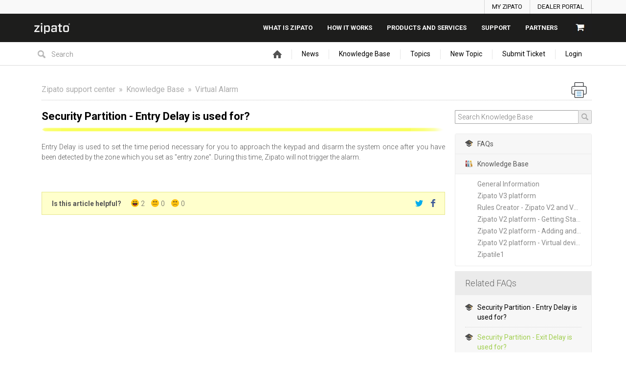

--- FILE ---
content_type: text/html; charset=UTF-8
request_url: https://community.zipato.com/knowledge-base/article/virtual-alarm-security-partition-what-for-is-entry-delay-used
body_size: 11526
content:
<!DOCTYPE html PUBLIC "-//W3C//DTD XHTML 1.0 Transitional//EN" "http://www.w3.org/TR/xhtml1/DTD/xhtml1-transitional.dtd">
<html class=""
      data-header-style="1">
<head>
    <title>Security Partition - Entry Delay is used for? | Virtual Alarm |  Zipato support center </title>
<meta http-equiv="content-type" content="text/html;charset=utf-8" />
<meta http-equiv="x-ua-compatible" content="IE=edge" />
    <meta property="og:type" content="article"/>
            <meta property="og:title" content="Security Partition - Entry Delay is used for?"/>
                <meta name="description" property="og:description" content="Entry Delay is used to set the time period necessary for you to approach the keypad and disarm the system once after you have been detected by the zone whi"/>
                    <meta property="og:url" content="https://community.zipato.com/knowledge-base/article/virtual-alarm-security-partition-what-for-is-entry-delay-used"/>
                <meta property="og:article:published_time" content="2015-06-06T07:47:18+0000"/>
        <link href="/public/branding/favicon.ico" rel="shortcut icon" type="image/x-icon" />
<link href="/public/branding/favicon.ico" rel="icon" type="image/x-icon" />
<link rel="manifest" href="https://community.zipato.com/manifest.json">
<link rel="canonical" href="https://community.zipato.com/knowledge-base/article/virtual-alarm-security-partition-what-for-is-entry-delay-used">
<link rel="preload" href="/static/frontend_7_9_7.css?version=1" as="style" /><link rel="stylesheet" type="text/css" href="/static/frontend_7_9_7.css?version=1" media="print" onload="this.media='all'"/>
<link rel="preload" href="/custom/themes/zipato/assets/desktop/css/theme.css" as="style" /><link rel="stylesheet" type="text/css" href="/custom/themes/zipato/assets/desktop/css/theme.css" media="print" onload="this.media='all'"/>
<link rel="preload" href="/static/frontend_7_9_7.js?version=1" as="script" /><script type="text/javascript" src="/static/frontend_7_9_7.js?version=1"></script>
<link rel="preload" href="/application/7.9.7/modules/resources/assets/desktop/js/moment.min.js" as="script" /><script type="text/javascript" src="/application/7.9.7/modules/resources/assets/desktop/js/moment.min.js"></script>
<link rel="preload" href="/custom/themes/zipato/assets/desktop/js/theme.js" as="script" /><script type="text/javascript" src="/custom/themes/zipato/assets/desktop/js/theme.js"></script>
<script type="text/javascript">
if (typeof App == "undefined") { App = {}; }
App.version = '7.9.7';
App.moduleName = 'knowledge-base';
App.controllerName = 'article';
App.actionName = 'show';
App.routeName = 'article_show';
App.agentView = false;
App.adminView = false;
App.licenseExpired = false;
App.dateFormat = 'mmm dd, yyyy';
App.timeFormat = 'h:MM TT';
App.momentDateFormat = 'MMM D, YYYY';
App.momentTimeFormat = 'h:mm:ss a';
App.datepickerDateFormat = 'M d, yyyy';
App.datepickerTimeFormat = 'h:ii aa';
App.activeModules = ["system","resources","feedback","sso","announcements","polls","knowledge-base","helpdesk","jira","slack","forums","enterprise","backup"];
App.useCleanTheme = false;
App.config.paths = {"baseUrl":"https:\/\/community.zipato.com","asset":"\/application\/7.9.7","themeAsset":"\/custom\/themes\/zipato","customAsset":"\/custom","publicFile":"\/public","attachment":"\/attachments\/0","avatar":"\/public\/avatars"};
App.config.isOnCloud = 0;
App.config.interface = 'desktop';
App.config.theme = 'zipato';
App.translations = {"Are you sure? You can't UNDO this operation!":"Are you sure? You can't UNDO this operation!","Use the form below to find or share some feedback with us.":"Use the form below to find or share some feedback with us.","You want to uninstall \":moduleName\" module. There is no UNDO action. Continue?":"You want to uninstall \":moduleName\" module. There is no UNDO action. Continue?","Recover Access":"Recover Access","Ban User":"Ban User","Enter topic for us to find it":"Enter topic for us to find it","Please fill in required fields":"Please fill in required fields","Search":"Search","Reset Search":"Reset Search","Activate":"Activate","Deactivate":"Deactivate","Anonymously":"Anonymously","Back":"Back","Next":"Next","Search People":"Search People","Use Mobile Interface":"Use Mobile Interface","Description":"Description","Title":"Title","Enter Video Link:":"Enter Video Link:","Order is updated!":"Order is updated!","Status Title":"Status Title","All changes you have made to this page will be lost!":"All changes you have made to this page will be lost!","System is up-to date":"System is up-to date","Checking for updates":"Checking for updates","New version available":"New version available","Login":"Login","Title can't be empty or less than 3 characters!":"Title can't be empty or less than 3 characters!","Are you sure you want to delete category? All related objects will be without category!":"Are you sure you want to delete category? All related objects will be without category!","DB instructions that make changes in database structure":"DB instructions that make changes in database structure","System Rollback":"System Rollback","Restore":"Restore","Move to Trash":"Move to Trash","Move to Archive":"Move to Archive","Restore from Archive":"Restore from Archive","Lock Replies":"Lock Replies","Unlock Replies":"Unlock Replies","Subscribe":"Subscribe","Unsubscribe":"Unsubscribe","Restore from Trash":"Restore from Trash","Title should be at least 3 characters!":"Title should be at least 3 characters!","Description should be at least 3 characters!":"Description should be at least 3 characters!","Merge Objects":"Merge Objects","Merge":"Merge","Remove Vote":"Remove Vote","Manage Subscriptions":"Manage Subscriptions","Manage Responsible":"Manage Responsible","Enter Email":"Enter Email","Date":"Date","Search Users":"Search Users","API Settings":"API Settings","Register Form":"Register Form","Login Form":"Login Form","Email is incorrect!":"Email is incorrect!","Trash":"Trash","normal":"normal","archived":"archived","Rebuild Indexes":"Rebuild Indexes","Edit Language":"Edit Language","Update Language":"Update Language","Export":"Export","New Category":"New Category","New Status":"New Status","New Language":"New Language","Widgets":"Widgets","Settings":"Settings","Show All":"Show All","Hide":"Hide","Notify":"Notify","Notify All":"Notify All","Notify and Subscribe":"Notify and Subscribe","Don\u2019t Notify":"Don\u2019t Notify","Loading...":"Loading...","Update System":"Update System","Search topics":"Search topics","Comments not found":"Comments not found","External Scripts":"External Scripts","Options":"Options","New User":"New User","All Statuses":"All Statuses","Completed":"Completed","Awaiting Reply":"Awaiting Reply","Change Log":"Change Log","Statistics":"Statistics","Mailing Log":"Mailing Log","Forgot Password":"Forgot Password","Daily event started on:":"Daily event started on:","Daily event finished on:":"Daily event finished on:","Hourly event started on:":"Hourly event started on:","Hourly event finished on:":"Hourly event finished on:","Frequently event started on:":"Frequently event started on:","Frequently event finished on:":"Frequently event finished on:","Load More":"Load More","Upload Image":"Upload Image","Link to Image":"Link to Image","Insert Video":"Insert Video","Code":"Code","Customize":"Customize","Customize Tab":"Customize Tab","Passwords mismatch!":"Passwords mismatch!","Search Results (:count) - \":searchString\"":"Search Results (:count) - \":searchString\"","Search Results (:count)":"Search Results (:count)","There are no categories!":"There are no categories!","Please rotate your phone!":"Please rotate your phone!","Welcome Message":"Welcome Message","Lists":"Lists","Ordered List":"Ordered List","Unordered List":"Unordered List","Align":"Align","New Canned Response":"New Canned Response","Edit Canned Response":"Edit Canned Response","No canned responses!":"No canned responses!","Insert Anchor":"Insert Anchor","Edit Anchor":"Edit Anchor","HTML":"HTML","Link":"Link","Note":"Note","Text":"Text","Deleted":"Deleted","Delete":"Delete","Center text":"Center text","Align text to the left":"Align text to the left","Align text to the right":"Align text to the right","Left":"Left","None":"None","Right":"Right","Save":"Save","Upload":"Upload","URL":"URL","Clean Logs":"Clean Logs","New Profile":"New Profile","Submit":"Submit","Objects not found!":"Objects not found!","Topics not found":"Topics not found","Notifications":"Notifications","Skip":"Skip","Default":"Default","Reminder":"Reminder","Notify Agents":"Notify Agents","Change Category":"Change Category","Set a Reminder":"Set a Reminder","Your account is blocked!":"Your account is blocked!","New Trigger":"New Trigger","Edit Trigger":"Edit Trigger","Triggers":"Triggers","Remove Condition":"Remove Condition","Remove Action":"Remove Action","New Macro":"New Macro","Edit Macro":"Edit Macro","Leave a Comment":"Leave a Comment","Comments":"Comments","No Notifications":"No Notifications","Mark as Read":"Mark as Read","Mark as Unread":"Mark as Unread","Banned":"Banned","Edit Avatar":"Edit Avatar","Responsible":"Responsible","Move":"Move","New Facebook Page":"New Facebook Page","Import":"Import","User Card":"User Card","Invalid object type":"Invalid object type","Manage Menu":"Manage Menu","Management":"Management","Menu":"Menu","You refused to receive notifications":"You refused to receive notifications","You have been successfully subscribed to push notifications":"You have been successfully subscribed to push notifications","You can add object once a minute. Please wait...":"You can add object once a minute. Please wait...","Monday":"Monday","Tuesday":"Tuesday","Wednesday":"Wednesday","Thursday":"Thursday","Friday":"Friday","Saturday":"Saturday","Sunday":"Sunday","New Version":"New Version","Satisfaction Survey":"Satisfaction Survey","Edit Version":"Edit Version","Sent":"Sent","Log Time":"Log Time",":agentname has temporary locked it!":":agentname has temporary locked it!","Locked":"Locked","Lock":"Lock","Unlock":"Unlock","Temporary":"Temporary","Agent":"Agent","Me":"Me","Conflict":"Conflict","Replace Custom Reports?":"Replace Custom Reports?","Delete Custom Reports?":"Delete Custom Reports?","Delete User":"Delete User","Show More":"Show More","Add Chart":"Add Chart","Edit Chart":"Edit Chart","Go to New Page":"Go to New Page","Stay on Page":"Stay on Page","Schedule Send":"Schedule Send","All Active":"All Active","File was not uploaded. Max file size allowed to upload is :sizeM":"File was not uploaded. Max file size allowed to upload is :sizeM","New Subcategory":"New Subcategory","Edit Subcategory":"Edit Subcategory","Permissions":"Permissions","Button":"Button","Add New":"Add New","%value% seconds":"%value% seconds","%value% minutes":"%value% minutes","%value% hours":"%value% hours","%value% days":"%value% days","%value% weeks":"%value% weeks","%value% months":"%value% months","%value% years":"%value% years","%value% second":"%value% second","%value% minute":"%value% minute","%value% hour":"%value% hour","%value% day":"%value% day","%value% week":"%value% week","%value% month":"%value% month","%value% year":"%value% year","Just Now":"Just Now","No Results!":"No Results!","Activity Log":"Activity Log","Open":"Open","Metadata":"Metadata","OPEN IN BROWSER":"OPEN IN BROWSER","Title should be maximum 100 characters!":"Title should be maximum 100 characters!","Upvote":"Upvote","Upvoted":"Upvoted","Stop Following":"Stop Following","Follow":"Follow","Widget":"Widget","Themes & Colors":"Themes & Colors","Rating":"Rating","Subject":"Subject","Phone is incorrect!":"Phone is incorrect!","Table of Contents":"Table of Contents","Display Extra User Information":"Display Extra User Information","Any":"Any","Delayed Assignment":"Delayed Assignment",":name is subscribed to this object!":":name is subscribed to this object!","Unable to activate web push notifications":"Unable to activate web push notifications","Comment should be at least 3 characters!":"Comment should be at least 3 characters!","Notify only :user_name":"Notify only :user_name","Cancel":"Cancel","Reply":"Reply","Sharing":"Sharing","Password doesn't match with confirmation!":"Password doesn't match with confirmation!","New Field":"New Field","Value":"Value","Select Date":"Select Date","Edit":"Edit","Nobody":"Nobody","Comment":"Comment","New Mailbox":"New Mailbox","Comments & Notes":"Comments & Notes","Notes":"Notes","via":"via","Best Answer":"Best Answer","Not Best Answer":"Not Best Answer","Form":"Form","The image must be a GIF, JPEG or PNG that is smaller than :size.":"The image must be a GIF, JPEG or PNG that is smaller than :size.","Enabled":"Enabled","Disabled":"Disabled","Select Option":"Select Option","Actions":"Actions","Continue":"Continue","Can't connect with entered credentials!":"Can't connect with entered credentials!","Categories":"Categories","Values":"Values","Enter your idea and we'll find it or add it":"Enter your idea and we'll find it or add it","idea":"idea","Under Consideration":"Under Consideration","Declined":"Declined","Planned":"Planned","In Progress":"In Progress","Report a problem to be found or added":"Report a problem to be found or added","problem":"problem","Known":"Known","Not a Problem":"Not a Problem","Solved":"Solved","Answered":"Answered","Need Answer":"Need Answer","Find the same question or ask us":"Find the same question or ask us","question":"question","Tell us kind words or what's on your mind":"Tell us kind words or what's on your mind","Similar Topics":"Similar Topics","Trending":"Trending","New Vote":"New Vote","Pin":"Pin","Unpin":"Unpin","OneLogin domain name must be specified":"OneLogin domain name must be specified","All fields are required!":"All fields are required!","To proceed, please choose required action!":"To proceed, please choose required action!","New Rule":"New Rule","Edit Rule":"Edit Rule","Announcements":"Announcements","New Poll":"New Poll","View Results":"View Results","Featured":"Featured","Not Featured":"Not Featured","Enter text to search Knowledge Base":"Enter text to search Knowledge Base","Articles":"Articles","New Article":"New Article","New FAQ":"New FAQ","Knowledge Base":"Knowledge Base","Title should be maximum 250 characters!":"Title should be maximum 250 characters!","Not Set":"Not Set","No Status":"No Status","Send email to creator, once ticket is added into the system":"Send email to creator, once ticket is added into the system","All Tickets":"All Tickets","Clear Conflicts":"Clear Conflicts","Move to Topic":"Move to Topic","Move to Ticket":"Move to Ticket","Forward":"Forward","Image":"Image","Audio":"Audio","Video":"Video","Attachment":"Attachment","Location":"Location","Not Seen":"Not Seen","Seen":"Seen","Set Author":"Set Author","Mention":"Mention","Visited Pages":"Visited Pages","Button Title":"Button Title","Add Button":"Add Button","Go to":"Go to",":name joined chat!":":name joined chat!","No Action":"No Action","Guest":"Guest","Instant Reply":"Instant Reply","Message with Attachments":"Message with Attachments","Manage Days Off":"Manage Days Off","All Profiles":"All Profiles","Choose at least one option!":"Choose at least one option!","Away":"Away","Online":"Online","Set Automatic Offline Time":"Set Automatic Offline Time"};
App.multiTranslations = [];
App.forumsData = {"enabled":true,"available":[3,1]};
App.addParams({"canUseAttachments":1,"useWysiwyg":1,"reCaptchaSiteKey":"6LcySiITAAAAAKdbNhKu0olfXjoZDQrzAIAL_4Qa","canVotePoll":0,"kb_versions":true,"loginUrl":"https:\/\/community.zipato.com\/login","siteDefaultLanguage":"en","currentForumName":"Zipato support center","titleSeparator":"|","userIsLoggedIn":false,"loggedUser":{"id":null,"full_name":"Guest","email":"guest@localhost","photo":"data:image\/svg+xml;base64,[base64]","team_id":4,"is_trusted":null,"api_key":null,"is_agent":false,"short_name":"Guest","inbox_style":0,"add_form_action":1,"chat_send_by":0,"team_type":"guest"},"mobileTheme":false,"mobileDevice":false,"pushInterface":0,"object_add_timeout":60,"quick_object_fields":null,"url_type":"slug","use_autocomplete":false,"userTimezone":1,"systemTimezone":1,"momentDateFormat":"MMM D, YYYY","momentTimeFormat":"h:mm:ss a","isMultiStepFormActive":false,"isCustomMetaDataEnabled":false,"serviceWorkerUrl":"https:\/\/community.zipato.com\/service-worker.js","webpushPublicKey":"BIlrzoHKxyr6xGDssuJOONHa-LVluPJXTFr8WXNeamjTUCRz7Dv0lHfHSiSRWxUR3qkseJHxQ3aUw9ZBrsVuM84","cleanTheme":false,"themeHeaderStyle":"1","sentry":{"is_enabled":false},"canReportAbuse":0,"agentSound":false,"cannedResponsesCache":"1768914040","sendChatJoinMessages":true,"sharingStyles":".ur-sharing-cursor, .ur-assist-cursor {\n    border-radius: 50%;\n    background: #245cb5;\n    width: 10px;\n    height: 10px;\n    position: fixed;\n    top: 0;\n    left: 0;\n    z-index: 10000;\n}\n\n\n.ur-assist-cursor {\n    background: #daa520;\n}\n\n.ur-sharing-cursor.ur-clicked:after {\n    background: #245cb5;\n    border-radius: 50%;\n    height: 30px;\n    width: 30px;\n    position: absolute;\n    top: -10px;\n    left: -10px;\n    z-index: 1;\n    opacity: 0;\n    -webkit-animation: pulseOnline 0.5s ease-out;\n    animation: pulseOnline 0.5s ease-out;\n    -webkit-animation-iteration-count: infinite;\n    animation-iteration-count: infinite;\n    content: '';\n    display: block;\n}\n\nhtml {\n    pointer-events: none;\n    -webkit-touch-callout: none;\n    -webkit-user-select: none;\n    -khtml-user-select: none;\n    -moz-user-select: none;\n    -ms-user-select: none;\n    user-select: none;\n}\n\nhtml.live-assist {\n    cursor: none;\n}\n\nhtml .ur-assist-cursor {\n    display: none;\n}\n\nhtml.live-assist .ur-assist-cursor {\n    display: block;\n}\n","onlineAgents":[],"canVote":0,"canVoteKb":0,"availableExtensions":["jpg","jpeg","gif","png","bmp","ico","pdf","doc","rtf","txt","zip","rar","docx","gz","tar","xls","xlsx","ppt","pptx","pps","ppsx","csv","jar","log","xml","bin","mp3","mp4","md","webm","swf","mov","htm","html","msg","yfp","7z","m4r","ogg"]});
App.reinit();

</script>
    <script src="https://www.google.com/recaptcha/api.js?hl=en"></script>

<!-- Powered by: ©UseResponse <https://www.useresponse.com> - Feedback, Help Desk, Knowledge Base Software -->


</head>
<body>
<!-- All content (to edit the max-width of a single parameter) -->
<div id="main" data-forum-id="1" itemscope itemtype="http://schema.org/Article">
        <div class="header">
    <div class="action-bar">
        <div class="main-width">
            <ul class="signin-list">
                <li><a href="https://my.zipato.com/zipato-web/app2login">MY ZIPATO</a></li>
                <li><a href="https://admin.zipato.com/zipato-admin/login">DEALER PORTAL</a></li>
            </ul>
        </div>
    </div>
    <div id="top-bar-header" class="top-bar">
        <div class="main-width">
            <div class="logo">
                <a href="https://zipato.com"><img src="/custom/themes/zipato/assets/desktop/images/zipato-logo-white.png" alt="Zipato"></a>
            </div>
            <div class="main-menu">
                <ul class="menu-list">
                    <li><a href="https://www.zipato.com/what-is-zipato/overview/">What is zipato</a></li>
                    <li><a href="https://www.zipato.com/how-it-works/overview/">How it works</a></li>
                    <li><a href="https://www.zipato.com/shop/">Products And Services</a></li>
                    <li><a href="https://community.zipato.com/">SUPPORT</a></li>
                    <li><a href="https://www.zipato.com/for-partners/overview/">Partners</a></li>
                    <li><a href="https://www.zipato.com/cart/"><img src="/custom/themes/zipato/assets/desktop/images/cart.jpg" alt="cart" /></a></li>
                </ul>
            </div>
        </div>
    </div>
</div>
<a class="toTop" href="#" title="Scroll to top"></a>

    <div id="top_navigation" class="top-nav main-width">
    <div class="floatLeft">
                    <div class="search-block">
                <form id="search-form" name="resourcesformsearch" class="search-form resources-form-search" accept-charset="utf-8" action="https://community.zipato.com/search" method="get" enctype="application/x-www-form-urlencoded">
    

<input type="text" name="text" id="search" value="" class="search-input" placeholder="Search" autocomplete="off" /><input type="image" src="/application/7.9.7/assets/desktop/images/search.png" class="search-submit" alt="Search" />
</form>            </div>
            </div>
    <div class="top-nav-right floatRight">
            <div id="noLoggedUserBlock" class="infoLogin-block no-login">
                                                                                                                                            <a class="login-popup" href="https://community.zipato.com/login">Login</a>    </div>
            <div id="loggedUserBlock" class="hidden"></div>
    </div>
    <div class="menu-tabs floatRight">
        <ul>
                                        <li>
                    <a href="https://community.zipato.com/" target="_self">
                                                                                <img src="/application/7.9.7/assets/desktop/images/home.png" alt="Home" />                                                                    </a></li>
                            <li>
                    <a href="https://community.zipato.com/announcements" target="_self">
                                                                            News                                            </a></li>
                            <li>
                    <a href="https://community.zipato.com/knowledge-base/articles" target="_self">
                                                                            Knowledge Base                                            </a></li>
                            <li>
                    <a href="https://community.zipato.com/topics" target="_self">
                                                                            Topics                                            </a></li>
                            <li class="tab-button">
                    <a href="https://community.zipato.com/topic/add" target="_self">
                                                                            New Topic                                            </a></li>
                            <li class="tab-button">
                    <a href="https://community.zipato.com/ticket/add" target="_self">
                                                                            Submit Ticket                                            </a></li>
                    </ul>
        <div class="arrow-tab left-arrow hidden">
            <span>
                <img alt="" src="/application/7.9.7/assets/desktop/images/arrow-left.png"/>
            </span>
        </div>
        <div class="arrow-tab right-arrow hidden">
            <span>
                <img alt="" src="/application/7.9.7/assets/desktop/images/arrow-right.png"/>
            </span>
        </div>
    </div>
    <div class="clear"></div>
</div>    <div class="all main-width">
        <div class="wrap-container">
            <div class="filter-area floatRight">
                                                                                
                
                
                                    <span class="print-page"><i class="ico-big iprinter"></i></span>
                
                
                            </div>
            <div class="breadcrumbs">
                <a id="breadcrumbs-main-page" href="https://community.zipato.com/">Zipato support center</a><a id="breadcrumbs-knowledgebase_index" href="https://community.zipato.com/knowledge-base">Knowledge Base</a><a id="breadcrumbs-category" class="current" href="https://community.zipato.com/knowledge-base/faqs/virtual-alarm">Virtual Alarm</a>            </div>
                <div class="rightarea kb-right">
        <div class="sidebar-container">
            <form id="form-search-kb" class="search-form right-search" action="https://community.zipato.com/knowledge-base/search" method="get">
    <input type="text" class="search" placeholder="Search Knowledge Base" name="search_phrase"/>
    <input type="image" value="" src="/application/7.9.7/assets/desktop/images/search.png" class="search-submit" tabindex="2" alt="Search"/>
</form>


        
    
<div class="kb-right-categories">
                    <a class="sidebar-title-small faq" href="https://community.zipato.com/knowledge-base/faqs">
            <i class="ico-small"></i>FAQs        </a>
                                <a class="sidebar-title-small kb" href="https://community.zipato.com/knowledge-base/articles">
            <i class="ico-small"></i>Knowledge Base        </a>
                    <div class="sidebar-subnav">
                                                        <a href="https://community.zipato.com/knowledge-base/articles/general-information">
                        General Information                    </a>
                                                                            <a href="https://community.zipato.com/knowledge-base/articles/v3-platform">
                        Zipato V3 platform                    </a>
                                                                            <a href="https://community.zipato.com/knowledge-base/articles/rules-creator">
                        Rules Creator - Zipato V2 and V3 platforms                    </a>
                                                                            <a href="https://community.zipato.com/knowledge-base/articles/getting-started_1">
                        Zipato V2 platform - Getting Started                    </a>
                                                                            <a href="https://community.zipato.com/knowledge-base/articles/adding-and-managing-new-devices">
                        Zipato V2 platform - Adding and Managing New Devices                    </a>
                                                                            <a href="https://community.zipato.com/knowledge-base/articles/virtual-devices_1">
                        Zipato V2 platform - Virtual devices                    </a>
                                                                            <a href="https://community.zipato.com/knowledge-base/articles/zipatile">
                        Zipatile1                    </a>
                                                </div>
            </div>

<div class="list-marker faq-list">
    <div class="sidebar-title">Related FAQs</div>
    <div>
        <ul>
                            <li>
                    <a href="https://community.zipato.com/knowledge-base/article/virtual-alarm-security-partition-what-for-is-entry-delay-used" class="active">Security Partition - Entry Delay is used for?</a>
                </li>
                            <li>
                    <a href="https://community.zipato.com/knowledge-base/article/virtual-alarm-security-partition-what-for-is-exit-delay-used">Security Partition - Exit Delay is used for?</a>
                </li>
                            <li>
                    <a href="https://community.zipato.com/knowledge-base/article/virtual-alarm-security-partition-what-for-is-home-entry-delay-used">Security Partition - Home Entry Delay is used for?</a>
                </li>
                            <li>
                    <a href="https://community.zipato.com/knowledge-base/article/alarm-security-partition-what-for-is-home-exit-delay-used">Security Partition - Home Exit Delay is used for?</a>
                </li>
                            <li>
                    <a href="https://community.zipato.com/knowledge-base/article/alarm-security-partition-what-for-is-siren-used">Security Partition - Siren is used for?</a>
                </li>
                            <li>
                    <a href="https://community.zipato.com/knowledge-base/article/alarm-security-partition-what-for-is-siren-time-used">Security Partition - Siren Time is used for?</a>
                </li>
                            <li>
                    <a href="https://community.zipato.com/knowledge-base/article/alarm-security-partition-what-for-is-siren-delay-used">Security Partition - Siren Delay is used for?</a>
                </li>
                            <li>
                    <a href="https://community.zipato.com/knowledge-base/article/alarm-security-partition-what-for-is-squawk-used">Security Partition - Squawk is used for?</a>
                </li>
                            <li>
                    <a href="https://community.zipato.com/knowledge-base/article/alarm-security-partition-silent-alarm-is-used-for">Security Partition - Silent Alarm is used for?</a>
                </li>
                            <li>
                    <a href="https://community.zipato.com/knowledge-base/article/alarm-security-partition-quick-arm-is-used-for">Security Partition - Quick Arm is used for?</a>
                </li>
                            <li>
                    <a href="https://community.zipato.com/knowledge-base/article/alarm-security-partition-always-armed-is-used-for">Security Partition - Always Armed is used for?</a>
                </li>
                            <li>
                    <a href="https://community.zipato.com/knowledge-base/article/alarm-security-partition-cross-zoning-is-used-for">Security Partition - Cross Zoning is used for?</a>
                </li>
                            <li>
                    <a href="https://community.zipato.com/knowledge-base/article/alarm-security-partition-health-care-mode-is-used-for">Security Partition - Health Care Mode is used for?</a>
                </li>
                            <li>
                    <a href="https://community.zipato.com/knowledge-base/article/alarm-what-is-a-security-zone">Security Zone - What is a Security Zone?</a>
                </li>
                            <li>
                    <a href="https://community.zipato.com/knowledge-base/article/alarm-security-zone-arm-state-is-used-for">Security Zone - Arm State is used for?</a>
                </li>
                            <li>
                    <a href="https://community.zipato.com/knowledge-base/article/alarm-security-zone-bypass-allowed-is-used-for">Security Zone - Bypass Allowed is used for?</a>
                </li>
                            <li>
                    <a href="https://community.zipato.com/knowledge-base/article/alarm-security-zone-remove-bypass-is-used-for">Security Zone - Remove Bypass is used for?</a>
                </li>
                            <li>
                    <a href="https://community.zipato.com/knowledge-base/article/alarm-security-zone-entry-zone-is-used-for">Security Zone - Entry zone is used for?</a>
                </li>
                            <li>
                    <a href="https://community.zipato.com/knowledge-base/article/alarm-security-zone-exit-zone-is-used-for">Security Zone - Exit zone is used for?</a>
                </li>
                            <li>
                    <a href="https://community.zipato.com/knowledge-base/article/alarm-security-zone-follower-zone-is-used-for">Security Zone - Follower Zone is used for?</a>
                </li>
                            <li>
                    <a href="https://community.zipato.com/knowledge-base/article/alarm-security-zone-cross-zone-group-is-used-for">Security Zone - Cross Zone Group is used for?</a>
                </li>
                            <li>
                    <a href="https://community.zipato.com/knowledge-base/article/alarm-security-zone-cross-zoning-time-is-used-for">Security Zone - Cross Zoning Time is used for?</a>
                </li>
                            <li>
                    <a href="https://community.zipato.com/knowledge-base/article/administrate-member-security-privilege_1">Administrate member security privilege</a>
                </li>
                    </ul>
    </div>
</div>


<div class="sidebar-title">Properties</div>
<div class="properties-block">
                <div class="overflow" itemprop="author" itemscope itemtype="https://schema.org/Person">
            <span class="properties-label">Author</span>
                                    <span><a href="https://community.zipato.com/profile/2" itemprop="url"><span itemprop="name">Guest</span></a></span>
        </div>
                            <div class="overflow">
        <span class="properties-label">Tags</span>
                                            <a rel="nofollow" href="https://community.zipato.com/search/tag%3Aalarm">alarm</a>,                                <a rel="nofollow" href="https://community.zipato.com/search/tag%3Asecurity">security</a>,                                <a rel="nofollow" href="https://community.zipato.com/search/tag%3Apartition">partition</a>,                                <a rel="nofollow" href="https://community.zipato.com/search/tag%3Aentry">entry</a>,                                <a rel="nofollow" href="https://community.zipato.com/search/tag%3Adelay">delay</a>                </div>

    </div>        </div>
    </div>
<div class="mainArea object-max-width" data-objectid="4235">
        <meta itemprop="datePublished" content="2015-06-06T07:47:18+0000" />
    <div class="full-article">
        <div class="full-article-title-wrapper">
            <div class="full-article-title">
                <span class="hidden show-print print-icon"><img src="/application/7.9.7/modules/knowledge-base/assets/desktop/images/icons/faq.png" alt=""/></span>
                <h1 itemprop="name">Security Partition - Entry Delay is used for?</h1>
            </div>
                                    <div class="clear"></div>
        </div>
        <div class="article-separator"><div class="article-separator-repeat"></div></div>
        <div class="article-content" itemprop="articleBody">
                                                <p style="text-align: justify;">Entry Delay is used to set the time period necessary for you to approach the keypad and disarm the system once after you have been detected by the zone which you set as "entry zone". During this time, Zipato will not trigger the alarm.</p>            <div class="clear"></div>
        </div>
            </div>
            <div class="article-helpful">
            <div class="helpful-question">Is this article helpful?</div>
            <!--noindex-->
<div class="helpful-buttons ">
    <span class="iLikeIt kb-vote-link " rel="nofollow"
       data-href="https://community.zipato.com/article/4235/vote/add/1"
       title="" data-value="1">
        <i class="ivoteHappy vote-icon ico-small"></i>
        <i class="preloader ico-small hidden"></i>
        <span>2</span>
    </span>
    <span class="iConfused kb-vote-link " rel="nofollow"
       data-href="https://community.zipato.com/article/4235/vote/add/0"
       title="" data-value="0">
        <i class="ivoteConfused vote-icon ico-small"></i>
        <i class="preloader ico-small hidden"></i>
        <span>0</span>
    </span>
    <span class="iDont kb-vote-link " rel="nofollow"
       data-href="https://community.zipato.com/article/4235/vote/add/-1"
       title="" data-value="-1">
        <i class="ivoteSad vote-icon ico-small"></i>
        <i class="preloader ico-small hidden"></i>
        <span>0</span>
    </span>
</div>
<!--/noindex-->
            <div class="helpful-social">
                <a class="share-button tooltip" title="Share" href="https://twitter.com/intent/tweet?text=Security+Partition+-+Entry+Delay+is+used+for%3F&url=https://community.zipato.com/knowledge-base/article/virtual-alarm-security-partition-what-for-is-entry-delay-used"><i class="ico-small itwitter"></i></a>
<a class="share-button tooltip" title="Share" href="https://www.facebook.com/sharer.php?u=https://community.zipato.com/knowledge-base/article/virtual-alarm-security-partition-what-for-is-entry-delay-used"><i class="ico-small ifacebook"></i></a>
            </div>
        </div>
        <div class="article-vote-comment hidden">
            <form class="article-vote-comment-form">
                <div class="article-vote-comment-header">
                    Please help us make article better!                    <i class="ico-small idelete"></i>
                </div>
                <div class="description-object">
                    <div class="resizer-wrap">
                        <textarea name="content" class="vote-comment_ta_text" data-id="vote-comment_ta_text" rows="12" cols="80"></textarea>
                        <div onmousedown="textareaResizer(event);" id="vote-comment_ta_text_resizer" class="resizer">&nbsp;</div>
                    </div>
                </div>
                                    <div class="g-recaptcha" data-sitekey="6LcySiITAAAAAKdbNhKu0olfXjoZDQrzAIAL_4Qa"></div>
                                <button class="button-medium-color" type="submit">Submit</button>
                            </form>
        </div>

        </div>
            <div class="clear"></div>
        </div>
    </div>
    <footer id="footer" class="clearfix">
    <div class="widgets_wrapper">
        <div class="container main-width">
            <div class="column one-fifth">
                <aside id="black-studio-tinymce-5" class="widget-1 widget-first widget-last widget-odd widget widget_black_studio_tinymce">
                    <h4>WHAT IS ZIPATO</h4>
                    <div class="textwidget">
                        <p style="padding-left: 5px;">
                            <a href="https://www.zipato.com/what-is-zipato/overview/">Overview</a><br>
                            <a href="https://www.zipato.com/what-is-zipato/security/">Security</a><br>
                            <a href="https://www.zipato.com/what-is-zipato/energy/">Energy</a><br>
                            <a href="https://www.zipato.com/what-is-zipato/comfort/">Comfort</a><br>
                            <a href="https://www.zipato.com/what-is-zipato/health/">Health</a><br>
                        </p>
                    </div>
                </aside>
            </div>
            <div class="column one-fifth">
                <aside id="black-studio-tinymce-6" class="widget-1 widget-first widget-odd widget widget_black_studio_tinymce">
                    <h4>HOW IT WORKS</h4>
                    <div class="textwidget">
                        <p style="padding-left: 5px;">
                            <a href="https://www.zipato.com/how-it-works/overview/">Overview<br></a>
                            <a href="https://www.zipato.com/how-it-works/interfaces/">Interfaces<br></a>
                            <a href="https://www.zipato.com/how-it-works/rule-creator/">Rule Creator<br></a>
                            <a href="https://www.zipato.com/how-it-works/features/">Features<br></a>
                            <a href="https://www.zipato.com/how-it-works/compatibility/">Compatibility<br></a>
                        </p>
                    </div>
                </aside>
                <aside id="black-studio-tinymce-3" class="widget-2 widget-last widget-even where-to-buy-widget widgetWhereToBuy widget widget_black_studio_tinymce">
                    <h4>WHERE TO BUY</h4>
                    <div class="textwidget">
                        <p style="padding-left: 5px;">
                            <a href="https://www.zipato.com/for-partners/dealer-locator/">Find a Zipato Dealer<br></a>
                            <a href="https://www.zipato.com/for-partners/become-a-zipato-dealer/">Become a Zipato Partner<br></a>
                        </p>
                    </div>
                </aside>
            </div>
            <div class="column one-fifth">
                <aside id="black-studio-tinymce-7" class="widget-1 widget-first widget-odd widget widget_black_studio_tinymce"><h4>THE COMPANY</h4>
                    <div class="textwidget">
                        <p style="padding-left: 5px;">
                            <a href="https://www.zipato.com/the-company/about-us/">About Us<br></a>
                            <a href="https://www.zipato.com/the-company/faq/">FAQ<br></a>
                            <a href="https://www.zipato.com/the-company/zipato-blog/">Zipato Blog</a><a href="https://www.zipato.com/the-company/newsroom/"><br></a>
                            <a href="https://www.zipato.com/the-company/download/">Download<br></a>
                            <a href="https://www.zipato.com/the-company/join-us/">Join us<br></a>
                            <a href="https://www.zipato.com/the-company/contact/">Contact</a>
                        </p>
                    </div>
                </aside>
                <aside id="black-studio-tinymce-10" class="widget-2 widget-last widget-even footer-two-thre-widget widgetProtocols widget widget_black_studio_tinymce">
                    <h4>PROTOCOLS</h4>
                    <div class="textwidget"><p style="padding-left: 20px;">
                            <img class="size-full wp-image-15390 alignleft" src="https://www.zipato.com/wp-content/uploads/2015/07/z-wave-transparent.png" alt="z-wave-transparent" width="72" height="32">
                        </p>
                        <p style="padding-left: 20px;">
                            <img class="size-full wp-image-17575 alignleft" src="https://www.zipato.com/wp-content/uploads/2015/11/Z-Wave-Plus-2.png" alt="Z-Wave-Plus (2)" width="39" height="32">
                        </p>
                    </div>
                </aside>
            </div>
            <div class="column one-fifth">
                <aside id="black-studio-tinymce-8" class="widget-1 widget-first widget-odd widget widget_black_studio_tinymce"><h4>FOR PARTNERS</h4>
                    <div class="textwidget">
                        <p style="padding-left: 5px;">
                            <a href="https://www.zipato.com/for-partners/overview/">Overview<br></a>
                            <a href="https://www.zipato.com/for-partners/integrators/">Integrators<br></a>
                            <a href="https://www.zipato.com/for-partners/real-estate/">Real Estate<br></a>
                            <a href="https://www.zipato.com/for-partners/telecoms/">Telecoms<br></a>
                            <a href="https://www.zipato.com/for-partners/utilities/">Utilities<br></a>
                            <a href="https://www.zipato.com/for-partners/terms-and-conditions/">Terms &amp; conditions<br></a>
                            <a href="https://www.zipato.com/for-partners/dealer-locator/">Dealer Locator<br></a>
                            <a href="https://www.zipato.com/for-partners/become-a-zipato-dealer/">Become a Zipato Dealer<br></a>
                        </p>
                    </div>
                </aside>
                <aside id="black-studio-tinymce-2" class="widget-2 widget-last widget-even widget widget_black_studio_tinymce">
                    <h4>SUPPORT</h4>
                    <div class="textwidget">
                        <p style="padding-left: 5px;">
                            <a href="https://community.zipato.com/">Community</a><br>
                            <a href="https://community.zipato.com/knowledge-base/articles">Knowledge base</a>
                        </p>
                    </div>
                </aside>
            </div>
            <div class="column one-fifth">
                <aside id="black-studio-tinymce-4" class="widget-1 widget-first widget-odd widgetContact widget widget_black_studio_tinymce">
                    <h4>CONTACT</h4>
                    <div class="textwidget">
                        <p style="padding-left: 5px;">
                            @:
                            <span style="color: #a0ce4e;">
                                <a style="color: #a0ce4e;" href="mailto:hello@zipato.com">hello@zipato.com</a>
                            </span>
                        </p>
                    </div>
                </aside>
                <aside id="black-studio-tinymce-11" class="widget-2 widget-last widget-even footer-two-fifth-widget widget widget_black_studio_tinymce">
                    <div class="textwidget"></div>
                </aside>
            </div>
        </div>
        <div class="clear"></div>
    </div>
    <div class="footer_copy">
        <div class="container main-width">
            <div class="column one">

                <!-- Copyrights -->
                <div class="copyright">
                    Copyright © 2015-2018 Zipato | All rights reserved. | <a href="https://www.zipato.com/privacy-policy/">Privacy Policy</a>
                </div>

                <ul class="social">
                    <li class="facebook">
                        <a title="Facebook" href="https://www.facebook.com/Zipato" target="_blank">
                            <img class="gray" src="/custom/themes/zipato/assets/desktop/images/fb-icon.png" />
                            <img class="green" src="/custom/themes/zipato/assets/desktop/images/fb-icon-green.png" />
                        </a>
                    </li>
                    <li class="twitter">
                        <a title="Twitter" href="https://twitter.com/zipatweet" target="_blank">
                            <img class="gray" src="/custom/themes/zipato/assets/desktop/images/twitter-icon.png" />
                            <img class="green" src="/custom/themes/zipato/assets/desktop/images/twitter-icon-green.png" />
                        </a>
                    </li>
                    <li class="youtube">
                        <a title="YouTube" href="https://www.youtube.com/user/zipatotv" target="_blank">
                            <img class="gray" src="/custom/themes/zipato/assets/desktop/images/yt-icon.png" />
                            <img class="green" src="/custom/themes/zipato/assets/desktop/images/yt-icon-green.png" />
                        </a>
                    </li>
                </ul>
            </div>
        </div>
    </div>
    <div class="clear"></div>
</footer>
<div class="footer main-width" style="display: block !important; overflow: visible !important; visibility: visible !important; min-height: 50px !important; text-indent: 0 !important; opacity: 1 !important;">
    <!-- DO NOT MODIFY BELOW THIS LINE UNLESS PURCHASED BRANDING REMOVAL -->
        <div class="poweredBy" 
style="display: block !important; padding-top: 5px; overflow: visible !important; z-index: 999 !important; font-size: 14px !important; opacity: 1 !important; visibility: visible !important; text-indent: 0 !important;">
Powered by: 
<span style="color: #2B3236 !important; font-weight: bold; display: inline-block !important; overflow: visible !important; font-size: 14px !important; opacity: 1 !important; visibility: visible !important; position: static !important; text-indent: 0 !important;">Use</span><span style="color: #2F89DA !important; font-weight: bold; display: inline-block !important; overflow: visible !important; font-size: 14px !important; opacity: 1 !important; visibility: visible !important; position: static !important; text-indent: 0 !important;">Response</span> - 
<a title="Knowledge Management Software" href="https://www.useresponse.com/knowledge-base-management-software" target="_blank" style="display: inline-block !important; overflow: visible !important; font-size: 14px !important; opacity: 1 !important; visibility: visible !important; position: static !important; text-indent: 0 !important;" tabindex="-1">Knowledge Management Software</a>
</div>    <!-- DO NOT MODIFY ABOVE THIS LINE UNLESS PURCHASED BRANDING REMOVAL -->
    <!-- MODIFY BELOW THIS LINE -->
    <!-- MODIFY ABOVE THIS LINE -->
</div>
<div id="notifications">
                                            </div>

<audio id="notification-sound-requests"></audio>
<audio id="notification-sound-new_objects"></audio>
<audio id="notification-sound-updated_objects"></audio>

<div id="push-notifications" class="hidden" >
    <div class="success-notification push-notification static">
        <div class="inner">
            <span class="notification-subtitle">
                No connection            </span>
            Real-time notifications may not work            <i class="ico-small irefresh-white"></i>
        </div>
    </div>
</div>
</div>
<div id="notifications">
                                            </div>

<audio id="notification-sound-requests"></audio>
<audio id="notification-sound-new_objects"></audio>
<audio id="notification-sound-updated_objects"></audio>

<div id="push-notifications" class="hidden" >
    <div class="success-notification push-notification static">
        <div class="inner">
            <span class="notification-subtitle">
                No connection            </span>
            Real-time notifications may not work            <i class="ico-small irefresh-white"></i>
        </div>
    </div>
</div>
<div class="liveSearchViewport liveSearchHasMultiForums "
     style="display: none">
    <div class="liveSearchViewportInner">
        <div class="liveSearchHeader">
            <div class="liveSearchInputBlock">
                <input type="text" value="" autocomplete="off" class="liveSearchInput"/>
                <span class="liveSearchPreloader hidden"><i class="ico-small preloader"></i></span>
            </div>
            <div class="liveSearchForum">
                                    <input type="hidden" class="liveSearchForumId" value="all">
                            </div>
            <div class="popupClose"><span></span></div>
        </div>
        <div class="liveSearchContainer"></div>
        <div class="liveSearchButtons"></div>
    </div>
</div>


</body>
</html>


--- FILE ---
content_type: text/html; charset=utf-8
request_url: https://www.google.com/recaptcha/api2/anchor?ar=1&k=6LcySiITAAAAAKdbNhKu0olfXjoZDQrzAIAL_4Qa&co=aHR0cHM6Ly9jb21tdW5pdHkuemlwYXRvLmNvbTo0NDM.&hl=en&v=N67nZn4AqZkNcbeMu4prBgzg&size=normal&anchor-ms=20000&execute-ms=30000&cb=g4vipo4h4zue
body_size: 49378
content:
<!DOCTYPE HTML><html dir="ltr" lang="en"><head><meta http-equiv="Content-Type" content="text/html; charset=UTF-8">
<meta http-equiv="X-UA-Compatible" content="IE=edge">
<title>reCAPTCHA</title>
<style type="text/css">
/* cyrillic-ext */
@font-face {
  font-family: 'Roboto';
  font-style: normal;
  font-weight: 400;
  font-stretch: 100%;
  src: url(//fonts.gstatic.com/s/roboto/v48/KFO7CnqEu92Fr1ME7kSn66aGLdTylUAMa3GUBHMdazTgWw.woff2) format('woff2');
  unicode-range: U+0460-052F, U+1C80-1C8A, U+20B4, U+2DE0-2DFF, U+A640-A69F, U+FE2E-FE2F;
}
/* cyrillic */
@font-face {
  font-family: 'Roboto';
  font-style: normal;
  font-weight: 400;
  font-stretch: 100%;
  src: url(//fonts.gstatic.com/s/roboto/v48/KFO7CnqEu92Fr1ME7kSn66aGLdTylUAMa3iUBHMdazTgWw.woff2) format('woff2');
  unicode-range: U+0301, U+0400-045F, U+0490-0491, U+04B0-04B1, U+2116;
}
/* greek-ext */
@font-face {
  font-family: 'Roboto';
  font-style: normal;
  font-weight: 400;
  font-stretch: 100%;
  src: url(//fonts.gstatic.com/s/roboto/v48/KFO7CnqEu92Fr1ME7kSn66aGLdTylUAMa3CUBHMdazTgWw.woff2) format('woff2');
  unicode-range: U+1F00-1FFF;
}
/* greek */
@font-face {
  font-family: 'Roboto';
  font-style: normal;
  font-weight: 400;
  font-stretch: 100%;
  src: url(//fonts.gstatic.com/s/roboto/v48/KFO7CnqEu92Fr1ME7kSn66aGLdTylUAMa3-UBHMdazTgWw.woff2) format('woff2');
  unicode-range: U+0370-0377, U+037A-037F, U+0384-038A, U+038C, U+038E-03A1, U+03A3-03FF;
}
/* math */
@font-face {
  font-family: 'Roboto';
  font-style: normal;
  font-weight: 400;
  font-stretch: 100%;
  src: url(//fonts.gstatic.com/s/roboto/v48/KFO7CnqEu92Fr1ME7kSn66aGLdTylUAMawCUBHMdazTgWw.woff2) format('woff2');
  unicode-range: U+0302-0303, U+0305, U+0307-0308, U+0310, U+0312, U+0315, U+031A, U+0326-0327, U+032C, U+032F-0330, U+0332-0333, U+0338, U+033A, U+0346, U+034D, U+0391-03A1, U+03A3-03A9, U+03B1-03C9, U+03D1, U+03D5-03D6, U+03F0-03F1, U+03F4-03F5, U+2016-2017, U+2034-2038, U+203C, U+2040, U+2043, U+2047, U+2050, U+2057, U+205F, U+2070-2071, U+2074-208E, U+2090-209C, U+20D0-20DC, U+20E1, U+20E5-20EF, U+2100-2112, U+2114-2115, U+2117-2121, U+2123-214F, U+2190, U+2192, U+2194-21AE, U+21B0-21E5, U+21F1-21F2, U+21F4-2211, U+2213-2214, U+2216-22FF, U+2308-230B, U+2310, U+2319, U+231C-2321, U+2336-237A, U+237C, U+2395, U+239B-23B7, U+23D0, U+23DC-23E1, U+2474-2475, U+25AF, U+25B3, U+25B7, U+25BD, U+25C1, U+25CA, U+25CC, U+25FB, U+266D-266F, U+27C0-27FF, U+2900-2AFF, U+2B0E-2B11, U+2B30-2B4C, U+2BFE, U+3030, U+FF5B, U+FF5D, U+1D400-1D7FF, U+1EE00-1EEFF;
}
/* symbols */
@font-face {
  font-family: 'Roboto';
  font-style: normal;
  font-weight: 400;
  font-stretch: 100%;
  src: url(//fonts.gstatic.com/s/roboto/v48/KFO7CnqEu92Fr1ME7kSn66aGLdTylUAMaxKUBHMdazTgWw.woff2) format('woff2');
  unicode-range: U+0001-000C, U+000E-001F, U+007F-009F, U+20DD-20E0, U+20E2-20E4, U+2150-218F, U+2190, U+2192, U+2194-2199, U+21AF, U+21E6-21F0, U+21F3, U+2218-2219, U+2299, U+22C4-22C6, U+2300-243F, U+2440-244A, U+2460-24FF, U+25A0-27BF, U+2800-28FF, U+2921-2922, U+2981, U+29BF, U+29EB, U+2B00-2BFF, U+4DC0-4DFF, U+FFF9-FFFB, U+10140-1018E, U+10190-1019C, U+101A0, U+101D0-101FD, U+102E0-102FB, U+10E60-10E7E, U+1D2C0-1D2D3, U+1D2E0-1D37F, U+1F000-1F0FF, U+1F100-1F1AD, U+1F1E6-1F1FF, U+1F30D-1F30F, U+1F315, U+1F31C, U+1F31E, U+1F320-1F32C, U+1F336, U+1F378, U+1F37D, U+1F382, U+1F393-1F39F, U+1F3A7-1F3A8, U+1F3AC-1F3AF, U+1F3C2, U+1F3C4-1F3C6, U+1F3CA-1F3CE, U+1F3D4-1F3E0, U+1F3ED, U+1F3F1-1F3F3, U+1F3F5-1F3F7, U+1F408, U+1F415, U+1F41F, U+1F426, U+1F43F, U+1F441-1F442, U+1F444, U+1F446-1F449, U+1F44C-1F44E, U+1F453, U+1F46A, U+1F47D, U+1F4A3, U+1F4B0, U+1F4B3, U+1F4B9, U+1F4BB, U+1F4BF, U+1F4C8-1F4CB, U+1F4D6, U+1F4DA, U+1F4DF, U+1F4E3-1F4E6, U+1F4EA-1F4ED, U+1F4F7, U+1F4F9-1F4FB, U+1F4FD-1F4FE, U+1F503, U+1F507-1F50B, U+1F50D, U+1F512-1F513, U+1F53E-1F54A, U+1F54F-1F5FA, U+1F610, U+1F650-1F67F, U+1F687, U+1F68D, U+1F691, U+1F694, U+1F698, U+1F6AD, U+1F6B2, U+1F6B9-1F6BA, U+1F6BC, U+1F6C6-1F6CF, U+1F6D3-1F6D7, U+1F6E0-1F6EA, U+1F6F0-1F6F3, U+1F6F7-1F6FC, U+1F700-1F7FF, U+1F800-1F80B, U+1F810-1F847, U+1F850-1F859, U+1F860-1F887, U+1F890-1F8AD, U+1F8B0-1F8BB, U+1F8C0-1F8C1, U+1F900-1F90B, U+1F93B, U+1F946, U+1F984, U+1F996, U+1F9E9, U+1FA00-1FA6F, U+1FA70-1FA7C, U+1FA80-1FA89, U+1FA8F-1FAC6, U+1FACE-1FADC, U+1FADF-1FAE9, U+1FAF0-1FAF8, U+1FB00-1FBFF;
}
/* vietnamese */
@font-face {
  font-family: 'Roboto';
  font-style: normal;
  font-weight: 400;
  font-stretch: 100%;
  src: url(//fonts.gstatic.com/s/roboto/v48/KFO7CnqEu92Fr1ME7kSn66aGLdTylUAMa3OUBHMdazTgWw.woff2) format('woff2');
  unicode-range: U+0102-0103, U+0110-0111, U+0128-0129, U+0168-0169, U+01A0-01A1, U+01AF-01B0, U+0300-0301, U+0303-0304, U+0308-0309, U+0323, U+0329, U+1EA0-1EF9, U+20AB;
}
/* latin-ext */
@font-face {
  font-family: 'Roboto';
  font-style: normal;
  font-weight: 400;
  font-stretch: 100%;
  src: url(//fonts.gstatic.com/s/roboto/v48/KFO7CnqEu92Fr1ME7kSn66aGLdTylUAMa3KUBHMdazTgWw.woff2) format('woff2');
  unicode-range: U+0100-02BA, U+02BD-02C5, U+02C7-02CC, U+02CE-02D7, U+02DD-02FF, U+0304, U+0308, U+0329, U+1D00-1DBF, U+1E00-1E9F, U+1EF2-1EFF, U+2020, U+20A0-20AB, U+20AD-20C0, U+2113, U+2C60-2C7F, U+A720-A7FF;
}
/* latin */
@font-face {
  font-family: 'Roboto';
  font-style: normal;
  font-weight: 400;
  font-stretch: 100%;
  src: url(//fonts.gstatic.com/s/roboto/v48/KFO7CnqEu92Fr1ME7kSn66aGLdTylUAMa3yUBHMdazQ.woff2) format('woff2');
  unicode-range: U+0000-00FF, U+0131, U+0152-0153, U+02BB-02BC, U+02C6, U+02DA, U+02DC, U+0304, U+0308, U+0329, U+2000-206F, U+20AC, U+2122, U+2191, U+2193, U+2212, U+2215, U+FEFF, U+FFFD;
}
/* cyrillic-ext */
@font-face {
  font-family: 'Roboto';
  font-style: normal;
  font-weight: 500;
  font-stretch: 100%;
  src: url(//fonts.gstatic.com/s/roboto/v48/KFO7CnqEu92Fr1ME7kSn66aGLdTylUAMa3GUBHMdazTgWw.woff2) format('woff2');
  unicode-range: U+0460-052F, U+1C80-1C8A, U+20B4, U+2DE0-2DFF, U+A640-A69F, U+FE2E-FE2F;
}
/* cyrillic */
@font-face {
  font-family: 'Roboto';
  font-style: normal;
  font-weight: 500;
  font-stretch: 100%;
  src: url(//fonts.gstatic.com/s/roboto/v48/KFO7CnqEu92Fr1ME7kSn66aGLdTylUAMa3iUBHMdazTgWw.woff2) format('woff2');
  unicode-range: U+0301, U+0400-045F, U+0490-0491, U+04B0-04B1, U+2116;
}
/* greek-ext */
@font-face {
  font-family: 'Roboto';
  font-style: normal;
  font-weight: 500;
  font-stretch: 100%;
  src: url(//fonts.gstatic.com/s/roboto/v48/KFO7CnqEu92Fr1ME7kSn66aGLdTylUAMa3CUBHMdazTgWw.woff2) format('woff2');
  unicode-range: U+1F00-1FFF;
}
/* greek */
@font-face {
  font-family: 'Roboto';
  font-style: normal;
  font-weight: 500;
  font-stretch: 100%;
  src: url(//fonts.gstatic.com/s/roboto/v48/KFO7CnqEu92Fr1ME7kSn66aGLdTylUAMa3-UBHMdazTgWw.woff2) format('woff2');
  unicode-range: U+0370-0377, U+037A-037F, U+0384-038A, U+038C, U+038E-03A1, U+03A3-03FF;
}
/* math */
@font-face {
  font-family: 'Roboto';
  font-style: normal;
  font-weight: 500;
  font-stretch: 100%;
  src: url(//fonts.gstatic.com/s/roboto/v48/KFO7CnqEu92Fr1ME7kSn66aGLdTylUAMawCUBHMdazTgWw.woff2) format('woff2');
  unicode-range: U+0302-0303, U+0305, U+0307-0308, U+0310, U+0312, U+0315, U+031A, U+0326-0327, U+032C, U+032F-0330, U+0332-0333, U+0338, U+033A, U+0346, U+034D, U+0391-03A1, U+03A3-03A9, U+03B1-03C9, U+03D1, U+03D5-03D6, U+03F0-03F1, U+03F4-03F5, U+2016-2017, U+2034-2038, U+203C, U+2040, U+2043, U+2047, U+2050, U+2057, U+205F, U+2070-2071, U+2074-208E, U+2090-209C, U+20D0-20DC, U+20E1, U+20E5-20EF, U+2100-2112, U+2114-2115, U+2117-2121, U+2123-214F, U+2190, U+2192, U+2194-21AE, U+21B0-21E5, U+21F1-21F2, U+21F4-2211, U+2213-2214, U+2216-22FF, U+2308-230B, U+2310, U+2319, U+231C-2321, U+2336-237A, U+237C, U+2395, U+239B-23B7, U+23D0, U+23DC-23E1, U+2474-2475, U+25AF, U+25B3, U+25B7, U+25BD, U+25C1, U+25CA, U+25CC, U+25FB, U+266D-266F, U+27C0-27FF, U+2900-2AFF, U+2B0E-2B11, U+2B30-2B4C, U+2BFE, U+3030, U+FF5B, U+FF5D, U+1D400-1D7FF, U+1EE00-1EEFF;
}
/* symbols */
@font-face {
  font-family: 'Roboto';
  font-style: normal;
  font-weight: 500;
  font-stretch: 100%;
  src: url(//fonts.gstatic.com/s/roboto/v48/KFO7CnqEu92Fr1ME7kSn66aGLdTylUAMaxKUBHMdazTgWw.woff2) format('woff2');
  unicode-range: U+0001-000C, U+000E-001F, U+007F-009F, U+20DD-20E0, U+20E2-20E4, U+2150-218F, U+2190, U+2192, U+2194-2199, U+21AF, U+21E6-21F0, U+21F3, U+2218-2219, U+2299, U+22C4-22C6, U+2300-243F, U+2440-244A, U+2460-24FF, U+25A0-27BF, U+2800-28FF, U+2921-2922, U+2981, U+29BF, U+29EB, U+2B00-2BFF, U+4DC0-4DFF, U+FFF9-FFFB, U+10140-1018E, U+10190-1019C, U+101A0, U+101D0-101FD, U+102E0-102FB, U+10E60-10E7E, U+1D2C0-1D2D3, U+1D2E0-1D37F, U+1F000-1F0FF, U+1F100-1F1AD, U+1F1E6-1F1FF, U+1F30D-1F30F, U+1F315, U+1F31C, U+1F31E, U+1F320-1F32C, U+1F336, U+1F378, U+1F37D, U+1F382, U+1F393-1F39F, U+1F3A7-1F3A8, U+1F3AC-1F3AF, U+1F3C2, U+1F3C4-1F3C6, U+1F3CA-1F3CE, U+1F3D4-1F3E0, U+1F3ED, U+1F3F1-1F3F3, U+1F3F5-1F3F7, U+1F408, U+1F415, U+1F41F, U+1F426, U+1F43F, U+1F441-1F442, U+1F444, U+1F446-1F449, U+1F44C-1F44E, U+1F453, U+1F46A, U+1F47D, U+1F4A3, U+1F4B0, U+1F4B3, U+1F4B9, U+1F4BB, U+1F4BF, U+1F4C8-1F4CB, U+1F4D6, U+1F4DA, U+1F4DF, U+1F4E3-1F4E6, U+1F4EA-1F4ED, U+1F4F7, U+1F4F9-1F4FB, U+1F4FD-1F4FE, U+1F503, U+1F507-1F50B, U+1F50D, U+1F512-1F513, U+1F53E-1F54A, U+1F54F-1F5FA, U+1F610, U+1F650-1F67F, U+1F687, U+1F68D, U+1F691, U+1F694, U+1F698, U+1F6AD, U+1F6B2, U+1F6B9-1F6BA, U+1F6BC, U+1F6C6-1F6CF, U+1F6D3-1F6D7, U+1F6E0-1F6EA, U+1F6F0-1F6F3, U+1F6F7-1F6FC, U+1F700-1F7FF, U+1F800-1F80B, U+1F810-1F847, U+1F850-1F859, U+1F860-1F887, U+1F890-1F8AD, U+1F8B0-1F8BB, U+1F8C0-1F8C1, U+1F900-1F90B, U+1F93B, U+1F946, U+1F984, U+1F996, U+1F9E9, U+1FA00-1FA6F, U+1FA70-1FA7C, U+1FA80-1FA89, U+1FA8F-1FAC6, U+1FACE-1FADC, U+1FADF-1FAE9, U+1FAF0-1FAF8, U+1FB00-1FBFF;
}
/* vietnamese */
@font-face {
  font-family: 'Roboto';
  font-style: normal;
  font-weight: 500;
  font-stretch: 100%;
  src: url(//fonts.gstatic.com/s/roboto/v48/KFO7CnqEu92Fr1ME7kSn66aGLdTylUAMa3OUBHMdazTgWw.woff2) format('woff2');
  unicode-range: U+0102-0103, U+0110-0111, U+0128-0129, U+0168-0169, U+01A0-01A1, U+01AF-01B0, U+0300-0301, U+0303-0304, U+0308-0309, U+0323, U+0329, U+1EA0-1EF9, U+20AB;
}
/* latin-ext */
@font-face {
  font-family: 'Roboto';
  font-style: normal;
  font-weight: 500;
  font-stretch: 100%;
  src: url(//fonts.gstatic.com/s/roboto/v48/KFO7CnqEu92Fr1ME7kSn66aGLdTylUAMa3KUBHMdazTgWw.woff2) format('woff2');
  unicode-range: U+0100-02BA, U+02BD-02C5, U+02C7-02CC, U+02CE-02D7, U+02DD-02FF, U+0304, U+0308, U+0329, U+1D00-1DBF, U+1E00-1E9F, U+1EF2-1EFF, U+2020, U+20A0-20AB, U+20AD-20C0, U+2113, U+2C60-2C7F, U+A720-A7FF;
}
/* latin */
@font-face {
  font-family: 'Roboto';
  font-style: normal;
  font-weight: 500;
  font-stretch: 100%;
  src: url(//fonts.gstatic.com/s/roboto/v48/KFO7CnqEu92Fr1ME7kSn66aGLdTylUAMa3yUBHMdazQ.woff2) format('woff2');
  unicode-range: U+0000-00FF, U+0131, U+0152-0153, U+02BB-02BC, U+02C6, U+02DA, U+02DC, U+0304, U+0308, U+0329, U+2000-206F, U+20AC, U+2122, U+2191, U+2193, U+2212, U+2215, U+FEFF, U+FFFD;
}
/* cyrillic-ext */
@font-face {
  font-family: 'Roboto';
  font-style: normal;
  font-weight: 900;
  font-stretch: 100%;
  src: url(//fonts.gstatic.com/s/roboto/v48/KFO7CnqEu92Fr1ME7kSn66aGLdTylUAMa3GUBHMdazTgWw.woff2) format('woff2');
  unicode-range: U+0460-052F, U+1C80-1C8A, U+20B4, U+2DE0-2DFF, U+A640-A69F, U+FE2E-FE2F;
}
/* cyrillic */
@font-face {
  font-family: 'Roboto';
  font-style: normal;
  font-weight: 900;
  font-stretch: 100%;
  src: url(//fonts.gstatic.com/s/roboto/v48/KFO7CnqEu92Fr1ME7kSn66aGLdTylUAMa3iUBHMdazTgWw.woff2) format('woff2');
  unicode-range: U+0301, U+0400-045F, U+0490-0491, U+04B0-04B1, U+2116;
}
/* greek-ext */
@font-face {
  font-family: 'Roboto';
  font-style: normal;
  font-weight: 900;
  font-stretch: 100%;
  src: url(//fonts.gstatic.com/s/roboto/v48/KFO7CnqEu92Fr1ME7kSn66aGLdTylUAMa3CUBHMdazTgWw.woff2) format('woff2');
  unicode-range: U+1F00-1FFF;
}
/* greek */
@font-face {
  font-family: 'Roboto';
  font-style: normal;
  font-weight: 900;
  font-stretch: 100%;
  src: url(//fonts.gstatic.com/s/roboto/v48/KFO7CnqEu92Fr1ME7kSn66aGLdTylUAMa3-UBHMdazTgWw.woff2) format('woff2');
  unicode-range: U+0370-0377, U+037A-037F, U+0384-038A, U+038C, U+038E-03A1, U+03A3-03FF;
}
/* math */
@font-face {
  font-family: 'Roboto';
  font-style: normal;
  font-weight: 900;
  font-stretch: 100%;
  src: url(//fonts.gstatic.com/s/roboto/v48/KFO7CnqEu92Fr1ME7kSn66aGLdTylUAMawCUBHMdazTgWw.woff2) format('woff2');
  unicode-range: U+0302-0303, U+0305, U+0307-0308, U+0310, U+0312, U+0315, U+031A, U+0326-0327, U+032C, U+032F-0330, U+0332-0333, U+0338, U+033A, U+0346, U+034D, U+0391-03A1, U+03A3-03A9, U+03B1-03C9, U+03D1, U+03D5-03D6, U+03F0-03F1, U+03F4-03F5, U+2016-2017, U+2034-2038, U+203C, U+2040, U+2043, U+2047, U+2050, U+2057, U+205F, U+2070-2071, U+2074-208E, U+2090-209C, U+20D0-20DC, U+20E1, U+20E5-20EF, U+2100-2112, U+2114-2115, U+2117-2121, U+2123-214F, U+2190, U+2192, U+2194-21AE, U+21B0-21E5, U+21F1-21F2, U+21F4-2211, U+2213-2214, U+2216-22FF, U+2308-230B, U+2310, U+2319, U+231C-2321, U+2336-237A, U+237C, U+2395, U+239B-23B7, U+23D0, U+23DC-23E1, U+2474-2475, U+25AF, U+25B3, U+25B7, U+25BD, U+25C1, U+25CA, U+25CC, U+25FB, U+266D-266F, U+27C0-27FF, U+2900-2AFF, U+2B0E-2B11, U+2B30-2B4C, U+2BFE, U+3030, U+FF5B, U+FF5D, U+1D400-1D7FF, U+1EE00-1EEFF;
}
/* symbols */
@font-face {
  font-family: 'Roboto';
  font-style: normal;
  font-weight: 900;
  font-stretch: 100%;
  src: url(//fonts.gstatic.com/s/roboto/v48/KFO7CnqEu92Fr1ME7kSn66aGLdTylUAMaxKUBHMdazTgWw.woff2) format('woff2');
  unicode-range: U+0001-000C, U+000E-001F, U+007F-009F, U+20DD-20E0, U+20E2-20E4, U+2150-218F, U+2190, U+2192, U+2194-2199, U+21AF, U+21E6-21F0, U+21F3, U+2218-2219, U+2299, U+22C4-22C6, U+2300-243F, U+2440-244A, U+2460-24FF, U+25A0-27BF, U+2800-28FF, U+2921-2922, U+2981, U+29BF, U+29EB, U+2B00-2BFF, U+4DC0-4DFF, U+FFF9-FFFB, U+10140-1018E, U+10190-1019C, U+101A0, U+101D0-101FD, U+102E0-102FB, U+10E60-10E7E, U+1D2C0-1D2D3, U+1D2E0-1D37F, U+1F000-1F0FF, U+1F100-1F1AD, U+1F1E6-1F1FF, U+1F30D-1F30F, U+1F315, U+1F31C, U+1F31E, U+1F320-1F32C, U+1F336, U+1F378, U+1F37D, U+1F382, U+1F393-1F39F, U+1F3A7-1F3A8, U+1F3AC-1F3AF, U+1F3C2, U+1F3C4-1F3C6, U+1F3CA-1F3CE, U+1F3D4-1F3E0, U+1F3ED, U+1F3F1-1F3F3, U+1F3F5-1F3F7, U+1F408, U+1F415, U+1F41F, U+1F426, U+1F43F, U+1F441-1F442, U+1F444, U+1F446-1F449, U+1F44C-1F44E, U+1F453, U+1F46A, U+1F47D, U+1F4A3, U+1F4B0, U+1F4B3, U+1F4B9, U+1F4BB, U+1F4BF, U+1F4C8-1F4CB, U+1F4D6, U+1F4DA, U+1F4DF, U+1F4E3-1F4E6, U+1F4EA-1F4ED, U+1F4F7, U+1F4F9-1F4FB, U+1F4FD-1F4FE, U+1F503, U+1F507-1F50B, U+1F50D, U+1F512-1F513, U+1F53E-1F54A, U+1F54F-1F5FA, U+1F610, U+1F650-1F67F, U+1F687, U+1F68D, U+1F691, U+1F694, U+1F698, U+1F6AD, U+1F6B2, U+1F6B9-1F6BA, U+1F6BC, U+1F6C6-1F6CF, U+1F6D3-1F6D7, U+1F6E0-1F6EA, U+1F6F0-1F6F3, U+1F6F7-1F6FC, U+1F700-1F7FF, U+1F800-1F80B, U+1F810-1F847, U+1F850-1F859, U+1F860-1F887, U+1F890-1F8AD, U+1F8B0-1F8BB, U+1F8C0-1F8C1, U+1F900-1F90B, U+1F93B, U+1F946, U+1F984, U+1F996, U+1F9E9, U+1FA00-1FA6F, U+1FA70-1FA7C, U+1FA80-1FA89, U+1FA8F-1FAC6, U+1FACE-1FADC, U+1FADF-1FAE9, U+1FAF0-1FAF8, U+1FB00-1FBFF;
}
/* vietnamese */
@font-face {
  font-family: 'Roboto';
  font-style: normal;
  font-weight: 900;
  font-stretch: 100%;
  src: url(//fonts.gstatic.com/s/roboto/v48/KFO7CnqEu92Fr1ME7kSn66aGLdTylUAMa3OUBHMdazTgWw.woff2) format('woff2');
  unicode-range: U+0102-0103, U+0110-0111, U+0128-0129, U+0168-0169, U+01A0-01A1, U+01AF-01B0, U+0300-0301, U+0303-0304, U+0308-0309, U+0323, U+0329, U+1EA0-1EF9, U+20AB;
}
/* latin-ext */
@font-face {
  font-family: 'Roboto';
  font-style: normal;
  font-weight: 900;
  font-stretch: 100%;
  src: url(//fonts.gstatic.com/s/roboto/v48/KFO7CnqEu92Fr1ME7kSn66aGLdTylUAMa3KUBHMdazTgWw.woff2) format('woff2');
  unicode-range: U+0100-02BA, U+02BD-02C5, U+02C7-02CC, U+02CE-02D7, U+02DD-02FF, U+0304, U+0308, U+0329, U+1D00-1DBF, U+1E00-1E9F, U+1EF2-1EFF, U+2020, U+20A0-20AB, U+20AD-20C0, U+2113, U+2C60-2C7F, U+A720-A7FF;
}
/* latin */
@font-face {
  font-family: 'Roboto';
  font-style: normal;
  font-weight: 900;
  font-stretch: 100%;
  src: url(//fonts.gstatic.com/s/roboto/v48/KFO7CnqEu92Fr1ME7kSn66aGLdTylUAMa3yUBHMdazQ.woff2) format('woff2');
  unicode-range: U+0000-00FF, U+0131, U+0152-0153, U+02BB-02BC, U+02C6, U+02DA, U+02DC, U+0304, U+0308, U+0329, U+2000-206F, U+20AC, U+2122, U+2191, U+2193, U+2212, U+2215, U+FEFF, U+FFFD;
}

</style>
<link rel="stylesheet" type="text/css" href="https://www.gstatic.com/recaptcha/releases/N67nZn4AqZkNcbeMu4prBgzg/styles__ltr.css">
<script nonce="jCVHU3kcs-ZJkis3tn9kBw" type="text/javascript">window['__recaptcha_api'] = 'https://www.google.com/recaptcha/api2/';</script>
<script type="text/javascript" src="https://www.gstatic.com/recaptcha/releases/N67nZn4AqZkNcbeMu4prBgzg/recaptcha__en.js" nonce="jCVHU3kcs-ZJkis3tn9kBw">
      
    </script></head>
<body><div id="rc-anchor-alert" class="rc-anchor-alert"></div>
<input type="hidden" id="recaptcha-token" value="[base64]">
<script type="text/javascript" nonce="jCVHU3kcs-ZJkis3tn9kBw">
      recaptcha.anchor.Main.init("[\x22ainput\x22,[\x22bgdata\x22,\x22\x22,\[base64]/[base64]/[base64]/ZyhXLGgpOnEoW04sMjEsbF0sVywwKSxoKSxmYWxzZSxmYWxzZSl9Y2F0Y2goayl7RygzNTgsVyk/[base64]/[base64]/[base64]/[base64]/[base64]/[base64]/[base64]/bmV3IEJbT10oRFswXSk6dz09Mj9uZXcgQltPXShEWzBdLERbMV0pOnc9PTM/bmV3IEJbT10oRFswXSxEWzFdLERbMl0pOnc9PTQ/[base64]/[base64]/[base64]/[base64]/[base64]\\u003d\x22,\[base64]\x22,\x22Q3AKTsO9w40aEnJXwpd/w4YQMlwHwq7Cul/DoXIOR8KDawnCusO3Hk5yPVfDt8OawpvCgxQEX8Okw6TCpwRqFVnDhwjDlX8bwrt3IsKiw73Cm8KbIiEWw4LClwzCkBNYwoE/w5LCklwObhEMwqLCkMKKOsKcAjPCp0rDnsKBwpzDqG54WcKgZUPDthrCucO/wpx+SA7Co8KHYz8WHwTDk8O6wpxnw7/DiMO9w6TCisOhwr3CqhfCoVk9MWlVw77CgcO/FT3DjcOQwpVtwrrDvsObwoDCg8OGw6jCs8OLwoHCu8KBMsO4c8K7wpjCu2d0w4HCmDU+XcODFg0fA8Okw49owpRUw4fDnsOzLUpbwrEyZsOpwqJCw7TCnFPCnXLCjEMgwonCoVFpw4l2NVfCvWrDkcOjMcO/QS4hRsK7e8O/AE3Dth/CrcKzZhrDlcOVwrjCrQUjQMOuW8O9w7AjSsOEw6/CpDcbw57ClsOxBCPDvS/CucKTw4XDsgDDlkUBV8KKOCvDp2DCusOpw6EabcKkVwU2SsKPw7PClx3Dg8KCCMO5w7nDrcKPwqc3Qj/CiWjDoS4nw7BFwr7DrMKww73CtcK6w5bDuAhJUsKqd24QcErDlFA4wpXDm2/[base64]/woTCqMKCw4LDkMKOwqU7wqvDhgoiwqgICRZ5V8K/w4XDlgjCmAjCkRV/w6DCssOREUjCnA57e2zCtlHCt3Y6wplgw4rDk8KVw43Dv2nDhMKOw4zCjsOuw5d/N8OiDcOYOiN+CXwaScKYw7FgwpBxwoQSw6wAw695w7wYw4nDjsOSMAVWwpFOYxjDtsK9GcKSw7nCvMKsIcOrLjfDnDHCsMKqWQrCvcKQwqfCucOQccOBesORLMKGQTnDm8KCRBo1wrNXFcOKw7QMwo/DocKVOitbwrw2cMKlesKzKALDkWDDncKVO8OWasOLSsKOfX9Sw6Qjwq8/w6x9RsORw7nCu1PDhsOdw5fCkcKiw77CrcKow7XCuMOBw4vDmB1nUGtGQMKKwo4abXbCnTDDhDzCg8KRKMKMw70sdsKVEsKNYsKAcGlVEcOIAmp2LxTClyXDpDJJF8O/w6TDvMOww7YeGVjDkFIfwoTDhB3CuU5Nwq7DoMKEDDTDvl3CsMOyJW3Djn/CvsOVLsOfSMKaw43DqMK9woUpw7nCjcODbCrChwTCnWnCt2d5w5XDqWQVQFEjGcOBW8KywoLDl8KsJ8Otwq4wK8OywpLDsMKxwpTDt8KWwqHCggfCnxrCkkFJL1LChR7CsiLCpMOXC8KoUWIvG0HDhsKKDkzCssOuw4/DucOTOBYpwpPDmgjDgsKMw4k5w7wyIsOIEcKSVcKeZATDnUXCk8OaGXlLw7VpwpVfwrPDn39pSnI3MMObw4kbYQfCu8KyYsK9McOIw5hrw7zDsQPCnl3CkzjDqMKyFcKwMUI0Mxp8V8KnDMOWFcO1EmscwpbDrFPCvcO8dMKzwrvCkMOBwpJGbsKMwo3CjRbDscK/w7nDtVNNwq11w57Cm8KSw6PCv3LDkzoIwpbClcKzw4YOwoTCrQUmwojCo0RZFMOEGsOSw6Mxw5ppw5bCnMO6Ow9hw7Vbw4/CiUjDpnnDk0TDpmQLw6lfY8KATDHDo0sqTUo8ccKUwrDCszhQw6zDjcOPw6nDjHR3H2I/w77DgUjDtHMaLhxpe8KfwqM0VMOIw57DhA05Z8O4woPCm8KUW8OPK8Oiwq5/RMOfKT0yZsOCw5zCusKTw7Z/[base64]/CosOLwpTChcK6IcOpfxvDl8Omwo7CuXt8wq9yYsOww7tdeMOaLXbDmlnCpiQpHcK1UVLDnMKtwrnCjxnConnCqcKEGHZ5wpXDgynCo1vDtyd2HMOXdsKvO1PCpsOcwq/DpMKvIQLChFsRBcOLE8OYwoplw6nCmsO9M8O5w4zCtDbDuC/Ct3cTdsKET2kKw4bClSRmT8OiwrbCp1fDnwQ6wodawq0ZCWfClWLDjGfDmyPDlHTDnjnCh8OQwoI/w7l2w6DCoFtCwpthwrPCnG/ChcK2w7TDoMODS8OewoFPKjF+wpDCkcOww6Ibw7nCmsKqMgbDiiXDq2XCpsO1RcOSw6BTw5piwqdLw7sNw60Fw5jDksKIS8OWwrjDrsKcecKYZ8KrFcKYI8OEw6LColovw4gpwrMuwqXDjFLDnG/CsCLDvUTDui3ClTIrXUwjwovCiynDssKVDy4sJivDv8KGaQfDkxfDsTzCkcKPw4LDnMKBDk7DrikIwoYQw5gSwolOwqxtQ8KnMWtdKGnCjsKZw4JCw54BKcOHwoZWw5DDlFnCocO1acK9w6/[base64]/Dl8OuwqTDhsKDwo/CocK5NMKNwqVZwrowwq14w5HCgTEyw67CggrCtGTDpxNNVcOwwrt7w7I1DMO6wrTDsMKwaxPCj3wlTyPCmsOjHMKBwpvDmQLCgV8EW8Kgwqh4w7R3azNmw6HCm8KjS8OSD8OtwqRyw6rDvnHCkMO9PjrCqF/CiMOuw4oyNSLCgRBxwrQ/wrYUb1zCscK1w5hXBE7CssKZYjnDmk42wr/Ckz3CsG3DvxYjw7/[base64]/w6jDicOJOAXCri/DjsOWw6nCrsOVZ8K4wo/DrWI6EQIGdMODXWZMG8OXCcOXBxhswrrCq8KhMMKXTxkOwqLDkRArwpsjWcKpwpjCtS43w78kVsOzw5rCqcOYw6HCqcKQFMKOfhtPLCPDk8Odw588wptDT3Etw4nCrlTDhMKpw7fCjMOvwqXCi8OmwpgWVcKnZg/Ds2TDoMOawphMMMKNABXChgfDh8OTw4bDs8OHcxrCk8KpOwbCoVYrYsOVwrHDgcORw44SF01RTG/Ct8KDwqIWXMO+FXXDk8K5cmzChMOzwq96dsOaBMKSYcOdE8KJw7Qcwr7CmCRYwpUFw5XCgh1Uw7LDrUEnwrTCtyVLBsOLw6t9w77DlHbCvGo5woHCocOsw57Cm8Kiw7p6PV1mX1/CjhFVW8KVRHzDmsK/Zih6S8Ozwr4DLXk5M8Ocw4XDrlzDlsOpU8OBXMOcMcKYw6JcOiwKRQwNWDhuwqnDo00WDAB+wr93w5JGwp3DnSFeXxpNKX7DhMKCw4FWSGIeLcO/wofDozLDhMKkBGrCuBBZCAl8wqLColcAwoUhOkbCgsO5wpHChkrCjhvDrzUNw6DDusKew4UZw5ZAeFbCjcK7w7TClcOYZ8OeGsOlwocSw6YmU1nDlcKXw4/DlR0yISvCtsOIecOww7FTworCj3VtHcO/F8KxMm3Cg1MBEWnDo1zDpcOxwrlHcMO3dMKHw5t4O8OcO8O/[base64]/ChMOQScKPwqLDqTjCin0iSsKswqvDjsKyW8KUwpp9w6M+MVbCk8KsLjxiEh/CilzDqcKKw5XDmsOGw6TCtMOLbcKawrPDiyfDgw/[base64]/[base64]/c34kUTLDusKsw78Zw6XDpcOjw594wojCjsK3OVxgw7nCp1fDty0zLMOnQsK1w4fCjMKCwovDrcO1S3/Cm8OkS0HCuzkDRzV1w7ZWw5cJwrbDnMKMwpPCk8K3wpYfeDrDnFcpw5DDtcKOfwQ1w6Vlw74Aw7PCkMOQwrfDg8OgJ2lSwqoUw7hKIyDDusKDwrMwwo5ewp1bTSfDqMKFDigXCCrDq8KWE8OlwqjDncObaMKaw48mO8KFw7wTwrrDsMKxVnwfwrwsw5hLwrk/[base64]/CjMOPw60Rw79zw4fChlQjwqvCoRjDklXChlPCsF0Aw7zDjMKqDMKbwo1RbkQVwovDjMOSFX/CpVRKwoshw4l+E8KffVQ9TMKwaUTDiRx9wpUNwozDvcOWc8KbIMOHwpRow53CgsKQTcKMC8KKY8KpLkQOwpDCj8OfKxnCnWHDrMKLf20HXhgxLy3Dn8O1FcOVw7lzA8KJw5NIBiDCtx7CtTTCq3DCqcOKdCnDucOKM8Kqw40AGMKCDg/ChsKhFj0dccO/IxRKwpdgfsKzIhjDmMOZw7fCgyNEBcKic0lgwrgrw4zDl8OeIMO4A8ONwr0DwoPDrcKAw6vDoCAAAMOwwoRbwr7DqXoPw4LDljTCkcKFwp8YworDmhLDkiRvw4V/VcKuw7PCvBPDmsKkwrjDmcOdw6lXJcOZwowZO8KXSMKlZsKUwqTCsQ5fw7QGImB2EUBgEhbChsOuclvCqMKoP8OMw4rCjwfDp8KyVxIBJcK6Xn89UsODYz3Du1lYHsK1w4zCrsK6MlbDiVjDv8Odw5zCmMKnZsKkw4/CpB3DosKYw618wpQHEw3DozYbwr9YwqRAPEtGwrvClcO2MsOESXHDnUE1wqDDm8OAw5nDu357w7bDm8KtbcKeNjZ5dT/Dg18Xf8KIwofDokIQOUZidQLCl0bDkCQXwrY+DlXDuBrDhWl9EMOgw6XCuUXDrMOZBVofw7prX0BEw6rDu8K/w7wFwrNXw7MFworDrBBXVArClEcDRcKXXcKTwprDvRvCvx/Cvy45asK7woBkCznCnMOjwpzChQvCpsORw47DjnZyGy3DlxLDg8Kaw6N6w5fCt3Zhwq/CuEwnw5zDnFkxNMKRHMKOCMKjwrltw5nDvsOLMlrDhTnDljDCjWzCo17DhkjCqgnCrsKFHMKJHsKwTsKcHnLDjmBhwpLCuGkOEl0EIizDlHvDrD3Cp8KfDmpzwqY2wpZxw5/[base64]/[base64]/Cp8OgZ8KUw4UZwqbCsMOpw5rDksKjMMOdw43ClFolw5QHXgsww6QsB8OpXjpjwqM1wrvCtjs+w73CosKZFzcTSgbDkyDCmMOTw4rCssKmwrlXC35CwpPDtn/CgsKNBlN8wp/Cv8Ovw70CElEVw6LDjAbCgsKQw4wgS8KoZcKcwpzCskTDlMOyw5pFwrUjXMOAw5pNEMKPw5vCt8Kowq/DrkXDg8OAw55EwrZMwppue8Kcw6l0wqjDih95Bh/Dk8Odw5wHeDsYw4LDmRPCh8O9w7wkw7jDsAPDmx1qfXfDm0vDlGU0FGLDtDTCtsKxwqfChMOPw4kUX8O6dcOKw6DDtCDCtXvChTPDgDXDglPCtcOzw6FBwq9uwq5SRiXCqMKZwrnCpcO4wqHCtmzDmMK5w5JlAAM5wrYmw48dZg/[base64]/I8OjY8KTw4RXDCAaPsOeNsKKw41kBsOIDcOJwqpWw5XDuwfDtcOFw7LConDDrMKyK2jCiMKHP8KvMcOSw5LDuSR8dMK3wp7DncK4FMO0w74yw5fClVIMw4MFY8KWwo/Ck8OKbsO2aErClWk5TRxFEj7DnivCocKLT2xBwqfDinJdwpbDj8KuwqjCvMKsIF7DuwfDrRbDqmNEIMOBGhEnwrfCnMOtJcOgMHogR8K5w7k+w4zDo8OtccKyXV/Dgh/Cg8K1MMOeL8K2w7Q2w7zCuB0jaMKTw4lTwqlIwo8bw7JCw7o3wpfDrcKzRVjDoUlYaRTCkV3CtkEzVwoBwpEgw4rDi8KHw64OSsOvE1VRY8OtOMKvCcKQwrptw4oLacKEXWFzw4bDisO0wpvDgmtxV2bCvSRVHMOYdmfCmXTDs17CgsOvXsOsw6/DnsOeRcOpKFzCkMOHw6dLw5AZTsODwqnDnjHCnMKhZC9SwpUfwrXCtD3DsyjDpAgPwqFMIhHCrcK/wrnDpsKRQ8OQwrjCuwLDtDd2Jy7DsAgmRWt5woHCs8OxBsKbw4YKw5HCklnDtsKCBxvCisKVw5LClEZ0w6Zlw73DoWvDlsOMw7FbwoAuVQbDgjrDiMKRw6tgwofCqsKfwpDDlsOZLgMBw5zDpA9oOEfCnsKuD8OaIcK0wrV0HMK0YMK9wp8Ic35mGydQwq/DtXPCnUcaXcOveTLDksK2OGbClsKUD8Oiw7Z/WWHChylydSDDjW9pwo17wpjDuW41w4ofLMK+UE1sBMOIw5UEwoR9Ug1oJMO1wpUbRMKyOMKpSMOyQA3CpsO+w4lcw4rDisODw4HCssOeVzzDgMOqGMKhLMOcGDnDoH7DgsOIwo3DrsOtw6tBwojDgsOxw5/DuMOZZHBOF8KVw5wXw5LCqyAnXX/DixArdMOjwpvDrsOAw4Nqf8KeA8KBXcKIw6rDvTUVKsKBwpbDkFbCgMO+UBZ3wpDDvBU1QcOVf0XCkcKQw4U9woRqwprDhz9Gw6/DvsOyw6HDvGkwwqDDgMODW0tCwonDosKXUMKBwoYOVmZCw7RzwpDDlGsEwqfCmAtkfzDDmwLCggPDo8KJB8OuwrcvbjrCqUzDqyfCqDvDoB8Wwo5Swrxhw4HClS3DjCnCn8OCTUzCumvDj8K+H8K4GzQJJkrDnCw2woTCsMKhwrvCl8OuwqXDjgDCjGrDqW/DtyPDgMKgZMKZwrICwrV/a0N3wqDCrk8bw6QwKgB7w4BFHMKNDijDsVIKwoEMfcO7C8KSwqA5w4/[base64]/wqFAX8OswrcrK8KDMsO2wr4yw4DCskBCAcKfJMO5aXvDlsKPU8Osw4DDsT0BPCwZWWJ1JQU+wrzDtzxxcMOPw5TDlcOTw4vDs8OyfsO+wqfDj8Otw4LDnTdjecOVQirDqMOpw7kgw6PDnsOsEsKKTQXDhSnCvkp1w6nDjcKiwqNpMWV5YcObKw/DqsO8w7fDkEJFQcONdg7DlHx/w4LDhMKKM0DDiW9Hw6rCox7DngBIPwvCriMjXStcNMKsw43DojLChcKyVjkjw78/[base64]/Dom1dwq3Dq8KiwrvChMKTw5fCijDCvTnDm8O+wp8Rwo7CkMOfeERkM8KLw6rDmy/[base64]/ZknCs347DcO8XcKdZ2wFbW4cwp52wqvChMO4UCg6HsKbwqvCm8KVA8OSwqLDqMKIN3/[base64]/DjMO4w63DtsOEwpvDtsKnw6kkwophIcKVQsOlw53CtMK1w5XDs8KNwq8vw5bDgDV2SnBveMOEw78bw4XCsnTDoVrDq8OGwpbDjBTCpsKawq1Ww4rDhmzDqzgmw59SGcKGL8Kbf1HDk8KhwrpMPsKKTQw/Z8KHwphCw73Ck1bDj8O/w7ECCEgmw6EaEXYMw4x1ecOgDG7Dh8KxQ3zCh8KYP8KoPV/CkATCrcK/w57CqcKTKw50w5UbwrdSOX9QM8KdG8KSwpTDhsOhFWjCj8OFwpASw5xrwpdCw4DCh8KFUcKLwpnDmUPCm0rCiMKxJsKCNjkRw6LDm8OjwpLDjzNPw6DCqsKdw6QtMsO3C8KoAMO5eVJvd8OCwpjCv28CPcOJe0RpAijCtzXDs8OtCChdw7/DjidiwqRsZXDDtQ03wrXDv0TDrE4uWB1Ew6LCkRwmZsOxw6ERwqrDv34dw4nCn1UtccOMQcKIAsOzDcKDak7Ds3NOw5TCmQnDmStsZ8OPw5UMwprCvcOSW8OZOH3DscOsWMO+SsO7w4LDqMKrESF+d8OEw47CvH/DikE9wp47FcK7w5jCrMOtEwolWsOaw6XDkHATW8Kpw53CpkTDlsOqw7tXQVFZwpbDqHfCssOtw7oLworDucKZwpDDjllveFnCnsKcEsKJw4XCnMKfwplrwo3CicK/[base64]/DkETDncKuw6p5CG7DrCAtdDdkFzczIsO9wo7Cl8KqS8OpG2ILPX/CtMOVMsO5I8KSwpkKBMOqw61IRsKrwrQbbh41NysCK0BneMOVNwrCuWPCvhtMwrxcwp7CucOAF1Rsw6NEZcKow73CpsKww47CpsOpw5/[base64]/CsnXCq8KGw4x0EGvCpMOoO8OfwpvCnjhMwoLClcKtwq0TKMORwpRVXsKJACfChMOKfjfDmVfDiTTDinjDhcOnw6UbwrPDj3xoFXh0wqrDhGrCoQtmJ20/[base64]/[base64]/bMOyWlFqwr4TwqgDwrzDiSJJQzMhwpBLJMKkIWRYwpjCungJHzbCr8OeTMO0wo5xw4bCrMODTsOww4PDmMKvZBTDucKMZ8Oqw6XDu0Rowogow7bDjcKwenYpwoTCpx0pw5jDoWzCp2EBYnXCucKqw5LCjDJPw7DDlMKMbmF8w6/CrwIUwrLDu3cgw7jCv8KsaMKcw4Zuw4cod8OZFTvDlcO/asOcZDLDv19ULW52IHbChxBDOnbDtMObU1wlw7pOwroKMm4cQcOtw6vChBDCh8OFSA3CkcKjKXUmwqRGwqRiZsK2dcOdwrQcwoXClMK5w5YawoRRwpUuFQ7Dhl7Cn8OYD2F2w5LCrh/DhsK3w48TIsOpw7fCrzsBTMKBPXHClMOFdcO+w4oiw5Fbw6pew6UkEMOxQCsXwoZmw6nCt8OEVlkOw5nDuk4gGMKzw7nCoMOCw5YwdHXCosKAT8O4ER/DtDPDrWvCnMKwNQzDqy7Cr2nDusKkwrXCsEIQUy4/bicgesK+RcKBw77CrmnDsFIKw6LCsVlXG3nDnADDisOMwqvCmzYdf8OvwqtVw4ZswqrCvsKIw6tGaMOqIAgMwpp/w6LDlsKkZig3JyEuw6RZwrpbwrbCrkDClsK9wpAHGcKYwrLCpUHCpBXDtMKCTxbDsBdqBC7Dv8KtQil/XgXDusObajxNcsOQw6ZhI8OCw7zCrhfDlkpiw55KPV8+w48eXCLDmXnCvgnDr8OLw6/Cmhw5P1PCgn0xw6jCpsKcZGZ0MWbDkThSXMKNwpLCgGTCqjjCjMOzw67DjzHCi3DCncOZwoTDmcKaRcO7wqlUPmxRXUHDlUfDpSwAw5bDqMOzBl8aCMKFwpDCsGPDrwxsw6/DqktfSsKbK3vCqAHCqcKWBMO2JAvDg8ONM8KzIsK6w4TCtSVqDALDjD4uwrBjw5rDncKkQcKsH8KcMMOPw6rDs8O0wrxDw4BVw5zDn2jCqjgZIkprw6c8w6rCjR5DDj8odC05wrIPJ1JrIMOhwrvCq3nCmCkxN8OHwpliwp0hw7/DrMO4wpEQMkXDpMKzLEzCuGk2wqsAwoPCusK/UcKRw6pSwqTCrWFKAMO7w6TDh2/Dk0TDkcK4w5BRwpVIJQBkw7/CtMKxw5vDskFRw4vDqcOIwq9EfxpgwprDikbCtnhHwr/DkjPDjyhGw6/DggLCrWoNw4LDvwzDvMO2MsORXMK+wrXDjiXCtMONBMOqVWxhwrTDtirCpcKXwrDCicKfb8KQwpfDn3UdSsKxw6zDksK6fsKTw5HClsODFcKuwrZhw7J/T2gXRcOJJcKwwpl+w5s6woM8XGVXennDigLDnsKgwosrw5kWwovDunN9MmnChXAEE8OxSn5EW8KMO8KmwqvCucOWw6fDlnEOFcOYwpLDlsKwRSPDuWU/wqLDgMKLRMKqLmYBw7DDgBcidiInw7YPwpVdbMKHEsOZRX7DmcOfdlDDlMKKBmjDmMKXJyhSRRIQTcKfwoIHEW0sw5RwFxvCplgpKhpGUCNIUBDDksO1wpHCr8OQa8OXJG7DpjXDi8KFAcK/w4PDvW4DMjEWw4LDgMOKaWrDhcKzwrtJU8KYwqMcwo3CsS3CisO6OzlNNzMmQ8KNH2UNw5fCvizDpnDCoHPCh8Kqw67Dq3dKcCUewqfDl3JywoBcw5IPG8KlRgfDjsKrfMOKwqoKUsO/w6bCm8O2fT/CisKrwrZ9w5zCm8OaYAhzC8KUw4/[base64]/[base64]/wprDhsOfwp3DiE7ClWclw6ZXwr7Dt2/[base64]/Ck8Kvw6HDhHnChcO5w7DCn8OESVcoZcK+F1PDqsOqw4ZCbcK1w5IQwrsbw7jCq8OzS2nCtMK9QyYLTcOmw6tye3JrE3jCkl7DgX87wolswrBEJAA5K8O2wo1aJizClT/Dkk0Swot6TCnDk8OHclTDg8KdR1nDtcKIwoB2SXJScgEtOkbCscOMw4/DpV/CtsOTEcKfwoc6woENasOQwplxwqbCvcKEEcKFwo1NwpBiXsKgM8Kxw7R3cMKgLcKgwpwRwpN0CAFsBUEEKsOTw5DDmQ/[base64]/CucKOV8KgcRZgdcOzw6kDwq/CsWYEw53DrMOQwqlzwoYhw7TDrTHDoH/CpFrCk8KVFsKOciQVwrzDuHnDtEh0V0HCmQfCq8OnwqbDpsOdQkRxwq7DgcKRRUvCjMK5w5Few4gIUcKnKcOeA8KbwolcY8O/w7Rew7PDqWlxIBREAcO7w4VuPMOydiU+E3UnTsKNfsOiwqEww5YKwq9xV8OSOMKUOcOGWW/CpDRLw6Zgw47DtsKyDQhHWsKKwoIUE3nDhnDCgCbDlTJqKirCrgUASMO4B8O1TVnCvsKJworCgGHDhMOww6ZKLTZdwr1ww7rDpU5cw6XDhnYAehzDisK/NDZkw5lVwqcUw6LCrS5BwoTDvsKnfAw5WSx7w7sOwrnDsQg/b8OTVTwHw47CosOEc8O4PmPCp8OUAMKewrvDksODVBFbfnM+w5bCph4pwpPDscOGwp7CtcKNQX3DiW0sW34Aw73DmsK0agNNwpXClsKxdGA1YcKXPzRFwqMPwqlSKcOEw6UzwrHCnAHDhcKNPcONUmk/H3MSeMOvw7YiTMOkw6Unwp8xbmgbwpnDik1+wojDt2rDlsKyP8KBwrVHYsK+HMOdfsOZwpTDhHlHwrnCpMOtw7wZw5rDi8O7w6bCrnjCpcO3w7AXZh/[base64]/Di8OxwpYXBsKTw7Jhwp3CrMOsJMO0wp1swrIcZGJsGBlRwoPDr8KafMK9w4Quw7nDncKkEsOlw7zCqxfCoTTDkREywqkoAsK0w7DCoMKfw4/Cqy/Dqxt8BMKTeAhCw6jDiMK2fsOgw5Zxw6BLwo3DmV7DhcO5G8OOfANAwo5jw6gNb18ywq9Zw5LCnwMSw7F+YMOQwr/ClsO5woxJUcOkaA5Sw5x2e8KKwpbClS/Dt2MQMAZYwp8rwp7Dj8Kew6XCs8K5w7vDl8KqWsOlwqPDv0A9DcKSQcK0w6Nfw4jDvsOiZEbDtcODHSfCkcOrdMOACypfw4DCgCLCu07DvMKqw7XDl8Kjf3J5f8ORw6h+W25LwobDtRk9bsKyw6vCiMKxPWXDqy5ERxbDgQvDlsKMw5TDrQfCi8KHw6HCtW/CkWPDlGoFesOASEs/[base64]/DisKEw4sBdXDDv8KQwrHDlXXCl8KddcK3wq3Djl/CkULDtMK9w77DmwNhNcKOJyPCgTvDvsO0w5rCsxwVTlLCrEHDkcO4IMKYw4nDkADChlrCtgZhw5DClsK+elDCgDEYThfDoMONDcK0LlXCpz/DiMKoAMKuBMO8w7zDsB8Cw5/DqMK6MzBnw5jCowbCpUlvwoYSwqTDvmxxOzPCqC3DghgfAkfDuCPDp1TCsCPDugoTGAZDIEXDlzIJEH8Yw6ZJcMKYWXMAZ2HDkkRFwpt1WsOyV8KhQGpaaMObwoDCgktCUsKrdMO7bsO0w6cVw79/w7PChDwqw4RlwpHDmi7CvsOqLkLCsSUzwoXCmsODw7JOw65Dw4VPPMKAwqlrw4bDiknDlXclTxJowqjCo8KoZsO4TMKBRsKDwqPCsS/[base64]/DqDHDtXlHw5fDiMOawoXDghRKw7BpY8O3K8OXw77ChsOwWcKkYsOhwrbDh8KdAMOlOMOAJcOpwp7Ch8KTwp0xwozDoQQiw6B6w6IVw6UiwrDDnxfDvkDDn8OLwrXChVcWwq7CusKkOGBqwqbDuGDCqQzDk3/[base64]/[base64]/[base64]/DiAJfwpTDpsOHw7LDiMOzEArCtgQ/[base64]/REDDoCHCkE5Fw4ceworCscOxAsOSfsKcw5EXeGZ1w7LDtsKCw6PClsOdwoMcajIbCMOnA8OMwpseLEl2w7ZgwqPDnMOcw6ABwp7DrCxRwpzCu14pw6LDkcOyKkbDucOxwppIw5/DvwvCjmHDt8K6w49HwpvCvUDDjsOqw4ksUMOCfy7DmcKZw7l7JMK6GsKDwoIAw4QiDsKEwqZ4w58cLgDCtSYxwpZ2ZRnCixZrFC3CrDHClGYnwo4bw4nDs1tsS8O2HsKdHRnCtsO5wofDnm0gwq/CiMOPKMOIdsKzPEJJwpvDqcK6RMKKw60bw7okwqfDnBXCnmMbOWcSW8OIw70yN8Kewq7CoMK3wrQxZQQUwo3DvTXDlcKaalg/[base64]/wqXCmVkLw6/[base64]/woHCm8K0J8OTw5LDqMOJT2AowpY6wpPDosOcSMO/wphbwoTDvcKowoM/H3nCucKLZ8OeP8OcTTJ7w5V7LHMRw7DDv8KGwr97bMK4GcOYCMKHwr3CqHjCnxRFw7DDjMKuw7nDkS3Cr3kjw7R1QFzCqXB/aMOhwosOw4/DiMONa1MwW8KWLcO9w4nDlsKUw4jDssOuMTvDtsO3aMKxwrbDriLCrsKAAWpow5wZwpzDisO/w7kzDcKiNXbDicK7w6/CuljDgsOKSsOBwrFUNho0FAJdHQd0wr7DvcKzWWVIw77DujAFwqp1RsK1wpvCh8KDw4nCgkEdfSw+dDENK2lVw6bChiMEIsKJw7Qjw4/DiQ5VVsONUsK1WsKmwq7CjMORRllZTCHDqHxvFMOZBWHCqQgbw7LDh8OaUcOiw67DoXLCisKkwqdXw7NmS8KMwqbDtMKUwrR3w7HDvMKfwqXDkgnCpj7CqmzCgMKRw4XDlxjCqcOswoTDnsOKfkUAw7F/w79BXMORaArDkMKBdDbDoMOMKG/CqTnDpsKrW8O7Z1gPwqLCtUoWw705wqVPwq3DqXHDkcKgRMO8wpsWe2EidMOsGMO2OEbDt3UNw4tHZGNuwq/CrsK6WE3Ck03CtcKfDWjDisO2dDdzHMK6w73DmSB7w7bDmMKZw4zClE8xc8OGYhE1Xigrw5opR3ZTB8Ksw6xuE319A1XDqsO4w6rDncKZw6VcXy04woDCvg/CtD3DgcO7wow5MsO7P3h7w7tfesKvwpsiPMOkwpczwrXDglLCmMO9IsOyX8K/OsKsZsK7bcOjwqosPSTDklLDhAERwr5FwokmZ3ILEMK9E8OkO8OobMOMRsOLwqPCn3bCtcKCwpAVdMOEbMKWwrgFEcKWAMOYw63DrBE0wqYZQxvDt8KOa8O5KsO/w6p3wqPCtMO3ESRYX8K2csOBZMKsCBI+GsOfw63Cpz/[base64]/DnEvDlHdCJ8KDe1MGw57Dplpiwo7CpBDCtFNhwpHCqyYYADvDo2NmwrjClmvCkMK8wp8tUMKQw5JLGT/DgRbCvkZVB8Ktw4wUQcO7Li46CmBQLB7ChmxnJMKrMcO7wrNWdEQJwrElwq3CuntqVsOPacKhfzDDrxxJVsOYwoXCtMOqb8O3w5B/wr3DpjtOZk00FcKJDlzDo8K5wokdFcKkwq4pBGElw7PDv8OpwoDDh8KHEsOzwpoqUcKAwp/DjAzCqcK2EsKFw5gyw6fDlzMmbxrCqcKUGFczIsOODBhpHwvDkAzDq8Ocw7/DnQsUNQsTNyjCvsOQW8KIRjUzwp0kK8OBw5FEU8OmXcOMwpRGFldHwp/[base64]/esO3wpsjw5wkYsOBJsKEw4LDjsKZCE5+wozCim87XhBaa8KTMxp9w6rCumjCvgR7fsK1asKlcBHCjEjDmcO3w7LCn8O9w4IdIUPCuDJUwqNmeD8KGcKISl1INlXCjhVcRB5+ESNGAxNZKjHDkEEAU8K+wr0Iwq7Cn8KsBsOkw5ZAw6AneVDCqMOzwqEGBT/Cth9DwrvDlcOcFcOswrsoKMKBwpnCo8Ocw63DuGPCksKWw7kOXSvDrsOIc8K8PMKKWydxNDVGCxjCnsK/w5LDuwnDssKsw6ReZ8K4w4xOTsK2DcKbb8OafUvDiTLDhMKKOFXDisKVBEAVbsKCEUtDFMOqDAHDmcK/w5FBw4PClMOowqAYwol/wofDvFbDpV7ChMK8MMKUWhnCp8KSKXnDq8K3FsOdwrU5w7F3Kl41w69/MTzDnMKsw43DvF5Jw7N9bMKNJMOOHMK2wqo/JXpiw7vDq8KsDcKtw7HCssORQENPP8Kzw7jDqcKNw4zClMK/TETCosO/w4rCh2zDkzjDhjU7UB7DhcONwqwMAMK+wqEGMsOIXcOLw6whRmbCtAbCmG/DtnnDicO1JhHDpCgEw53DjmnCkMO5BlhDw7vCoMOLw54jwqtcCnAlUAEsJcKJwrsdwqoww7TDlRdGw5YEw6tDwo42wo3CqsKlUMOxX2NJIMKDwp1XdMOmw63DncOGw7FcLsKRw41Sc0ViVMK9Yl/ChMOuwqhnw5AHw4TDp8OwXcKiUHTDtMOAwqUsMsOHRidaR8KMRBItM0dbRcK5Q3rCpTrCvy9kDV/CjWkGwrJ+w5EIw5TCqMKLwp7CosKgU8KZMGjDhULDsR4ZAsKbUcKGeyEMw6rDvixCIMK/w5J+w6xywo9HwpUqw7/Dr8O5QsKXVsOUPmQ+woBGw5dqw5jDtSV9EWbDukM5DUJbwqJ/Pgsmwq1/QiDDhsKCCiFgF0opwqLCmht7Z8Kgw7AOw7fClcOzQypZwpLDpgNtwqYgEG3Dh0dkJ8KcwopHw5vDqcOHecOjE37Dl1hWwozCmMK5Rk5bw6bCqGYOw4rClX3DrsKTwoQ0LMKBwr1AacOHBCzDhwNmwopIw4o1wq7CvTXDksKAKVTDmT/DmADDhC/Cs0Nbwp4WUVDCgmHCp1MtL8KPw6rDvcKxJivDn2Bww5LDhsOhwpV8PSzDuMKwTMK4I8Otwo5AHRDCvMKMXRvCoMKNLlJ5YMOYw7fCpjXCrMKjw5PCpifCrl4iwobDmcKIasKhw7/DoMKCw5HCu1nDpx8Le8O6G3rCkkLDtWtXIMKCczcLw6QXHzVeeMKGw5TCnMOnI8Ksw4/CoEMCwpQKwprCpC/DtcOawo5kwqLDjzLDpwjDnllZUsObC0HCux/DlzHCkcO0w4svw6LCv8OpNT/DpQpMw6RyaMKaFmrDqjI8GVPDqMKkUXxuwqdOw7shwrQDwq1AWcK0LMOow58RwqwEFMKHXsOwwps3w4/DlHpEwox4wrPDgsKGw5XDiTN2w43CpsOrecKcw7/ChcOQw6g5aCwyGcOMdcOBNysnwpYYAcOEwqfDsVUaCQbChcKEwpBjKcKmewfDi8OOE0Rsw6x1w4jDhmfCiVJGMRXCh8O9CsKEwpskdQt5KBshfcKzw5pVP8OoFsKERDQew5XDlcKJwoIXGGjCnj/CpMKnEA9jXcKwS0bCpHPCuzxVXD4zw5DDt8Kpwo3CrlzDucOvwr8rIsKiw6XCrUjCg8KKMcKEw4IDRMOFw6zCoFTDtkHCtsK2w6zCkgLDkcK+WMOgw7LCim8uG8K0wpVRMsOCX29tQ8K3w7wWwr1cw4PDnngAw4bDqnVBSmYlN8KPDxEYGnjCpV5edzdJHAsNZ3/DvQLDqSnCpD/[base64]/[base64]/CmsKaw5HCqMKccGjCh8KZw4E8w7Z1w60rw7Ykw77DiXXCpsKdwobDr8KNw4DDk8Otw6VvwqvDpD/DjVY6woLDqX7ChsONFwlGbg7DonfDoHcqKWhDw47CvsKmwrnDksKpFMOaHhgJw5h1w7Jfw7rCt8Ksw41QG8OTS05qNcOYwrEow7QLOh1xw78dc8O4w58Gwp3Cv8Ktw7czw5zDosO/[base64]/Dnw03XRtNWShNZsKqwq8QwqQcW8O4wooXwoFKXgDCksKqw7BHw4MrHcOYwp7DhiRVw6TDml/DrH50Nkdvw7sFRsK+IcKnw5gBw7oRKMK+w6nCq2PCmgDCkMO0w47DosOGewTDkQ7CqjlUwo9Zw4NTNwo9wrfDmMKAKHpbRsOgw7ZXDH8qwrhKHnPCm35PRsO/wqkhwrYfesK/U8Kda0Bvw7jCvltRKTZgAMORw6cEL8Kaw5jCoEZ9wqHCiMO5w5hMw49EwqjCi8KjwoPCpsOGFXTDoMKawpQbw6NZwql3wpIiZMOJTsOsw4sOw7YSIBvCvWHCqcK5ccO/dwk7wrcYZsKeUhrDujENXMK6OMKoW8OQQMO9w4LDqMOrw5rCksKoCMOCccOGw6/CgUcgwpzDhDHDtcKXSEXCn3IKbcKgXcOGwo7ClAoCfsKoIMOYwp5sYsOVfiUHTgnCmAAHwrjDosO+w6p4w5kyOVppDT/[base64]/DgcKKw4bCr8Otw6DCjz47SsK9b8Kaw5lMI8K5wqbCi8O0O8OmUcKWwqrCnCcaw79Kw7fDmsKALMO2TELCncKfwrd/[base64]/ChCUXVDABwrDDi8OHwodnw6vDihPCvAjDmVlCwq/CtWrDtBrCnWQbw4oXBkFdwqzDnRTCrcO3w6/CmAXDoMOxJMKwNMKrw4sJX2AGw5hvwpISYxzDtlnDklXDjBPCvTLDpMKXN8Odw4kOwr7Dl1zDocKnwqxpwp/DmcKPBVJqJsO/HcK4woYrw78Zw7k4F0HCkD3DisOrA1/[base64]/wpHCv8O4w7Y/w7d9w7MewrBYwq1mF8OUCMKmK8O+A8Kfwp0XIsORdsO3wqHDj3zCsMOtUGvCp8K0woR8woU9BkJJaTTDjFtzw57CocOuenUXwqXCpj7DmCgbWMKhfW8oUgUiaMKxJBZMBsO3FsKEYljDicO/eV/[base64]/CqcKDwrR/[base64]/UsKDwosKw6pjZirCv8Oew57CncK5bjEHw7IZw57CmMKDf8KnO8OJUsKEP8K1d3kSwrACW2U/CxrCkwZZwo3DrQFpwqVtGRZ3bsOkGsKlw6E3JcKXGS8Nwp4DVMOGw4gAecOtw6dvw4AhBS7Ct8OWw7JjEsK9w5ltX8O5RD7DmWnCrGjChirDmSjDgDV5L8OOVcOdw6U/Cy5kJsKgwr7ClhwVVcOuw5UuI8OqLMKEw49ww6Fnw7dbw4/DrU7DuMO1PcKkT8OtJizCr8KYwrVdG2rCh3FmwpFmw6fDlEoyw6ESUFJITUbCii0VWMKSKsK5w41vTcOkw5/Co8OHwoEJAAnCvcKiw5/Dk8KqX8KlBQtobm4gwooYw7c0w5V/wrHCmjzDuMKiw6kIwqhZXsO2HzrDrS9awrPDn8Khwr3CgnPDgVcBLcKVZsKnecOlR8ObWFfChwgAGgMQenrDtjpdwoDCssOmR8K0w5YrP8O1csKnCcOBX3hiZhRLaiTDjGRQwrh/wqHCnUBOKMOww4zDgcOEM8KOw753X0EtP8ONwoHCui/CpwPDlcOKOhBpwqROw4RTe8OvVjjChsKKw6nCnCXCo3daw6LDuHzDpijCtQpJwpfDkcOowrQGw6tVZMKGLmzCkMKBBcOfwr7DqRc8wp/Di8K3NBoTd8O+PG4zT8OAZXLDusKQw5rDskdrNRNcw5vCg8ODw6llwrPDh3HCtCZ6w5HCrwlSwpQDQiF2bG7CpcKKw7zCocKYw603Hw/CqQRQwo9fP8KFa8Omwr/[base64]/ClBEdw7lWHcO9w7w/PF7DkxJzGUBjw64Nwok9RcOHOh9+T8K0b2TDnlQfeMOpw6wsw5DCmsOrU8Knw6nDtcKtwqkrMw/CnMKDwobCqEvCrW8gwqcQw6gow5jCnnbDrsODOMKyw6AxE8KxTcKGwrl9B8Oyw4NawqHDtMO7wrXDrxPCoUFoKsO1w6AmARvCj8KbJMK3QcOOewIWM3fCucOlSxodfsOIbsOrw4VsGXvDtGcxGSNUwqtbw6UwHcOjIsOOw7rDjXzDmgVoA2/CvWHCusKhLsK9excww4o8IDTCnlI9wr4Bw77Dj8KYMk/Cr23CmMKeGcKsbMK1w4A/HcKLFMK/JhDDgXZKcsKRwrfCknEzw6XDosKJbsKQDcOfLE8Fwoppw79Aw5onei0cY2vCvSjDj8OXDC05w43CssOtw7DCrBBMwpESwojDtCLDqAYWwovCjMOIDcOBHMKYw5tmK8KzwpMfwpvCjsKydhobJsOsEMKywpDDhEIEwo5twrPCv3XDsXBlT8KZw58xwp0PAn/[base64]/[base64]/[base64]/[base64]/Dj8OgMlTDq1AQcl83wpjChgrCksOkwq3Dtj9ZwrcLw60mwrcYem7DninDvsOPw7HDn8O1HcKGRmA7UBzDr8OOQjnDvwgVwq/Cvy1Vw6wQREE5AQNqwpLCnMOaCREuw4/CtEFEwokPwq/CjsOAWRrDqcKzwoDClWbCjgBDw6zDj8KWTsOew4zCiMKOw5FAwpRPKcODKMKhPMOOwpzCpsKuw7/DnxLCmyzDqMO5csOnw5LDrMObDcO7wog5HTrCmQ/[base64]/L8OqIsOGw4XCjznChl0qw4TDnzzDj2c5wrHCrhFTw7B+Xz4Ew7guwrhRX0bChh/CmsKswrHCn0PDqMO5PsKwXxFpNMKvYsKDw6PDsyHCtsOCCMO1OALCocKowqHCsMK2DyDCqcOCf8OCwqFzw7XCq8OhwoTDvMKaVCTDn2rCtcK4wqsDwoHCvsK0Ni0FCHV1wrfCo2x9KC/CpX5owonDpMKPw7YXVcOlw4FZw4hOwpQEFgvCjsKnwql/dsKSwpRyQsKaw6E7wpfChDk8NcKfwofCm8OQw5wHwq7DoAHDoGolDFQXR1HDusKLw7JaGGUWw7fDjMK6w53CvSHCrcKhQ3EVwqfDhyUJEcK3wr/[base64]/[base64]/CuT5sNcONYDYXdQbCu8OmAwXDhcOTwqrCv217HEjDj8K0wr1NL8K4wp4Dw6UjJMOrNQkLPsOlw5syW1hIwqoxKcODwogvw4ldBcOpSQfDlMOEw4Amw4zCnsOpF8KzwrB4cMKNTAXCp3/Cj17CmlZpw6wzXQ5gGR/Dn143NcOwwod4w5vCvsOHw6/[base64]/CtMKFP8O/XsOLwoBYPMOywqxnw6fCrMOGwph6w5cOw6zDqR07Sw/DtsONPcKUw6XDu8K2P8KgJcOudBjDvsOpw4jCjxVywpHDqMK1FcOyw7IxCsOaw4zCpz50HEY7woIWYVnCinRMw7LCiMKiwrQJwq/DjcOMw5PCmMKNHD/CmkQ\\u003d\x22],null,[\x22conf\x22,null,\x226LcySiITAAAAAKdbNhKu0olfXjoZDQrzAIAL_4Qa\x22,0,null,null,null,1,[21,125,63,73,95,87,41,43,42,83,102,105,109,121],[7059694,201],0,null,null,null,null,0,null,0,1,700,1,null,0,\[base64]/76lBhnEnQkZnOKMAhnM8xEZ\x22,0,1,null,null,1,null,0,0,null,null,null,0],\x22https://community.zipato.com:443\x22,null,[1,1,1],null,null,null,0,3600,[\x22https://www.google.com/intl/en/policies/privacy/\x22,\x22https://www.google.com/intl/en/policies/terms/\x22],\x22LsBiYT7M+Ao9ptK9JTphzvljC+gVc1EkJ3ZeaZGjeFc\\u003d\x22,0,0,null,1,1769477774896,0,0,[42,97,108,208],null,[67,79,213,224,61],\x22RC-1KVEfShjL8aIUA\x22,null,null,null,null,null,\x220dAFcWeA4RkHh-ab6_ZagwRY2ehpdIx3qD0N2SYOie1IVz8TENSH9CQInykwE8Ous3BkyFpO5tmctEu2s55VcEACDitbTrkS9U8g\x22,1769560574777]");
    </script></body></html>

--- FILE ---
content_type: text/css
request_url: https://community.zipato.com/static/frontend_7_9_7.css?version=1
body_size: 103106
content:
/******************************************************************************* Reset *******************************************************************************/ * { margin: 0; padding: 0; -webkit-box-sizing: border-box; -moz-box-sizing: border-box; box-sizing: border-box; } *:focus { outline: none; } * { scrollbar-width: thin; } *::-webkit-scrollbar { width: 10px; height: 10px; } *::-webkit-scrollbar-thumb { background: rgba(25, 43, 58, 0.2); border-radius: 8px; box-shadow: none; } *::-webkit-scrollbar-thumb:hover { background: rgba(25, 43, 58, 0.3); } *::-webkit-scrollbar-track { background: rgba(224, 224, 224, 0.6); border-radius: 8px; } html, body, h1, h2, h3, h4, h5, h6, p, em, strong, abbr, acronym, blockquote, q, cite, ins, del, dfn, a, div, span, pre, hr, address, br, b, i, sub, sup, big, small, tt, table, tr, caption, thead, tbody, tfoot, col, colgroup, form, input, label, textarea, button, fieldset, legend, select, option, ul, ol, li, dl, dt, dd, code, var, samp, img, object, param, map, area, bdo, iframe { padding: 0; margin: 0; font-family: Segoe UI, "Helvetica Neue", Lucida Grande, Arial, sans-serif; } html, body { font-style: normal; } html { height: auto; width: 100%; -webkit-text-size-adjust: 100%; text-size-adjust: 100%; } body { height: 100%; width: 100%; font-family: Segoe UI, "Helvetica Neue", Lucida Grande, Arial, sans-serif; font-weight: normal; font-size: 14px; line-height: 1.42857143; color: #555555; background: url(/application/7.9.7/assets/desktop/css/../images/bg.jpg) #ebebeb fixed; } body.resizerFullScreen { overflow: hidden !important; } a, .as-link { color: #0072bc; font-size: 14px; } .as-link { cursor: pointer; } a:hover { text-decoration: none; } a img { border: none; } img { height: auto; max-width: 100%; } h1 { font-size: 22px; color: #000000; } h2 { font-size: 22px; color: #000000; font-weight: normal; } h3, h4, h5, h6 { font-size: 14px; } .no-wrap { white-space: nowrap; } .fixed-table { table-layout: fixed; } .overflow-ellipsis { max-width: 100%; overflow: hidden; text-overflow: ellipsis; } .withoutTextDecoration { text-decoration: none; } /******************************************************************************* General styles *******************************************************************************/ td { word-wrap: break-word; } input { border: 1px solid #9f9f9f; border-radius: 2px; padding-left: 5px; -webkit-box-shadow: inset 0 1px 0 0 #eeeeee; box-shadow: inset 0 1px 0 0 #eeeeee; } input.input-default { padding-left: 10px; border: 1px solid #e4e6e8; -webkit-box-shadow: none; box-shadow: none; border-radius: 1px; color: #555555; } input[type="button"] { text-indent: 0; } input[type="file"]:not(:required) { text-indent: 0; padding-left: 0; } input[type="radio"] { border-radius: 0; border: none; -webkit-box-shadow: none; box-shadow: none; position: relative; vertical-align: baseline; } input[type="checkbox"] { padding: 0; border: none; -webkit-box-shadow: none; box-shadow: none; position: relative; top: 1px; height: 13px; vertical-align: baseline; } @-moz-document url-prefix() { input[type="checkbox"] { top: -1px; } } input[type="text"], input[type="password"], input[type="number"] { height: 28px; } input[type="radio"] + span, input[type="checkbox"] + span { vertical-align: baseline; } input[type="file"]::-ms-value { border: none; } input[type="file"]::-ms-browse { border: none; border-left: 1px solid #9f9f9f; } textarea, .as-textarea { border: 1px solid #9f9f9f; border-radius: 2px; box-shadow: 0 1px 0 0 #eeeeee inset; padding-left: 5px; padding-top: 2px; font-size: 14px; } p.text-rule { text-align: center; margin: 10px 0 20px; position: relative; } p.text-rule:before { content: ""; display: block; width: 100%; height: 1px; position: absolute; left: 0; top: 50%; background: #ddd; z-index: -1; } p.text-rule > span { background: #fff; padding: 0 10px; color: #555555; font-size: 14px; } a.logo { margin-right: 10px; text-decoration: none; } a.logo > img { vertical-align: middle; } .preloader, .report-abuse.subscribe-link.preloader { width: 16px; height: 16px; text-indent: -5000px; position: relative; } .preloader { display: none; color: #555555; border: 2px solid; border-radius: 50%; animation: spin 0.75s infinite linear; border-top-width: 0; background: none !important; } a.preloader { color: #555555; } @keyframes spin { from { transform: rotate(0deg); } to { transform: rotate(360deg); } } .preloader-dark { background-image: url(/application/7.9.7/assets/desktop/css/../images/preloader-dark.gif); } .modalFooter > .preloader, .modalFooter.api-settings .regenerate-api-key { float: right; margin-top: 6px; } .modalFooter .cancel-user-account { margin-top: 4px; } .block-preloader { background: url(/application/7.9.7/assets/desktop/css/../images/modal_preloader.gif) no-repeat center center; width: 100%; height: 50px; } .preloader-smile { font-size: 10px; width: 5em; height: 5em; margin: 30px auto 0 auto; border-radius: 50%; border: 0.65em solid rgba(180, 180, 180, 0); border-top-color: rgba(180, 180, 180, 1); position: relative; transform: translate( -50%, -50% ) rotate( 360deg ); animation: mouthAnimation 3s infinite cubic-bezier( 0.455, 0.030, 0.515, 0.955 ); } .preloader-smile:before, .preloader-smile:after { content: ""; font-size: inherit; width: 2.5em; height: 2.5em; border-radius: 50%; background: #B4B4B4; position: absolute; top: 50%; left: 50%; transform: translate( -50%, -50% ); animation: leftEyeAnimation 3s infinite cubic-bezier( 0.455, 0.030, 0.515, 0.955 ); } .preloader-smile:after { animation: rightEyeAnimation 3s infinite cubic-bezier( 0.455, 0.030, 0.515, 0.955 ); } @keyframes mouthAnimation { 0% { transform: translate(-50%, -50%) rotateX(180deg); } 10% { transform: translate(-50%, -50%) rotateZ(360deg); } 40% { transform: translate(-50%, -50%) rotateZ(320deg); } 60% { transform: translate(-50%, -50%) rotateZ(900deg); } 100% { transform: translate(-50%, -50%) rotateZ(900deg); } } @keyframes leftEyeAnimation { 0% { width: 2.5em; height: 2.5em; transform: translate(-50%, -50%); } 50% { width: 2.5em; height: 2.5em; transform: translate(-50%, -50%); } 60% { width: 1em; height: 1em; transform: translate(-150%, -50%); } 90% { width: 1em; height: 1em; transform: translate(-150%, -50%); } 100% { width: 2.5em; height: 2.5em; transform: translate(-50%, -50%); } } @keyframes rightEyeAnimation { 0% { width: 2.5em; height: 2.5em; transform: translate(-50%, -50%); } 50% { width: 2.5em; height: 2.5em; transform: translate(-50%, -50%); } 60% { width: 1em; height: 1em; transform: translate(50%, -50%); } 70% { width: 1em; height: 1em; transform: translate(50%, -50%); } 75% { width: 1em; height: 1px; transform: translate(50%, -50%); } 80% { width: 1em; height: 1em; transform: translate(50%, -50%); } 90% { width: 1em; height: 1em; transform: translate(50%, -50%); } 100% { width: 2.5em; height: 2.5em; transform: translate(-50%, -50%); } } .fullWidth { width: 100%; } /* Full Preloader */ @-webkit-keyframes preloaderColor { 100%, 0% { border-color: #d62d20; } 40% { border-color: #0057e7; } 66% { border-color: #008744; } 80%, 90% { border-color: #ffa700; } } @keyframes preloaderColor { 100%, 0% { border-color: #d62d20; } 40% { border-color: #0057e7; } 66% { border-color: #008744; } 80%, 90% { border-color: #ffa700; } } @-webkit-keyframes preloaderRotate { 0% { -webkit-transform: rotate(0deg); transform: rotate(0deg); } 100% { -webkit-transform: rotate(360deg); transform: rotate(360deg); } } @keyframes preloaderRotate { 0% { -webkit-transform: rotate(0deg); transform: translateZ(1px) rotate(0deg); } 100% { -webkit-transform: rotate(360deg); transform: translateZ(1px) rotate(360deg); } } @-webkit-keyframes preloaderPieRight { 0% { -webkit-transform: rotate(0deg); transform: rotate(0deg); } 25%, 45% { -webkit-transform: rotate(180deg); transform: rotate(180deg); } 75%, 100% { -webkit-transform: rotate(360deg); transform: rotate(360deg); } } @keyframes preloaderPieRight { 0% { -webkit-transform: rotate(0deg); transform: translateZ(1px) rotate(0deg); } 25%, 45% { -webkit-transform: rotate(180deg); transform: translateZ(1px) rotate(180deg); } 75%, 100% { -webkit-transform: rotate(360deg); transform: translateZ(1px) rotate(360deg); } } @-webkit-keyframes preloaderPieLeft { 0%, 25% { -webkit-transform: rotate(0deg); transform: rotate(0deg); } 55%, 75% { -webkit-transform: rotate(180deg); transform: rotate(180deg); } 100% { -webkit-transform: rotate(360deg); transform: rotate(360deg); } } @keyframes preloaderPieLeft { 0%, 25% { -webkit-transform: rotate(0deg); transform: translateZ(1px) rotate(0deg); } 55%, 75% { -webkit-transform: rotate(180deg); transform: translateZ(1px) rotate(180deg); } 100% { -webkit-transform: rotate(360deg); transform: translateZ(1px) rotate(360deg); } } .full-preloader { display: none; position: fixed; left: 0; right: 0; top: 0; bottom: 0; z-index: 90000; overflow: hidden; background: rgba(0, 0, 0, 0.5); } .full-preloader .preloaderContent { font-family: sans-serif; font-weight: 100; width: 100px; height: 100px; background-image: url('[data-uri]'); background-position: center center; position: absolute; left: 0; right: 0; top: 0; bottom: 0; z-index: 5; margin: auto; overflow: hidden; display: block; } /* :not(:required) hides this rule from IE9 and below */ .full-preloader .preloaderContent:not(:required) { width: 80px; height: 80px; background: none; -webkit-animation: preloaderRotate 2s linear infinite; animation: preloaderRotate 2s linear infinite; } .full-preloader .preloaderContent:not(:required) > div { overflow: hidden; -webkit-transform-origin: left center; transform-origin: left center; width: 50%; height: 100%; position: absolute; } .full-preloader .preloaderContent:not(:required) .preloaderPieRight { left: 50%; margin-left: 0; } .full-preloader .preloaderContent:not(:required) .preloaderPieRight:before, .full-preloader .preloaderContent:not(:required) .preloaderPieLeft:after, .full-preloader .preloaderContent:not(:required) .preloaderPieLeft:before{ width: 100%; height: 100%; position: absolute; top: 0; bottom: 0; content: ""; -webkit-box-sizing: border-box; -moz-box-sizing: border-box; box-sizing: border-box; } .full-preloader .preloaderContent:not(:required) .preloaderPieRight:before, .full-preloader .preloaderContent:not(:required) .preloaderPieLeft:after { border: 3px solid #0000cc; } .full-preloader .preloaderContent:not(:required) .preloaderPieRight:before { border-right: none; left: -100%; -webkit-transform-origin: right center; transform-origin: right center; border-radius: 40px 0 0 40px; -webkit-animation: preloaderColor 6s ease-in-out infinite, preloaderPieRight 1.5s linear infinite; animation: preloaderPieRight 1.5s linear infinite, preloaderColor 6s ease-in-out infinite; } .full-preloader .preloaderContent:not(:required) > div.preloaderPieLeft { left: 0; -webkit-transform-origin: center center; transform-origin: center center; } .full-preloader .preloaderContent:not(:required) .preloaderPieLeft:before { left: 0; } .full-preloader .preloaderContent:not(:required) .preloaderPieLeft:after { border-left: none; left: 40px; border-radius: 0 40px 40px 0; -webkit-transform-origin: left center; transform-origin: left center; -webkit-animation: preloaderColor 6s ease-in-out infinite, preloaderPieLeft 1.5s linear infinite; animation: preloaderPieLeft 1.5s linear infinite, preloaderColor 6s ease-in-out infinite; } /* End Full Preloader */ /* Checkboxes */ .checkboxLabel { position: relative; display: inline-block; font-weight: normal; } .checkboxLabel input { visibility: hidden; width: 13px; } .checkboxLabel .forCheckbox { background: #ffffff; width: 16px; height: 16px; display: block; position: absolute; left: 0; top: 0; border: 1px solid #e5e6e7; line-height: 20px; cursor: default; } @-moz-document url-prefix() { .checkboxLabel .forCheckbox { top: -1px; } } .checkboxLabel input:disabled ~ .forCheckbox { opacity: 0.4; } .checkboxLabel input:checked ~ .forCheckbox:before { content: '\2714'; position: absolute; top: -4px; left: 2px; color: #679936; } @supports (-ms-ime-align:auto) { .checkboxLabel input:checked ~ .forCheckbox:before { left: 0; font-size: 11px; } } /* Radio */ .radioLabel { position: relative; display: inline-block; font-weight: normal; padding: 11px 10px; } .radioLabel input { visibility: hidden; width: 13px; margin-right: 10px; } .radioLabel .forRadio { background: #ffffff; width: 16px; height: 16px; display: block; position: absolute; left: 10px; top: 12px; border: 1px solid #dedede; line-height: 20px; border-radius: 8px; } .radioLabel input:disabled ~ .forRadio { opacity: 0.4; } .radioLabel input:checked ~ .forRadio { border-color: #0084ff; } .radioLabel input:checked ~ .forRadio:before { content: ''; position: absolute; top: 3px; left: 3px; width: 8px; height: 8px; border-radius: 4px; background: #0084ff; } .private { border-left: 2px solid #ba3a3b; } .badge { background: #aebec9; border: 1px solid #6f8696; border-radius: 10px; color: #fff; display: inline-block; font-size: 10px; font-weight: bold; height: 18px; line-height: 16px; min-width: 18px; padding: 0 5px; text-shadow: 0 1px #7B8C99; } .sep { margin: 0 5px; display: inline-block; width: 7px; position: relative; } .sep.hidden { display: none !important; } .avatar16 { width: 16px; } .avatar24 { width: 24px; } .avatar32 { width: 32px; } .avatar50 { width: 50px; } .avatar128 { width: 128px; } .tooltipAvatar { width: 64px; } .author-avatar, .avatar16, .avatar24, .avatar32, .avatar50, .avatar128 { border-radius: 50%; } .success-txt { color: #008000; font-size: 12px; font-weight: bold; } .error-txt { color: #cd0a0a; font-size: 12px; font-weight: bold; } .color-obj { background: #f7f7f7; } .all-selects { border: 1px solid #9f9f9f; border-radius: 2px; height: 28px; padding: 2px 4px; min-width: 150px; } .all-selects > option { padding: 3px 5px; } .all-selects > option:first-child { padding-top: 3px; } .filter-area { position: relative; bottom: -14px; z-index: 5; } .filter-area .all-selects { margin: 0 0 0 10px; } .filter-area > a { margin-left: 10px; } .filter-area .search-block { margin-left: 10px; margin-top: 0; } .sidebar-block .all-selects { width: 100%; } .filter-area .preloader { vertical-align: middle; margin-right: 5px; top: -2px; } .filter-area .filter-area-buttons { min-width: 300px; text-align: right; } .filter-area .filter-area-buttons a { margin-left: 10px; } .filter-area .filters { position: absolute; white-space: nowrap; right: 300px; } .filter-area .filter-area-buttons + .filters { position: relative; float: right; right: 0; } .all.main-width .filter-area .filters:after { content: ''; position: absolute; left: 0; top: 0; display: block; height: 100%; min-height: 30px; width: calc(100% + 300px); z-index: -1; background: #ffffff; } .all.main-width .filter-area .filters:before { content: ""; position: absolute; left: -30px; top: 0; bottom: 0; width: 30px; background: -webkit-linear-gradient(left, rgba(255, 255, 255, 0), rgba(255, 255, 255, 1) 80%); background: -o-linear-gradient(left, rgba(255, 255, 255, 0), rgba(255, 255, 255, 1) 80%); background: linear-gradient(to right, rgba(255, 255, 255, 0), rgba(255, 255, 255, 1) 80%); } .mainArea .filter-area { position: static; } .asterisk { color: #E53939; } .error:not(.sidebar-block) input, input.error, select.error, .sidebar-block .dd.ddcommon.error, .redactor_error, .sidebar-block.error, .modalBlock.error:not(.customInputError):not(.customTitleError), .select_ajax-container-multi .select_ajax-choices.error, .error textarea { background: #FFE8FA; border: 1px solid #E53939; } .modalBlock.customTitleError.error .title-small { color: #E53939; } .b-round-link { background-color: #000000; border-radius: 11px; bottom: 14px; color: #ffffff; cursor: pointer; opacity: 0.6; filter: alpha(opacity=60); padding: 2px 9px; position: relative; text-decoration: none; } .b-round-link:hover { opacity: 0.8; } .result-not-found { color: #898989; padding-top: 25px; padding-bottom: 25px; border-top: 1px solid #ddd; border-bottom: 1px solid #ddd; text-align: center; display: block; font-size: 15px; line-height: 19px; margin: 20px; } .text-area-color { color: #D50D35; font-size: 19px; height: 57px; line-height: 57px; margin: 80px auto; text-align: center; background: #fee6fc; border-bottom: 3px solid #f3f3f3; max-width: 745px; } .error-description { margin: 0 auto; border: 1px dashed #d4d4d4; padding: 10px; color: #666666; background: #f8f8f8; overflow: auto; max-height: 350px; } .error-description, .error-description * { font-family: "Courier New", "Lucida Console"; } .error-description .important { font-weight: bold; } .error-description .important.large { font-size: 16px; border-bottom: 1px solid #dedede; margin: 10px 0; color: #005899; } .error-description .marked { background-color: #f3f8a4; border: 1px solid #f6ee56; padding: 2px 6px; } h2.title-object { border-radius: 3px; cursor: pointer; height: 40px; line-height: 38px; margin-bottom: 5px; margin-top: 10px; position: relative; } h2.title-object:first-child { margin-top: 0; } h2.title-object a:not(.subscribe-link) { color: inherit; text-decoration: none; display: block; padding-left: 35px; font-weight: 600; font-size: 18px; } h2.title-object .subscribe-link { position: absolute; left: 10px; top: 0; } h2.title-object i { float: right; margin: 11px 15px; } .input-number-box { display: inline-block; position: relative; } .input-number { padding-right: 25px; } .input-number-more, .input-number-less { position: absolute; right: 8px; border-width: 5px; border-style: solid; cursor: pointer; } .input-number-more { top: 2px; border-color: transparent transparent gray transparent; } .input-number-less { bottom: 2px; border-color: gray transparent transparent transparent; } .text-gray { color: #acacac; } /* Options list */ .options-button { position: relative; display: inline-block; color: #000; margin-left: 10px; } .options-button a { color: #000; display: block; text-decoration: none; } .options-button i { display: inline-block; background-position: 50% 50%; background-repeat: no-repeat; width: 16px; height: 16px; vertical-align: top; font-size: 0; line-height: 0; text-indent: -5000px; opacity: 0.3; margin-right: 7px; } .options-button:hover span.button-small, .options-button.opened span.button-small { background: #f7f7f7; -webkit-box-shadow: none; box-shadow: none; height: 33px; border-bottom: 1px solid #F7F7F7; position: relative; z-index: 9999; border-radius: 2px 2px 0 0; } .options-button .button-small.options > i { margin-left: -5px; margin-right: 5px; margin-top: 5px; opacity: 1; } .options-button .button-small.options > i.preloader { margin-top: 1px; } .options-button .list-options { background: #f7f7f7; border: 1px solid #b7b7b7; border-radius: 0 0 2px 2px; display: none; list-style: none; margin-top: -1px; position: absolute; top: 100%; right: 0; white-space: nowrap; z-index: 9998; min-width: 200px; } .options-button.open-top .list-options { top: auto; bottom: 100%; } .options-button .list-options li { display: block; } .options-button .list-options li a, .options-button .list-options li span { border-top: 1px solid #b7b7b7; padding: 7px 20px; color: #000; display: block; line-height: 18px; text-decoration: none; cursor: pointer; } .options-button .list-options li:first-child a, .options-button .list-options li:first-child span { border-top: none; } .options-button .list-options li:hover a, .options-button .list-options li:hover > span { color: #fff; background: #8ccc47; } .options-button:hover .list-options, .options-button.opened .list-options { display: block; } .options-button.object-options .list-options li.hidden { display: none; } .button-small.customize i.ico-small { margin-left: -5px; margin-right: 7px; margin-top: -3px; opacity: 1; } /* Select options */ select.select-as-list { visibility: hidden; } .filter-select { position: relative; display: inline-block; color: #000; margin-left: 0; line-height: 28px; max-width: 100%; } .filter-select.opened { margin-right: 0; } .filter-select a, .filter-select span.as-link { color: #000; display: block; text-decoration: none; } .filter-select .filter-select-text { margin: 0 23px 0 11px; color: #0072bc; cursor: pointer; border-bottom: 1px dashed; z-index: 1000; } .filter-select.only-image .filter-select-text img { max-width: 16px; max-height: 16px; } .filter-select.disabled .filter-select-text { color: #acacac !important; cursor: default; } .filter-select.error .filter-select-text { background: #FFE8FA !important; } .filter-select .filter-select-text i { background: url(/application/7.9.7/assets/desktop/css/../images/filter-select.png) center right no-repeat; width: 8px; height: 5px; font-size: 0; line-height: 0; text-indent: -5000px; vertical-align: middle; display: inline-block; position: absolute; top: 14px; right: 7px; float: none; margin: 0; } .filter-select.disabled .filter-select-text i { background-image: url(/application/7.9.7/assets/desktop/css/../images/filter-select-disabled.png); } .filter-select.opened .filter-select-text i { top: 13px; right: 6px; } .filter-select.opened .filter-select-text { background: #f7f7f7; -webkit-box-shadow: none; box-shadow: none; height: 33px; border: 1px solid; border-color: #b7b7b7 #b7b7b7 #F7F7F7 #b7b7b7; position: relative; line-height: 26px; padding: 0 22px 0 10px; cursor: pointer; white-space: nowrap; display: inline-block; margin: 0; } .filter-select.opened .filter-select-text:before, .filter-select.opened .filter-select-text:after { content: ""; position: absolute; bottom: -1px; width: 1px; height: 1px; background: #b7b7b7; } .filter-select.opened .filter-select-text:before { left: -1px; } .filter-select.opened .filter-select-text:after { right: -1px; } .filter-select .filter-select-list { background: #f7f7f7; border: 1px solid #b7b7b7; border-radius: 0 0 2px 2px; display: none; list-style: none; margin-top: -1px; position: absolute; top: 100%; left: 0; white-space: nowrap; z-index: 59; min-width: 200px; max-width: 100%; overflow: hidden; width: 100%; } .filter-select .filter-select-list.filter-left { right: 0; left: auto; } .filter-select *::-webkit-scrollbar { width: 8px; height: 8px; } .filter-select *::-webkit-scrollbar-thumb { background: rgba(25, 43, 58, 0.15); } .filter-select *::-webkit-scrollbar-thumb:hover { background: rgba(25, 43, 58, 0.25); } .filter-select *::-webkit-scrollbar-track { background: rgba(224, 224, 224, 0.2); } .filter-select .filter-select-list li { border-top: 1px solid #ebebeb; padding: 7px 12px 7px 10px; color: #000; display: block; line-height: 18px; text-decoration: none; cursor: pointer; position: relative; overflow: hidden; text-overflow: ellipsis; } .filter-select .filter-select-list li a { position: relative; overflow: hidden; text-overflow: ellipsis; } .filter-select .filter-select-list li.hidden, .filter-select .filter-select-list li.hiddenOption { display: none; } .filter-select .filter-select-list li.forbidden, .filter-select .filter-select-text.forbidden { text-decoration: line-through; } .filter-select .filter-select-list.filter-left li { padding-right: 10px; } .filter-select .filter-select-list.with-images li { padding-left: 35px; } .filter-select .filter-select-list li.all { background: inherit; margin: 0; border: none; min-height: 0; } .filter-select .filter-select-list.with-images li > img, .filter-select .filter-select-category li span > img { position: absolute; left: 10px; top: 50%; max-width: 16px; max-height: 16px; -webkit-transform: translate(0, -50%); transform: translate(0, -50%); } .filter-select .filter-select-list li:first-child { border-top: none; } .filter-select .filter-select-list li:hover { color: #fff; background: #8ccc47; } .filter-select .filter-select-list li:hover a { color: #fff; } .filter-select .filter-select-list li.optgroup-item { background: transparent; font-weight: 600; cursor: default; } .filter-select .filter-select-list li.optgroup-item:hover { background: transparent; } .filter-select .filter-select-list li[data-group] { padding-left: 20px; } .filter-select .filter-select-list.with-images li[data-group] { padding-left: 45px; } .filter-select.opened .filter-select-list { display: block; } .filter-select.with-scroll .filter-select-list { overflow: auto; } .filter-select.filter-top .filter-select-text { border-color: #F7F7F7 #b7b7b7 #b7b7b7 #b7b7b7; } .filter-select.filter-top .filter-select-list { top: auto; bottom: 100%; margin-bottom: -1px; border-radius: 2px 2px 0 0; } .filter-select .filter-select-list li i { margin-right: 10px; vertical-align: text-top; } .title-block .filters { font-size: 0; margin-top: -33px; float: right; } .title-block .filters .filter-select { font-size: 14px; } /* Breadcrumbs */ .breadcrumbs { color: #acacac; border-bottom: 1px dotted #bfbfbf; padding: 17px 0 10px 0; min-height: 49px; } .breadcrumbs a { font-size: 16px; color: #acacac; text-decoration: none; display: inline; line-height: 23px; } .breadcrumbs a:first-child { padding-left: 0; } .breadcrumbs a:after { content: '\00BB'; display: inline-block; margin-left: 7px; margin-right: 7px; } .breadcrumbs a:last-child:after { display: none; } .breadcrumbs a:hover { color: #0072bc; } .breadcrumbs a.current { background: none; } /* Page layout */ .page-title, .page-title h1 { color: #000; font-size: 22px; font-weight: 600; } .page-title { border-bottom: 1px dotted #bfbfbf; padding: 10px 0; position: relative; } .all .page-title h1 { display: inline-block; padding: 0; border-bottom: 0; } .all .page-title h1.no-wrap { overflow: hidden; max-width: 800px; max-width: calc(100% - 250px); margin-bottom: -2px; } .page-title-centered { text-align: center; } /* Paginator */ ul.paginator { margin-top: 40px; margin-bottom: 10px; font-size: 0; } .mainArea > ul.paginator { float: left; } ul.paginator li { background: #fafafa; -webkit-box-shadow: inset 0 1px 0 0 #fff; box-shadow: inset 0 1px 0 0 #fff; display: inline-block; font-size: 14px; } @media screen and (-webkit-min-device-pixel-ratio:0) { /* Safari 5+ ONLY */ ::i-block-chrome, ul.paginator li:not(:first-child) { margin-left: -4px; } } ul.paginator li:hover { background: rgb(230, 230, 230); background: -webkit-linear-gradient(top, rgba(230, 230, 230, 1) 0%, rgba(242, 242, 242, 1) 100%); background: linear-gradient(to bottom, rgba(230, 230, 230, 1) 0%, rgba(242, 242, 242, 1) 100%); -webkit-box-shadow: inset 0 1px 2px 0 #ccc; box-shadow: inset 0 1px 2px 0 #ccc; } ul.paginator li a, ul.paginator li span { display: block; height: 28px; line-height: 28px; text-align: center; text-decoration: none; width: 29px; } ul.paginator li a { border: 1px solid #b7b7b7; border-left: none; color: #555555; } ul.paginator li:first-child a { border-radius: 2px 0 0 2px; border-left: 1px solid #b7b7b7; } ul.paginator li:last-of-type a { border-radius: 0 2px 2px 0; } ul.paginator li .previous { background: url(/application/7.9.7/assets/desktop/css/../images/arrows-paginator.gif) no-repeat scroll 9px 55% #fafafa; text-indent: -5000px; } ul.paginator li .next { background: url(/application/7.9.7/assets/desktop/css/../images/arrows-paginator.gif) no-repeat scroll -13px 55% #fafafa; text-indent: -5000px; } ul.paginator li.disabled { opacity: 0.7; } ul.paginator li span.cur { background: rgb(24, 190, 241); background: -webkit-linear-gradient(top, rgba(24, 190, 241, 1) 0%, rgba(17, 156, 227, 1) 100%); background: linear-gradient(to bottom, rgba(24, 190, 241, 1) 0%, rgba(17, 156, 227, 1) 100%); border: 1px solid #0074be; -webkit-box-shadow: inset 0 1px 0 0 #5ed2f6; box-shadow: inset 0 1px 0 0 #5ed2f6; color: #fff; cursor: default; } .paginator li a.paginator_preloader { text-indent: -5000px; position: relative; background-image: none; } .paginator li a.paginator_preloader i.preloader { position: absolute; top: 0; right: 0; left: 0; bottom: 0; margin: auto; } /* WYSIWYG */ .resizer-wrap { position: relative; padding: 5px 3px 1px 10px; } .resizer-wrap > textarea, .modalBlock .resizer-wrap > textarea { border: none; font-family: Segoe UI, "Helvetica Neue", Lucida Grande, Arial, sans-serif; font-size: 14px; width: 100%; height: 160px; overflow-y: visible; resize: none; display: none; -webkit-box-shadow: none; box-shadow: none; margin-top: 0; padding: 0; } .content-tabs-object .resizer-wrap > textarea { display: block; margin-top: 0; } .resizer { background: url(/application/7.9.7/assets/desktop/css/../images/resizer.gif) no-repeat 100% 100%; height: 8px; width: 8px; padding: 10px; font-size: 0; line-height: 0; text-indent: -5000px; cursor: s-resize; position: absolute; right: 1px; bottom: 1px; z-index: 9; } .description-object, .content-tabs-object > .resizer-wrap { border: 1px solid #9f9f9f; background: #FFFFFF; position: relative; -webkit-box-shadow: inset 0 1px 0 0 #eeeeee; box-shadow: inset 0 1px 0 0 #eeeeee; } .description-object { border-bottom-style: dotted; } .comments-block .description-object { -webkit-box-shadow: none; box-shadow: none; border-top: none; padding-top: 0 !important; } .comments-block .comment .description-object { border-bottom: 1px solid #ebebeb; margin-bottom: -1px; padding-left: 0; padding-top: 10px !important; } .comments-block .comment.comment-reply-to .comment-add-form .description-object { padding-top: 15px !important; margin-bottom: -1px; border-bottom-color: #ebebeb; border-bottom-style: dotted; } .new-object .description-object, .new-object .attachments-block { border-color: #dddddd; } .comments-block .description-object, .comments-block .attachments-block { border-color: #ebebeb; } .comments-block .comment .attachments-block .inner-files .ico-small.idelete { top: 2px; } .description-object:last-child { border-bottom: 1px solid #ababab; } .modalBlock .description-object { margin: 0 10px 15px 20px; width: 91%; border-bottom-style: solid; } .modalBlock .description-object:not([style*="padding-top"]) .resizer-wrap { min-height: 215px; } .modalBlock .description-object.chat-canned-response { padding-top: 32px; } .modalBlock .description-object.chat-canned-response .allowed-codes-block { height: 32px; display: block; } .modalBlock .description-object.chat-canned-response .resizer-wrap { min-height: 100px; } .comment-content-text .description-object { padding-top: 32px; } .description-object.error { background: none repeat scroll 0 0 #FFE8FA; border: 1px solid #E53939; } .allowed-codes-block { border-bottom: 1px solid #ddd; display: none; position: absolute; left: 0; top: 0; bottom: auto; width: 100%; height: 32px; z-index: 20; white-space: nowrap; } .comments-block .allowed-codes-block { border: medium none; left: auto; padding-right: 0; right: 20px; top: -38px; width: auto; } .new-object .allowed-codes-block { background: #f3fafe; height: 42px; } .new-object .code.re-icon { height: 42px; padding: 14px; width: 42px; } .attachments-block { background: #FFFFFF; border: 1px solid #ababab; margin-bottom: 10px; margin-top: -1px; } .comment-add-form .attachments-block:empty { border-bottom: none; position: relative; z-index: 9; } .modalBlock .attachments-block:not(:empty) { border: none; margin-top: -5px; margin-left: 10px; margin-right: 20px; background: none; padding-bottom: 5px; } .redactor_box + .attachments-block:empty { display: none; } .allowed-codes-button { position: absolute; right: 10px; top: -24px; background: #fff; white-space: nowrap; padding: 0 12px; border-width: 1px 1px 0 1px; border-style: solid; border-color: #d7d7d7; line-height: 24px; cursor: pointer; } .allowed-codes-block div.alignes { border: none; padding: 0; display: inline-table; vertical-align: top; position: relative; } .allowed-codes-block div.alignes span { display: block; overflow: hidden; text-overflow: ellipsis; white-space: nowrap; } .allowed-codes-block .allowed-code-image, .code.re-icon.allowed-code-image:hover { background-color: #ccc; position: relative; z-index: 10; } .allowed-codes-block div.upload-images-list { background: #ffffff; -webkit-box-shadow: 0 1px 5px #bbb; box-shadow: 0 1px 5px #bbb; position: absolute; top: 31px; left: 0; margin-left: 1px; z-index: 11; padding: 0; } .allowed-codes-block div.upload-images-list.right-position { left: auto; right: 0; } .allowed-codes-block div.upload-images-list span { padding: 7px 20px; color: #000; line-height: 21px; } .allowed-codes-block div.upload-images-list span:first-child { border-top: none; } .allowed-codes-block div.upload-images-list span:hover { background: #dde4ef; } .code { display: inline-block; padding: 2px; margin: 0; text-decoration: none; background-repeat: no-repeat; font-size: 14px; color: #000000; vertical-align: top; } .code { cursor: pointer; text-decoration: none !important; } .code.re-icon { padding: 9px 10px; width: 34px; height: 32px; } .code i { display: inline-block; background: none; width: 0; height: 0; margin: 0; vertical-align: middle; } .code.re-cleanformat, .code.re-changeview { background-position: center; } .code.re-arrow { background-image: url([data-uri]); background-position: center; background-size: 13px 13px; } .code.re-arrow:hover { background-image: url([data-uri]); } .code:hover, .code-active { color: #000; background-color: #eaf2f3; } .code.re-icon:hover { background-color: #1f78d8; color: #ffffff; } .textarea-editor { width: 100%; height: 160px; overflow-y: auto; } .resizer-wrap.resizeMode { pointer-events: none; } .textarea-editor ul, .textarea-editor ol { padding-left: 30px; } .allowed-codes-block div { padding: 0; font-size: 0; } .add-new-file-block-inner, .mailing-body-modal { margin: 0 20px 20px 20px; } .add-new-file-block-inner .comment-file-upload { margin-top: 5px; } ol.inserted-code li { border-left: 2px solid #1AC131; color: #555555; padding-left: 10px; } .allowed-codes-block div.canned-responses-button { position: absolute; right: 0; top: 0; } .all:not(.allAgent) .allowed-codes-block div.canned-responses-button { display: none; } .allowed-codes-block .canned-responses-button div.upload-images-list { top: 30px; right: 1px; left: auto; max-height: 180px; overflow-y: auto !important; overflow-x: hidden; padding-right: 20px; } .allowed-codes-block .canned-responses-button .new-canned-response, .allowed-codes-block .canned-responses-button .canned-response { white-space: nowrap; width: 120%; width: -webkit-calc(100% + 20px); width: calc(100% + 20px); max-width: 350px; min-width: 150px; } .allowed-codes-block .canned-responses-button .preloader { top: 6px; right: 7px; } #canned-responses-table td .iedit, #canned-responses-table td .idelete { top: -2px; } #canned-responses-table td .imove { top: 1px; } .description-object .allowed-codes-block .code.re-fullscreen { position: absolute; right: 0; top: 0; } /* Full Screen */ .resizerFullScreen .description-object.full-screen-resizer { position: fixed; left: 0; top: 0; right: 0; bottom: 0; z-index: 999999; padding-top: 48px !important; } .resizerFullScreen .description-object.full-screen-resizer .allowed-codes-block { height: 48px; box-shadow: 0 2px 3px 0 rgba(0, 0, 0, 0.1); } .resizerFullScreen .description-object.full-screen-resizer .allowed-codes-block .code.re-icon { height: 48px; width: 49px; font-size: 16px; line-height: 1; padding: 16px; border-right: 1px solid rgba(0, 0, 0, 0.05); } .resizerFullScreen .description-object.full-screen-resizer .allowed-codes-block .code.re-cleanformat { background-position: center; } .resizerFullScreen .description-object.full-screen-resizer .textarea-editor, .resizerFullScreen .description-object.full-screen-resizer .resizer-wrap { height: 100% !important; } .resizerFullScreen .description-object.full-screen-resizer .resizer { display: none; } /* New Redactor */ .spoiler-block { background-color: #FAFAFA; border: 1px dotted #B7B7B7; text-decoration: none; margin-bottom: 15px; } .spoiler-title { color: #004D99; cursor: pointer; display: block; padding: 8px 10px 10px 15px; } .spoiler-title:before { content: ""; display: inline-block; width: 8px; height: 5px; background: url(/application/7.9.7/assets/desktop/css/../images/filter-select.png) no-repeat; margin-right: 7px; position: relative; top: -2px; } .spoiler-content { display: none; margin-top: -5px; padding: 0 10px 8px 15px; } .spoiler-block.opened .spoiler-title:before { -webkit-transform: rotate(180deg); transform: rotate(180deg); } .spoiler-block.opened .spoiler-content { display: block; } .notes-block { background: #fffcd9; border: 1px solid #eede9c; border-radius: 5px; padding: 15px; margin-bottom: 15px; margin-left: 20px; margin-right: 20px; } .notes-block p:last-child { margin-bottom: 0; } /* Private object */ .private-line { background: #ef5d5f; border: 1px solid #cb3d44; color: #fff; height: 30px; display: block; width: 100%; line-height: 30px; text-align: center; margin-bottom: 20px; } /* Object state */ .object-state-header > img { margin-right: 5px; } /* Trash, Archive, Draft Lines */ .trash-line, .archive-line, .draft-line, .moderation-line { background: #2e3e4e; color: #fff; height: 44px; display: block; width: 100%; line-height: 44px; text-align: center; margin-top: 20px; } .object-state-header.trash-line a, .object-state-header.archive-line a, .object-state-header.draft-line a, .object-state-header.moderation-line a { color: #fff; } .moderation-line .filter-select .filter-select-text { color: #ffffff; border-bottom-color: transparent; } .moderation-line .filter-select.opened .filter-select-text { background: transparent; border-color: transparent; } .moderation-line .filter-select .filter-select-text i { background-image: url(/application/7.9.7/assets/desktop/css/../images/filter-select-white.png); } .trash-line .filter-select a, .archive-line .filter-select a, .draft-line .filter-select a, .moderation-line .filter-select a { color: #000000; text-align: left; } /* Shared */ .shared-line { background: #ef5d5f; border: 1px solid #cb3d44; color: #fff; height: 30px; display: block; width: 100%; line-height: 30px; text-align: center; margin-bottom: 20px; } .shared-line img { vertical-align: text-top; } /* Notifications */ .success-notification { z-index: 9999999999999999; opacity: 0.95; position: fixed; display: inline-block; width: auto; left: 50%; right: auto; text-align: center; -ms-transform: translateX(-50%); -webkit-transform: translateX(-50%); transform: translateX(-50%); white-space: nowrap; max-width: 80%; max-width: calc(100% - 400px); overflow: hidden; height: 51px; top: auto; bottom: 30px; background-color: #3A1A46; padding: 0 70px; border-radius: 3px; } .success-notification .inner { line-height: 51px; text-align: center; background: none; border: none; font-size: 14px; text-shadow: none; color: #ffffff; width: auto; display: inline-block; height: 51px; padding-right: 0; max-width: 100%; overflow: hidden; text-overflow: ellipsis; } .success-notification .inner:before { -webkit-mask: url(/application/7.9.7/assets/desktop/css/../images/icons/16/double-check.svg) no-repeat 50% 50%; mask: url(/application/7.9.7/assets/desktop/css/../images/icons/16/double-check.svg) no-repeat 50% 50%; -webkit-mask-size: contain; mask-size: contain; background-color: #1aff02; background-image: none; content: ''; width: 17px; height: 10px; position: absolute; left: 45px; top: 21px; } .success-notification .inner:after { content: url(/application/7.9.7/assets/desktop/css/../images/icons/16/close.png); display: inline-block; position: absolute; top: 18px; right: 15px; cursor: pointer; height: 16px; width: 16px; line-height: 1; } .success-notification .inner:empty:after { display: none; } .success-notification .inner a { color: #fff; } .error-notification .inner:before { background-color: #ff1a02; } @media (max-width: 740px) { .success-notification { max-width: calc(100% - 30px); padding: 0 50px; } .success-notification .inner:before { left: 22px; } } #push-notifications .success-notification { left: auto; right: 20px; text-align: center; -ms-transform: none; -webkit-transform: none; transform: none; top: 30px; bottom: auto; height: 63px; padding-top: 10px; } #push-notifications .success-notification .inner { line-height: 20px; height: 40px; text-align: left; } #push-notifications .success-notification .inner:before { -webkit-mask: none; mask: none; background-image: url(/application/7.9.7/assets/desktop/css/../images/icons/32/cloud.png); background-color: transparent; background-size: contain; width: 20px; height: 20px; left: 35px; top: 22px; } #push-notifications .success-notification .inner:after { display: none; } #push-notifications .success-notification .inner i { position: absolute; top: 24px; right: 25px; } #push-notifications .success-notification .inner .notification-subtitle { display: block; font-weight: 600; } /* Popup attached images */ #showImageBlackout { position: fixed; top: 0; left: 0; right: 0; bottom: 0; background: rgba(25,25,25,0.5); z-index: 30000; display: block; width: 100%; height: 100%; text-align: center; cursor: pointer; } .files-object-full a.preloader-image, .files-comment a.preloader-image { position: relative; background: none; } .files-object-full a.preloader-image .preloader, .files-comment a.preloader-image .preloader { display: inline-block; width: 12px; height: 12px; position: absolute; left: 2px; top: 5px; color: #555555 !important; } #showImage { position: fixed; top: 15px; left: 15px; right: 15px; bottom: 15px; margin: auto; z-index: 30001; } #showImage img { max-width: 100%; max-height: 100%; height: auto; display: block; -webkit-user-select: none; -moz-user-select: none; -ms-user-select: none; user-select: none; -webkit-user-drag: none; user-drag: none; } #showImage .popupClose { position: fixed; right: 15px; top: 5px; } #showImage .arrows span { width: 32px; height: 32px; position: fixed; opacity: 0.4; cursor: pointer; margin: auto; bottom: 0; top: 0; } #showImage .arrows span:hover { opacity: 1; } #showImage .arrows .arrowLeft { background: url(/application/7.9.7/assets/desktop/css/../images/icons/32/arrow-left.png); left: 30px; } #showImage .arrows .arrowRight { background: url(/application/7.9.7/assets/desktop/css/../images/icons/32/arrow-right.png); right: 30px; } #showImageBlackout:hover + #showImage .popupClose { -webkit-transform: rotate(180deg); -ms-transform: rotate(180deg); transform: rotate(180deg); } /******************************************************************************* Global styles *******************************************************************************/ #main { position: relative; height: 100%; z-index: 0; overflow: hidden; min-height: 99vh; } [style*="hidden"]:not(.resizerFullScreen) #main { -webkit-filter: blur(2px); filter: blur(2px); } .overflowHidden:not(.resizerFullScreen) #main { -webkit-filter: blur(2px); filter: blur(2px); } @supports (-ms-ime-align:auto) { [style*="hidden"] #main, [style*="hidden"]:not(.resizerFullScreen) #main { -webkit-filter: blur(0); filter: blur(0); } .overflowHidden:not(.resizerFullScreen) #main { -webkit-filter: blur(0); filter: blur(0); } } .main-width { width: 100%; min-width: 1000px; max-width: 1140px; margin: 0 auto; } .all { margin-top: 20px; padding: 20px 20px 50px 20px; background: #fff; border: 1px solid #b7b7b7; position: relative; width: 100%; min-height: 80%; } .top-nav + .all { margin-top: -1px; } .all.main-all { padding-top: 30px; } .all h1 { border-bottom: 1px dotted #bfbfbf; padding: 10px 0; } .wrap-container { position: relative; } .widgetContainer { margin-bottom: 30px; } .universal-table { border: 1px solid #ccc; border-collapse: collapse; width: 100%; } .universal-table td { padding: 10px 20px; border-top: 1px solid #dbdbdb; } .universal-table td a { text-decoration: none; } /* Change Log */ .modal-universal-table { padding: 0 20px; } .modal-universal-table .universal-table { border: none; margin-bottom: 20px; } .modal-universal-table .universal-table td, .modal-universal-table .universal-table th { vertical-align: top; padding: 5px 0; line-height: 1.8em; } .universal-table-admin.align-top td { vertical-align: top; } .modal-universal-table .universal-table.with-padding td, .modal-universal-table .universal-table.with-padding th { padding-left: 10px; padding-right: 10px; } .modal-universal-table .universal-table th { background: #f7f7f7; border-top: 1px solid #d9d9d9; border-bottom: 1px solid #d9d9d9; } .modal-universal-table .universal-table > tr:first-child td, .modal-universal-table .universal-table > tbody > tr:first-child td { border-top: none; padding-top: 0; } .modal-universal-table .universal-table td .bold { color: #000; } .modal-universal-table .universal-table td.time-ago { color: #acacac; } .modal-universal-table .universal-table-admin td.time-ago { color: #acacac; } .modal-universal-table .universal-table td.change-log-action { line-height: 1.8em; } .modal-universal-table .universal-table .statistics-link i { margin-right: 5px; top: -1px; } .modal-universal-table .universal-table span.statistics-link i { cursor: default; } .modal-universal-table .universal-table .info > td { padding: 0 0 0 15px; } .modal-universal-table .universal-table .objects-table { margin-bottom: 0; } .modal-universal-table .universal-table .objects-table td { border-top: none; vertical-align: middle; } .modal-universal-table .universal-table .objects-table tr:last-child td { border-bottom: none; } .modal-universal-table .universal-table .info .title-users { margin-top: 10px; margin-bottom: 5px; font-weight: normal; } .modal-universal-table .universal-table .info .title-users:first-child { margin-top: 5px; } .modal-universal-table .universal-table .info .title-users i { margin-top: 5px; background-size: 100%; cursor: default; } .modal-universal-table .universal-table .objects-table td.object-icons { padding: 5px; } .modal-universal-table .universal-table .objects-table .object-users-name { width: 40%; } .modal-universal-table .universal-table .objects-table .object-users-name a, .modal-universal-table .universal-table a.statistics-link { color: inherit; } /* Universal Table Admin */ .universal-table-admin { border-collapse: separate; width: 100%; position: relative; border-spacing: 0; } .universal-table-admin.border-collapse { border-collapse: collapse; } .universal-table-admin.border-collapse { border-collapse: collapse; } .universal-table-admin.table-border-full { border: 1px solid #ccc; } .universal-table-admin.table-no-border { border: none; } .universal-table-admin thead, .universal-table-admin .thead { font-weight: 600; } .universal-table-admin tbody tr:first-child:not(.thead) td { border: none; } .universal-table-admin thead th, .universal-table-admin .thead td { padding: 0 20px 10px 20px; border-bottom: 1px solid #d9d9d9; font-weight: 600; vertical-align: top; color: #000000; } p + .universal-table-admin thead:first-child th, p + .universal-table-admin .thead:first-child td { padding-top: 10px; vertical-align: baseline; border-top: 1px solid #d9d9d9; } .universal-table-admin td, .content-tabs-area table.universal-table-admin td { padding: 10px 20px; border-top: 1px dotted #dbdbdb; min-width: 50px; } .universal-table-admin.padding-small td, .content-tabs-area table.universal-table-admin.padding-small td, .universal-table-admin.padding-small thead th, .universal-table-admin.padding-small .thead td { padding: 10px; } table.universal-table-admin td.no-padding, .universal-table-admin th.no-padding { padding: 0; } td.no-padding-right, th.no-padding-right { padding-right: 0; } td.no-padding-left, th.no-padding-left { padding-left: 0 !important; } .universal-table-admin.table-border-full td { border-top-style: solid; } .universal-table-admin tr { left: 0; } .universal-table-admin td.no-border { border-top: none; } .universal-table-admin td a { text-decoration: none; } .universal-table-admin.table-border { border-bottom: 1px solid #ebebeb; } .tabs-table { margin-top: 20px; margin-bottom: 10px; } .tabs-table.object-types { margin-top: 0; margin-bottom: 0; } .universal-table-admin tr.checked { background: #ffffdd; } .universal-table-admin a.ico-small, .universal-table-admin span.as-link.ico-small { opacity: 0.3; margin-left: 3px; } .universal-table-admin a.ico-small:hover, .universal-table-admin span.as-link.ico-small:hover { opacity: 1; } .universal-table-admin td .input-full-modal { width: 100%; } .universal-table-admin a .ico-small.istart { opacity: 0.6; } .universal-table-admin a:hover .ico-small.istart { opacity: 1; } .universal-table-admin input[type="checkbox"]:not(.toggle-field) { top: 0; } @-moz-document url-prefix() { .universal-table-admin input[type="checkbox"].toggle-field { top: 0; } } .universal-table-admin .admin-social-checkbox input { margin-top: 15px; } .universal-table-admin td > i.ico-small { top: -2px; } .table-actions a { margin-left: 5px; opacity: 0.3; } .table-actions a:hover { opacity: 1; } .cell-50px { width: 50px; } .cell-10px { width: 10px; } .cell-1 { width: 1%; } .cell-2 { width: 2%; } .cell-3 { width: 3%; } .cell-5 { width: 5%; } .cell-6 { width: 6%; } .cell-7 { width: 7%; } .cell-8 { width: 8%; } .cell-9 { width: 9%; } .cell-10 { width: 10%; } .cell-15 { width: 15%; } .cell-20 { width: 20%; } .cell-25 { width: 25%; } .cell-30 { width: 30%; } .cell-35 { width: 35%; } .cell-40 { width: 40%; } .cell-45 { width: 45%; } .cell-50 { width: 50%; } .cell-55 { width: 55%; } .cell-60 { width: 60%; } .cell-65 { width: 65%; } .cell-70 { width: 70%; } .cell-75 { width: 75%; } .cell-80 { width: 80%; } .cell-85 { width: 85%; } .cell-90 { width: 90%; } table td.padding-right-15 { padding-right: 15px; } /* Table columns view */ .table-col { display: table-cell; width: 50%; } .table-col:first-child { width: 52%; padding-right: 20px; } .table-col.full-col { width: 100%; padding: 0 20px; display: block; } .table-col > .title-small.forums-access-title { border-bottom: 1px solid #dbdbdb; padding: 10px 10px 8px 0; margin-bottom: -5px; } .table-col .table-col-line { border-bottom: 1px dotted #DBDBDB; } .table-col .table-col-line:first-child { border-top: 1px dotted #DBDBDB; } .table-col.full-col .table-col-line { border-top: 1px dotted #DBDBDB; border-bottom: none; } .table-col.full-col .table-col-line:first-child { border-top: none; } .table-col-line .caption { margin-right: 20px; float: left; } .table-col-line .caption + .ico-small { float: right; } .table-col .table-col-line label { display: block; padding: 5px 10px 5px 10px; cursor: pointer; } .table-col .table-col-line label.dependency { margin-left: 20px; } .table-col .table-col-line label:hover, .table-col .table-col-line label.active { background: #ffffcc; } .table-col.no-hover .table-col-line label:hover { background: transparent; cursor: default; } .table-col .table-col-line input { margin-right: 3px; } .table-col .ui-sortable { min-height: 30px; padding-bottom: 30px; } .modalBlock .table-col.full-col { margin-bottom: 15px; } .table-col-line label .ico-small.imove.floatRight { top: 5px; } .table-col-line label .pic { vertical-align: middle; margin: 0 3px; position: relative; top: -2px; } .modalCheckboxList { margin: 5px 20px 20px 20px; width: 90%; display: table; } /******************************************************************************* Background Styles Gradient *******************************************************************************/ .menu-tabs li a, .content-tabs li span, .menu-tabs .arrow-tab span { background: rgb(254, 254, 254); background: -webkit-linear-gradient(top, rgba(254, 254, 254, 1) 0%, rgba(246, 246, 246, 1) 100%); background: linear-gradient(to bottom, rgba(254, 254, 254, 1) 0%, rgba(246, 246, 246, 1) 100%); } .menu-tabs li a:hover, .content-tabs li span:hover, .content-tabs li.active span, .menu-tabs .arrow-tab span:hover, .menu-tabs li.active-tab a { filter: none; background: rgb(140, 204, 71); background: -webkit-linear-gradient(top, rgb(140, 204, 71) 0%, rgb(140, 204, 71) 10%, rgb(255, 255, 255) 10%, rgb(255, 255, 255) 100%); background: linear-gradient(to bottom, rgb(140, 204, 71) 0%, rgb(140, 204, 71) 10%, rgb(255, 255, 255) 10%, rgb(255, 255, 255) 100%); } .menu-tabs li.tab-button a { background: rgb(139, 203, 71); background: -webkit-linear-gradient(top, rgba(139, 203, 71, 1) 0%, rgba(126, 180, 71, 1) 100%); background: linear-gradient(to bottom, rgba(139, 203, 71, 1) 0%, rgba(126, 180, 71, 1) 100%); } /******************************************************************************* Buttons *******************************************************************************/ .button-medium-color, .button-small-color, button[class*="redactor_btn_modal"], button[class*="redactor_modal"] { background: rgb(139, 203, 71); background: -webkit-linear-gradient(top, rgba(139, 203, 71, 1) 0%, rgba(126, 180, 71, 1) 100%); background: linear-gradient(to bottom, rgba(139, 203, 71, 1) 0%, rgba(126, 180, 71, 1) 100%); border: 1px solid #679936; border-radius: 2px; -webkit-box-shadow: inset 0 1px 0 0 #afdb7f, 0 1px 2px 0 #ccc; box-shadow: inset 0 1px 0 0 #afdb7f, 0 1px 2px 0 #ccc; color: #fff; cursor: pointer; text-decoration: none; display: inline-block; white-space: nowrap; } .button-medium-color:hover, .button-small-color:hover, button[class*="redactor_btn_modal"]:hover, button[class*="redactor_modal"]:hover { -webkit-box-shadow: inset 0 1px 2px 0 #7bb53f, 0 1px 2px 0 #fff; box-shadow: inset 0 1px 2px 0 #7bb53f, 0 1px 2px 0 #fff; } .button-small-color, button[class*="redactor_btn_modal"], button[class*="redactor_modal"] { height: 28px; font-size: 15px; padding: 0 12px 2px; line-height: 23px; } .button-medium-color { height: 32px; font-size: 16px; padding: 1px 20px; line-height: 26px; } .button-small, .button-medium { background: rgb(254, 254, 254); background: -webkit-linear-gradient(top, rgba(254, 254, 254, 1) 0%, rgba(246, 246, 246, 1) 100%); background: linear-gradient(to bottom, rgba(254, 254, 254, 1) 0%, rgba(246, 246, 246, 1) 100%); border: 1px solid #b7b7b7; border-radius: 2px; -webkit-box-shadow: inset 0 0 0 1px #fff, 0 1px 2px 0 #ddd; box-shadow: 0 0 0 1px #FFFFFF inset, 0 1px 2px 0 #ddd; color: #000; cursor: pointer; display: inline-block; font-size: 14px; text-decoration: none; white-space: nowrap; } .button-small { height: 28px; padding: 1px 15px; line-height: 24px; } input.button-small, button.button-small { padding-top: 0; } .button-medium { height: 32px; padding: 0 17px; } .button-small:hover, .button-medium:hover { background: rgb(240, 240, 240); background: -webkit-linear-gradient(top, rgba(240, 240, 240, 1) 0%, rgba(254, 254, 254, 1) 100%); background: linear-gradient(to bottom, rgba(240, 240, 240, 1) 0%, rgba(254, 254, 254, 1) 100%); -webkit-box-shadow: inset 0 1px 2px 0 #ddd, 0 1px 2px 0 #eee; box-shadow: inset 0 1px 2px 0 #ddd, 0 1px 2px 0 #eee; } .button-small.disactive, .button-medium.disactive { color: #C4C4C4; border: 1px solid #ccc; cursor: default; box-shadow: none; background: rgb(254, 254, 254); background: -webkit-linear-gradient(top, rgba(254, 254, 254, 1) 0%, rgba(246, 246, 246, 1) 100%); background: linear-gradient(to bottom, rgba(254, 254, 254, 1) 0%, rgba(246, 246, 246, 1) 100%); } .button-medium-color:disabled, .button-small-color:disabled, .button-small:disabled, .button-medium:disabled, .button-medium-color.disabled, .button-small-color.disabled, .button-small.disabled, .button-medium.disabled { opacity: 0.5; cursor: not-allowed; } ul.combined-buttons { font-size: 14px; height: 28px; margin-top: 10px; } ul.combined-buttons.disabled { opacity: 0.6; } ul.combined-buttons li, ul.combined-buttons li.disabled { background: rgb(254, 254, 254); background: -webkit-linear-gradient(top, rgba(254, 254, 254, 1) 0%, rgba(246, 246, 246, 1) 100%); background: linear-gradient(to bottom, rgba(254, 254, 254, 1) 0%, rgba(246, 246, 246, 1) 100%); -webkit-box-shadow: inset 0 0 0 1px #fff, 0 1px 2px 0 #ddd; box-shadow: 0 0 0 1px #FFFFFF inset, 0 1px 2px 0 #ddd; border: 1px solid #b7b7b7; border-left-width: 0; float: left; list-style: none; } ul.combined-buttons li:first-child { border-radius: 2px 0 0 2px; border-left: 1px solid #b7b7b7; } ul.combined-buttons li:last-child { border-radius: 0 2px 2px 0; } ul.combined-buttons li label, ul.combined-buttons li a { color: #555555; display: block; padding: 4px 12px; text-decoration: none; position: relative; } ul.combined-buttons li label:after { content: ''; display: block; position: absolute; left: -1px; right: -1px; bottom: -1px; top: -1px; cursor: inherit; } ul.combined-buttons li label input { display: none; } ul.combined-buttons li:hover { background: rgb(240, 240, 240); background: -webkit-linear-gradient(top, rgba(240, 240, 240, 1) 0%, rgba(254, 254, 254, 1) 100%); background: linear-gradient(to bottom, rgba(240, 240, 240, 1) 0%, rgba(254, 254, 254, 1) 100%); -webkit-box-shadow: inset 0 1px 2px 0 #ddd, 0 1px 2px 0 #eee; box-shadow: inset 0 1px 2px 0 #ddd, 0 1px 2px 0 #eee; } ul.combined-buttons li:hover label, ul.combined-buttons li:hover a { color: #000; cursor: pointer; } ul.combined-buttons li.activ-pos { background: rgb(139, 203, 71); background: -webkit-linear-gradient(top, rgba(139, 203, 71, 1) 0%, rgba(126, 180, 71, 1) 100%); background: linear-gradient(to bottom, rgba(139, 203, 71, 1) 0%, rgba(126, 180, 71, 1) 100%); border: 1px solid #679936; -webkit-box-shadow: inset 0 1px 2px 0 #7bb53f, 0 1px 2px 0 #fff; box-shadow: inset 0 1px 2px 0 #7bb53f, 0 1px 2px 0 #fff; } ul.combined-buttons li.activ-pos label, ul.combined-buttons li.activ-pos a { color: #fff; cursor: default; } ul.combined-buttons li.disabled { background: rgb(254, 254, 254); background: -webkit-linear-gradient(top, rgba(254, 254, 254, 1) 0%, rgba(246, 246, 246, 1) 100%); background: linear-gradient(to bottom, rgba(254, 254, 254, 1) 0%, rgba(246, 246, 246, 1) 100%); -webkit-box-shadow: inset 0 0 0 1px #fff, 0 1px 2px 0 #ddd; box-shadow: 0 0 0 1px #FFFFFF inset, 0 1px 2px 0 #ddd; } ul.combined-buttons li.disabled label, ul.combined-buttons.disabled li label { color: #ACACAC; cursor: default; } ul.combined-buttons li a.preloader { height: 100%; width: 100%; } /******************************************************************************* Icons *******************************************************************************/ .ico-big { display: inline-block; background-position: 50% 50%; background-repeat: no-repeat; width: 32px; height: 32px; vertical-align: middle; font-size: 0; line-height: 0; text-indent: -5000px; } .ico-small, .ico-medium { cursor: pointer; display: inline-block; background-position: 50% 50%; background-repeat: no-repeat; width: 16px; height: 16px; vertical-align: middle; font-size: 0; line-height: 0; text-indent: -5000px; position: relative; } .ico-medium { width: 24px; height: 24px; } .ico-small:hover { opacity: 1; } .no-link { cursor: default; opacity: 1 !important; } .iprivate { background-image: url(/application/7.9.7/assets/desktop/css/../images/icons/16/private.png) !important; } .ieye { background-image: url(/application/7.9.7/assets/desktop/css/../images/icons/16/eye.png); } .ieye-white { background-image: url(/application/7.9.7/assets/desktop/css/../images/icons/16/eye-white.png); } .iresponse { background-image: url(/application/7.9.7/assets/desktop/css/../images/icons/16/responses.png); } .inner-files .ico-small.idelete { background: url(/application/7.9.7/assets/desktop/css/../images/comments/remove-file-comment.png) no-repeat scroll 50% 50% transparent; vertical-align: top; } .ireminder { background: url(/application/7.9.7/assets/desktop/css/../images/icons/16/reminder.png) no-repeat scroll 50% 50% transparent; } .ischedule { background: url(/application/7.9.7/assets/desktop/css/../images/icons/16/schedule-send.png) no-repeat scroll 50% 50% transparent; opacity: 0.3; } .ireminder-black, .comment-set-reminder:not(.reminderIsSet) .ireminder { background: url(/application/7.9.7/assets/desktop/css/../images/icons/16/reminder-black.png) no-repeat scroll 50% 50% transparent; } .ireminder.empty { opacity: 0.3; } .inotify { background: url(/application/7.9.7/assets/desktop/css/../images/icons/16/notify.png) no-repeat scroll 50% 50% transparent; } .inot-notify { background: url(/application/7.9.7/assets/desktop/css/../images/icons/16/not-notify.png) no-repeat scroll 50% 50% transparent; } .iclose { background: url(/application/7.9.7/assets/desktop/css/../images/close.png) no-repeat; height: 14px; width: 12px; margin: 4px; cursor: pointer; } .delete { background: url(/application/7.9.7/assets/desktop/css/../images/icons/16/delete.png) no-repeat scroll 50% 50% transparent; } .iupdate { background: url(/application/7.9.7/assets/desktop/css/../images/icons/16/update.png) no-repeat scroll 50% 50% transparent; } .irefresh { background: url(/application/7.9.7/assets/desktop/css/../images/icons/16/refresh.png) no-repeat scroll 50% 50% transparent; } .irefresh-white { background: url(/application/7.9.7/assets/desktop/css/../images/icons/32/refresh-white.png) no-repeat scroll 50% 50% transparent; background-size: contain; } .iwarning { background: url(/application/7.9.7/assets/desktop/css/../images/icons/16/warning.png) no-repeat scroll 50% 50% transparent; } #object_edit, .object_edit i, .iedit { background-image: url(/application/7.9.7/assets/desktop/css/../images/icons/16/edit.png); } .iagent-settings { background: url(/application/7.9.7/assets/desktop/css/../images/icons/16/agents_navigation_settings_action.png) no-repeat scroll 50% 50% transparent; } .iunpin { background: url(/application/7.9.7/assets/desktop/css/../images/select-opened.png) no-repeat scroll 50% 50% transparent; transform: rotate(90deg); } .iagent-add { background: url(/application/7.9.7/assets/desktop/css/../images/icons/16/agents_navigation_add_action.png) no-repeat scroll 50% 50% transparent; } .iattach { background: url(/application/7.9.7/assets/desktop/css/../images/icons/16/attach.png) no-repeat scroll 50% 50% transparent; background-size: 18px; opacity: 0.4; } .iattachment { background: url(/application/7.9.7/assets/desktop/css/../images/icons/16/attachment.png) no-repeat scroll 50% 50% transparent; background-size: 18px; opacity: 0.4; } .iagent-sound-on { background: url(/application/7.9.7/assets/desktop/css/../images/icons/16/sound-on.png) no-repeat scroll 50% 50% transparent; } .iagent-sound-off { background: url(/application/7.9.7/assets/desktop/css/../images/icons/16/sound-off.png) no-repeat scroll 50% 50% transparent; } .iagent-edit { background: url(/application/7.9.7/assets/desktop/css/../images/icons/16/agents_navigation_edit_action.png) no-repeat scroll 50% 50% transparent; } .iagent-move { background: url(/application/7.9.7/assets/desktop/css/../images/icons/16/agents_navigation_move_action.png) no-repeat scroll 50% 50% transparent; } .iagent-remove { background-image: url(/application/7.9.7/assets/desktop/css/../images/icons/16/remove-white.png); } .ilog-archive { background: url(/application/7.9.7/assets/desktop/css/../images/icons/16/log-archive.png); } .ilog-trashed-object { background: url(/application/7.9.7/assets/desktop/css/../images/icons/16/log-trashed-object.png); } .ifilter { background: url(/application/7.9.7/assets/desktop/css/../images/icons/16/filters.png); } .isorting { background: url(/application/7.9.7/assets/desktop/css/../images/icons/16/sorting.png); } .igrouping { background: url(/application/7.9.7/assets/desktop/css/../images/icons/16/grouping.png); } .itablecolumns { background: url(/application/7.9.7/assets/desktop/css/../images/icons/16/table-columns.png); } .icolumns { background: url(/application/7.9.7/assets/desktop/css/../images/icons/16/columns.png); } .itooltip { background-image: url(/application/7.9.7/assets/desktop/css/../images/icons/16/hint.png); cursor: default; opacity: 0.5; } .iresize { background-image: url(/application/7.9.7/assets/desktop/css/../images/icons/16/resize.png); } .icopy { background: url(/application/7.9.7/assets/desktop/css/../images/icons/16/copy.png); } .ihappiness { background: url(/application/7.9.7/assets/desktop/css/../images/icons/16/happiness.png); } .inoRating { background: url(/application/7.9.7/assets/desktop/css/../images/icons/16/no-rating.png); } .itimeRating { background: url(/application/7.9.7/assets/desktop/css/../images/icons/16/time-rating.png); } .isad { background: url(/application/7.9.7/assets/desktop/css/../images/icons/16/sad.png); } .ilog-time { background: url(/application/7.9.7/assets/desktop/css/../images/icons/16/log-time.png); } .istatistics { background: url(/application/7.9.7/assets/desktop/css/../images/icons/16/statistics.png); } .irightArrow { background-image: url(/application/7.9.7/assets/desktop/css/../images/icons/16/arrow-right.png); } .ivoteDefault { background-image: url(/application/7.9.7/assets/desktop/css/../images/icons/16/vote-default.png); } .imanage { background-image: url(/application/7.9.7/assets/desktop/css/../images/icons/16/manage.png); } .icross { background-image: url(/application/7.9.7/assets/desktop/css/../images/icons/16/cross.png); } .iadministration { background-image: url(/application/7.9.7/assets/desktop/css/../images/icons/16/main-menu/administration.png); } .icustomUi { background-image: url(/application/7.9.7/assets/desktop/css/../images/icons/16/custom-ui.png); } .ihelp { background-image: url(/application/7.9.7/assets/desktop/css/../images/icons/16/agent-icons/help.png); } .iban { background-image: url(/application/7.9.7/assets/desktop/css/../images/icons/16/ban-user.png); } .ibanned { background-image: url(/application/7.9.7/assets/desktop/css/../images/icons/16/banned-user.png); } .iactivity-log { background-image: url(/application/7.9.7/assets/desktop/css/../images/icons/16/main-menu/activity-log.png); } .iscroll-down { background-image: url(/application/7.9.7/assets/desktop/css/../images/icons/24/scroll-down.png); } .iminimize { background-image: url(/application/7.9.7/assets/desktop/css/../images/icons/16/minimize.png); } .iexpand, .hiddenUserInfo .iminimize { background-image: url(/application/7.9.7/assets/desktop/css/../images/icons/16/expand.png); } .irequired, .change-required input:checked ~ .ico-small { background-image: url(/application/7.9.7/assets/desktop/css/../images/icons/16/required.png); } .inot-required, .change-required input ~ .ico-small { background-image: url(/application/7.9.7/assets/desktop/css/../images/icons/16/not-required.png); } .ipin-color, .object-actions .object_featured.isFeatured { background-image: url(/application/7.9.7/assets/desktop/css/../images/icons/16/pin-color.png); } .ihide-navigation, .object-actions .object_featured { background-image: url(/application/7.9.7/assets/desktop/css/../images/icons/16/hide-navigation.png); } .iquestion-color { background-image: url(/application/7.9.7/assets/desktop/css/../images/icons-clean/question-color.png); } .show-more-arrow { display: inline-block; } .show-more-arrow i.arrow:after { width: 0; height: 0; border-left: 5px solid transparent; border-right: 5px solid transparent; border-top: 6px solid #000; display: block; content: ''; position: relative; top: 5px; left: 4px; } .show-more-arrow.opened i.arrow:after { border-bottom: 6px solid #000; border-top: none; } #dashboard .activity-log .objects-table i.ico-small, #dashboard .dashboard-block-content i.ico-small, .activity-log .objects-table .object .object-icons i.ico-small, #main .wrap-container .mainArea .widgetContainer .objects i.ico-small, #main .all .profile-log .content-tabs-area .objects .object .object-icons i.ico-small, #main .all .wrap-container .mainArea .objects .object .object-icons i.ico-small, #main .all .wrap-container .mainArea .private-icon i.ico-small.iprivate { cursor: default; } /* Options */ div > .object_trash, .object_trash i, .itrash { background-image: url(/application/7.9.7/assets/desktop/css/../images/icons/16/move-to-trash.png); background-repeat: no-repeat; } div > .object_trash.restore, .object_trash.restore i, .itrashed { background-image: url(/application/7.9.7/assets/desktop/css/../images/icons/16/trashed.png); background-repeat: no-repeat; } div > .object_archive, .object_archive i, .iarchive { background-image: url(/application/7.9.7/assets/desktop/css/../images/icons/16/archive.png); } div > .object_lock_comments { background-image: url(/application/7.9.7/assets/desktop/css/../images/icons/16/unlock.png); background-repeat: no-repeat; } div > .object_lock_comments.unlock, .object_lock_comments.unlock i { background-image: url(/application/7.9.7/assets/desktop/css/../images/icons/16/lock.png); background-repeat: no-repeat; } .ilock { background-image: url(/application/7.9.7/assets/desktop/css/../images/icons/16/lock-light.png); } .ilocked { background-image: url(/application/7.9.7/assets/desktop/css/../images/icons/16/locked.png) !important; } .iactionLock { background-image: url(/application/7.9.7/assets/desktop/css/../images/icons/16/comments-lock.png); } .iactionUnlock { background-image: url(/application/7.9.7/assets/desktop/css/../images/icons/16/comments-unlock.png) !important; } .iactionMerge { background-image: url(/application/7.9.7/assets/desktop/css/../images/icons/16/merge-action.png); } div > .export, .export i { background-image: url(/application/7.9.7/assets/desktop/css/../images/icons/16/export-users.png); background-repeat: no-repeat; } .object_approve i, .iapprove { background-image: url(/application/7.9.7/assets/desktop/css/../images/icons/16/approve.png); } .object_decline i, .idecline { background-image: url(/application/7.9.7/assets/desktop/css/../images/icons/16/decline.png); } #merge_with, .merge_with i { background-image: url(/application/7.9.7/assets/desktop/css/../images/icons/16/merge.png); } #poll_icon, .object-actions .poll_add, .ipoll { background-image: url(/application/7.9.7/assets/desktop/css/../images/icons/16/poll.png); } #user_card, .user_card i { background-image: url(/application/7.9.7/assets/desktop/css/../images/icons/16/user-card.png); } .mass_reply i { background-image: url(/application/7.9.7/assets/desktop/css/../images/icons/16/reply.png); } i.ico-small.merger-small { background-image: url(/application/7.9.7/assets/desktop/css/../images/icons/16/merger.png); margin-top: -3px; } .options i, .user-group-notification i { background-image: url(/application/7.9.7/assets/desktop/css/../images/icons/16/settings.png); } .isettings { background-image: url(/application/7.9.7/assets/desktop/css/../images/icons/16/administration-bar.png); } .navigation-actions .isettings { opacity: 0.3; } .customize i { background-image: url(/application/7.9.7/assets/desktop/css/../images/icons/16/customize.png); } .permalink i:not(.preloader), .ipermalink { background-image: url(/application/7.9.7/assets/desktop/css/../images/icons/16/get-link.png); } .comment-reply i { background-image: url(/application/7.9.7/assets/desktop/css/../images/icons/16/reply-comment.png); } .edit-comment i, .edit-gray { background-image: url(/application/7.9.7/assets/desktop/css/../images/icons/16/edit-gray.png); } .edit-comment i { opacity: 0.6; } .delete-comment i { background-image: url(/application/7.9.7/assets/desktop/css/../images/icons/16/remove-comment.png); } .comments-best i { background-image: url(/application/7.9.7/assets/desktop/css/../images/icons/16/best-answer.png); } .comments-best-active i { background-image: url(/application/7.9.7/assets/desktop/css/../images/icons/16/best-answer-active.png); } .comment-badge-agent i { background-image: url(/application/7.9.7/assets/desktop/css/../images/icons/16/badge-agent.png); } .user-card-comment i { background-image: url(/application/7.9.7/assets/desktop/css/../images/icons/16/user-card-comment.png); } .comment-object-link i { background-image: url(/application/7.9.7/assets/desktop/css/../images/icons/16/comment-link.png); } .check { background-image: url(/application/7.9.7/assets/desktop/css/../images/icons/16/check.png); } .idoublecheck, .object-actions .object_complete { -webkit-mask: url(/application/7.9.7/assets/desktop/css/../images/icons/16/double-check.svg) no-repeat 50% 50%; mask: url(/application/7.9.7/assets/desktop/css/../images/icons/16/double-check.svg) no-repeat 50% 50%; -webkit-mask-size: contain; mask-size: contain; background-color: #119203; background-image: none; } .idoublecheck.gray { background-color: #a3a0a0; } .idoublecheck.white { background-color: #ffffff; } .idoublecheck.black, .object-actions .object_complete { background-color: #000000; } .igcalendar { background-image: url(/application/7.9.7/assets/desktop/css/../images/icons/24/gcalendar.png); } @media screen and (min-width:0\0) { .idoublecheck { background-image: url(/application/7.9.7/assets/desktop/css/../images/icons/16/double-check.svg); background-color: transparent; } } @supports (-ms-ime-align:auto) { .idoublecheck.ico-small { width: 17px; height: 10px; } } .delete-cross { background-image: url(/application/7.9.7/assets/desktop/css/../images/icons/16/delete-cross.png); } .email { background: url(/application/7.9.7/assets/desktop/css/../images/mail.png) no-repeat 0 1px; } .iemailColor { background-image: url(/application/7.9.7/assets/desktop/css/../images/icons/16/email-color.png); } .clock { background: url(/application/7.9.7/assets/desktop/css/../images/icons/16/clock.png) no-repeat; } .idelete { background-image: url(/application/7.9.7/assets/desktop/css/../images/icons/16/remove.png); } .irestore { background-image: url(/application/7.9.7/assets/desktop/css/../images/icons/16/restore.png); width: 19px; } .imove { background-image: url(/application/7.9.7/assets/desktop/css/../images/icons/16/move.png); cursor: move; } .idownload { background-image: url(/application/7.9.7/assets/desktop/css/../images/icons/16/download.png); } .irestore { background-image: url(/application/7.9.7/assets/desktop/css/../images/icons/16/log-restore.png); } .itwitter { background-image: url(/application/7.9.7/assets/desktop/css/../images/icons/16/twitter.png); } .ifacebook { background-image: url(/application/7.9.7/assets/desktop/css/../images/icons/16/facebook.png); } .igoogle { background-image: url(/application/7.9.7/assets/desktop/css/../images/icons/16/google.png); } .ifacebook-white { background-image: url(/application/7.9.7/assets/desktop/css/../images/icons/16/facebook-white.png); } .igoogle-white { background-image: url(/application/7.9.7/assets/desktop/css/../images/icons/16/google-white.png); } .status-ok { background-image: url(/application/7.9.7/assets/desktop/css/../images/icons/32/status-ok.png); } .status-error { background-image: url(/application/7.9.7/assets/desktop/css/../images/icons/32/status-error.png); } .ioutgoing-mail { background-image: url(/application/7.9.7/assets/desktop/css/../images/icons/16/outgoing_mail.png); } .iincoming-mail { background-image: url(/application/7.9.7/assets/desktop/css/../images/icons/16/incoming_mail.png); } .iconflict-mail { background-image: url(/application/7.9.7/assets/desktop/css/../images/icons/16/conflict_mail.png); } .iignored-mail { background-image: url(/application/7.9.7/assets/desktop/css/../images/icons/16/mail-not-notify.png); } .iview { background-image: url(/application/7.9.7/assets/desktop/css/../images/icons/16/view_pass.png); } .iresend { background-image: url(/application/7.9.7/assets/desktop/css/../images/icons/16/subscription.png); } .iuser, .notifications-link .ico-small.iuser { background-image: url(/application/7.9.7/assets/desktop/css/../images/icons/16/users.png); } .iplus { background-image: url(/application/7.9.7/assets/desktop/css/../images/icons/16/plus.png); } .istart { background-image: url(/application/7.9.7/assets/desktop/css/../images/icons/16/start.png); } .imenu { background-image: url(/application/7.9.7/assets/desktop/css/../images/icons/16/menu.png); } .ilist { background-image: url(/application/7.9.7/assets/desktop/css/../images/icons/16/list.png); } .inotification-new { background-image: url(/application/7.9.7/assets/desktop/css/../images/icons/16/new-notification.png); } .inotification-read { background-image: url(/application/7.9.7/assets/desktop/css/../images/icons/16/read-notification.png); } .irevert { background-image: url(/application/7.9.7/assets/desktop/css/../images/icons/16/undo.png); } .iback { background-image: url(/application/7.9.7/assets/desktop/css/../images/icons/16/back.png); } .ivoteHappy { background-image: url(/application/7.9.7/assets/desktop/css/../images/icons/16/vote-happy.png); } .ivoteConfused { background-image: url(/application/7.9.7/assets/desktop/css/../images/icons/16/vote-confused.png); } .ivoteSad { background-image: url(/application/7.9.7/assets/desktop/css/../images/icons/16/vote-sad.png); } .iagent-pin, .object-actions .share-object { background-image: url(/application/7.9.7/assets/desktop/css/../images/icons/16/agent-pin.png); } .iagent-pinned { background-image: url(/application/7.9.7/assets/desktop/css/../images/icons/16/agent-pinned.png); } .imoveTrash { background-image: url(/application/7.9.7/assets/desktop/css/../images/icons/16/move-trash.png); } .imacros { background-image: url(/application/7.9.7/assets/desktop/css/../images/icons/16/macros.png); } .comment-icon i, .icomment { background-image: url(/application/7.9.7/assets/desktop/css/../images/icons/16/comments.png); } .notifications-link .ico-small { background: url(/application/7.9.7/assets/desktop/css/../images/icons/16/mail-notify-subscribe.png) no-repeat 0 50%; padding-left: 22px; vertical-align: top; position: relative; top: 3px; } .notifications-link.notify .ico-small, .subscribe-link.email { background-image: url(/application/7.9.7/assets/desktop/css/../images/icons/16/mail-notify.png); } .notifications-link.cross .ico-small { background-image: url(/application/7.9.7/assets/desktop/css/../images/icons/16/mail-not-notify.png); } .subscribe-link.email.hasPreloader { background-image: none; position: relative; } .subscribe-link.email:not(.button-small).hasPreloader .preloader { position: absolute; left: 0; top: 5px; } .notifications-link.not-set .ico-small { opacity: 0.3; } .ifeed { background-image: url(/application/7.9.7/assets/desktop/css/../images/icons/16/feed.png); } .ilogComments { background-image: url(/application/7.9.7/assets/desktop/css/../images/icons/16/log-comments.png); } .iprinter { background-image: url(/application/7.9.7/assets/desktop/css/../images/icons/32/printer.png); } .isendBack { background-image: url(/application/7.9.7/assets/desktop/css/../images/icons/16/send-back.png); } .idots { background-image: url(/application/7.9.7/assets/desktop/css/../images/icons/16/dots.png); } .idots-black { background-image: url(/application/7.9.7/assets/desktop/css/../images/icons/16/options-black.png); } .idueon { background-image: url(/application/7.9.7/assets/desktop/css/../images/icons/16/due.png); } .idueon-passed { background-image: url(/application/7.9.7/assets/desktop/css/../images/icons/16/due-passed.png); } .iresponsible-user { background-image: url(/application/7.9.7/assets/desktop/css/../images/icons/16/responsible-user.png); } .report-abuse-comment i, .object-full-icons-bar .report-abuse i { background-image: url(/application/7.9.7/assets/desktop/css/../images/icons/16/abuse-comment.png); opacity: 0.4; } .iopen-new-window { background-image: url(/application/7.9.7/assets/desktop/css/../images/icons/24/open-new-window.png); } .iopen-new-window.ico-small { background-size: 16px; } .inew-medium { background-image: url(/application/7.9.7/assets/desktop/css/../images/icons/24/new.png); } .inoaction-medium { background-image: url(/application/7.9.7/assets/desktop/css/../images/icons/24/no-action.png); } .ipicture-big { background-image: url(/application/7.9.7/assets/desktop/css/../images/icons/32/picture.png); } .ilink { background-image: url(/application/7.9.7/assets/desktop/css/../images/icons/16/link.png); } .icontinue { background-image: url(/application/7.9.7/assets/desktop/css/../images/icons/16/continue.png); } .iunlink { background-image: url(/application/7.9.7/assets/desktop/css/../images/icons/16/unlink.png); } .idependent { background-image: url(/application/7.9.7/assets/desktop/css/../images/icons/16/dependent.png); } .iplay-white { background-image: url(/application/7.9.7/assets/desktop/css/../images/icons/16/play-white.png); } .iopen-black { background-image: url(/application/7.9.7/assets/desktop/css/../images/icons/16/open-black.png); } .ipause-black { background-image: url(/application/7.9.7/assets/desktop/css/../images/icons/16/pause-black.svg); } /* Sources icons */ i.isource { opacity: 0.3; } i.ico-small.isource.community { background-image: url(/application/7.9.7/assets/desktop/css/../images/sources/community.png); } i.ico-small.isource.email { background-image: url(/application/7.9.7/assets/desktop/css/../images/sources/email.png); } i.ico-small.isource.facebook { background-image: url(/application/7.9.7/assets/desktop/css/../images/sources/facebook.png); } i.ico-small.isource.twitter { background-image: url(/application/7.9.7/assets/desktop/css/../images/sources/twitter.png); } i.ico-small.isource.widget { background-image: url(/application/7.9.7/assets/desktop/css/../images/sources/widget.png); } /* Vote Icons */ .vote-pos:hover { background: url(/application/7.9.7/assets/desktop/css/../images/vote/active-pos.png) no-repeat 50% 65% #fff; background: url(/application/7.9.7/assets/desktop/css/../images/vote/active-pos.png) no-repeat 50% 65%, url([data-uri]); background: url(/application/7.9.7/assets/desktop/css/../images/vote/active-pos.png) no-repeat 50% 65%, -moz-linear-gradient(top, rgba(240, 240, 240, 1) 0%, rgba(254, 254, 254, 1) 100%); background: url(/application/7.9.7/assets/desktop/css/../images/vote/active-pos.png) no-repeat 50% 65%, -webkit-gradient(linear, left top, left bottom, color-stop(0%, rgba(240, 240, 240, 1)), color-stop(100%, rgba(254, 254, 254, 1))); background: url(/application/7.9.7/assets/desktop/css/../images/vote/active-pos.png) no-repeat 50% 65%, -webkit-linear-gradient(top, rgba(240, 240, 240, 1) 0%, rgba(254, 254, 254, 1) 100%); background: url(/application/7.9.7/assets/desktop/css/../images/vote/active-pos.png) no-repeat 50% 65%, -o-linear-gradient(top, rgba(240, 240, 240, 1) 0%, rgba(254, 254, 254, 1) 100%); background: url(/application/7.9.7/assets/desktop/css/../images/vote/active-pos.png) no-repeat 50% 65%, -ms-linear-gradient(top, rgba(240, 240, 240, 1) 0%, rgba(254, 254, 254, 1) 100%); background: url(/application/7.9.7/assets/desktop/css/../images/vote/active-pos.png) no-repeat 50% 65%, linear-gradient(to bottom, rgba(240, 240, 240, 1) 0%, rgba(254, 254, 254, 1) 100%); border: 1px solid #8bcb47; } .vote-neg:hover { background: url(/application/7.9.7/assets/desktop/css/../images/vote/active-neg.png) no-repeat 50% 65% #fff; background: url(/application/7.9.7/assets/desktop/css/../images/vote/active-neg.png) no-repeat 50% 65%, url([data-uri]); background: url(/application/7.9.7/assets/desktop/css/../images/vote/active-neg.png) no-repeat 50% 65%, -moz-linear-gradient(top, rgba(240, 240, 240, 1) 0%, rgba(254, 254, 254, 1) 100%); background: url(/application/7.9.7/assets/desktop/css/../images/vote/active-neg.png) no-repeat 50% 65%, -webkit-gradient(linear, left top, left bottom, color-stop(0%, rgba(240, 240, 240, 1)), color-stop(100%, rgba(254, 254, 254, 1))); background: url(/application/7.9.7/assets/desktop/css/../images/vote/active-neg.png) no-repeat 50% 65%, -webkit-linear-gradient(top, rgba(240, 240, 240, 1) 0%, rgba(254, 254, 254, 1) 100%); background: url(/application/7.9.7/assets/desktop/css/../images/vote/active-neg.png) no-repeat 50% 65%, -o-linear-gradient(top, rgba(240, 240, 240, 1) 0%, rgba(254, 254, 254, 1) 100%); background: url(/application/7.9.7/assets/desktop/css/../images/vote/active-neg.png) no-repeat 50% 65%, -ms-linear-gradient(top, rgba(240, 240, 240, 1) 0%, rgba(254, 254, 254, 1) 100%); background: url(/application/7.9.7/assets/desktop/css/../images/vote/active-neg.png) no-repeat 50% 65%, linear-gradient(to bottom, rgba(240, 240, 240, 1) 0%, rgba(254, 254, 254, 1) 100%); border: 1px solid #ef5d5f; } .vote-pos, .author-vote.vote-pos { background: url(/application/7.9.7/assets/desktop/css/../images/vote/active-pos.png) no-repeat 50% 65% #fff; background: url(/application/7.9.7/assets/desktop/css/../images/vote/active-pos.png) no-repeat 50% 65%, url([data-uri]); background: url(/application/7.9.7/assets/desktop/css/../images/vote/active-pos.png) no-repeat 50% 65%, -moz-linear-gradient(top, rgba(254, 254, 254, 1) 0%, rgba(246, 246, 246, 1) 100%); background: url(/application/7.9.7/assets/desktop/css/../images/vote/active-pos.png) no-repeat 50% 65%, -webkit-gradient(linear, left top, left bottom, color-stop(0%, rgba(254, 254, 254, 1)), color-stop(100%, rgba(246, 246, 246, 1))); background: url(/application/7.9.7/assets/desktop/css/../images/vote/active-pos.png) no-repeat 50% 65%, -webkit-linear-gradient(top, rgba(254, 254, 254, 1) 0%, rgba(246, 246, 246, 1) 100%); background: url(/application/7.9.7/assets/desktop/css/../images/vote/active-pos.png) no-repeat 50% 65%, -o-linear-gradient(top, rgba(254, 254, 254, 1) 0%, rgba(246, 246, 246, 1) 100%); background: url(/application/7.9.7/assets/desktop/css/../images/vote/active-pos.png) no-repeat 50% 65%, -ms-linear-gradient(top, rgba(254, 254, 254, 1) 0%, rgba(246, 246, 246, 1) 100%); background: url(/application/7.9.7/assets/desktop/css/../images/vote/active-pos.png) no-repeat 50% 65%, linear-gradient(to bottom, rgba(254, 254, 254, 1) 0%, rgba(246, 246, 246, 1) 100%); border: 1px solid #8bcb47; border-radius: 0 2px 2px 0; } .vote-neg { background: url(/application/7.9.7/assets/desktop/css/../images/vote/active-neg.png) no-repeat 50% 65% #fff; background: url(/application/7.9.7/assets/desktop/css/../images/vote/active-neg.png) no-repeat 50% 65%, url([data-uri]); background: url(/application/7.9.7/assets/desktop/css/../images/vote/active-neg.png) no-repeat 50% 65%, -moz-linear-gradient(top, rgba(254, 254, 254, 1) 0%, rgba(246, 246, 246, 1) 100%); background: url(/application/7.9.7/assets/desktop/css/../images/vote/active-neg.png) no-repeat 50% 65%, -webkit-gradient(linear, left top, left bottom, color-stop(0%, rgba(254, 254, 254, 1)), color-stop(100%, rgba(246, 246, 246, 1))); background: url(/application/7.9.7/assets/desktop/css/../images/vote/active-neg.png) no-repeat 50% 65%, -webkit-linear-gradient(top, rgba(254, 254, 254, 1) 0%, rgba(246, 246, 246, 1) 100%); background: url(/application/7.9.7/assets/desktop/css/../images/vote/active-neg.png) no-repeat 50% 65%, -o-linear-gradient(top, rgba(254, 254, 254, 1) 0%, rgba(246, 246, 246, 1) 100%); background: url(/application/7.9.7/assets/desktop/css/../images/vote/active-neg.png) no-repeat 50% 65%, -ms-linear-gradient(top, rgba(254, 254, 254, 1) 0%, rgba(246, 246, 246, 1) 100%); background: url(/application/7.9.7/assets/desktop/css/../images/vote/active-neg.png) no-repeat 50% 65%, linear-gradient(to bottom, rgba(254, 254, 254, 1) 0%, rgba(246, 246, 246, 1) 100%); border: 1px solid #ef5d5f; border-radius: 2px 0 0 2px; margin-right: -1px; } .vote-neg-icon { background: url(/application/7.9.7/assets/desktop/css/../images/vote/active-neg.png) no-repeat 50% 65%; } .vote-neg.disactive { background: url(/application/7.9.7/assets/desktop/css/../images/vote/inactive-neg.png) no-repeat 50% 65% #fff; background: url(/application/7.9.7/assets/desktop/css/../images/vote/inactive-neg.png) no-repeat 50% 65%, url([data-uri]); background: url(/application/7.9.7/assets/desktop/css/../images/vote/inactive-neg.png) no-repeat 50% 65%, -moz-linear-gradient(top, rgba(254, 254, 254, 1) 0%, rgba(246, 246, 246, 1) 100%); background: url(/application/7.9.7/assets/desktop/css/../images/vote/inactive-neg.png) no-repeat 50% 65%, -webkit-gradient(linear, left top, left bottom, color-stop(0%, rgba(254, 254, 254, 1)), color-stop(100%, rgba(246, 246, 246, 1))); background: url(/application/7.9.7/assets/desktop/css/../images/vote/inactive-neg.png) no-repeat 50% 65%, -webkit-linear-gradient(top, rgba(254, 254, 254, 1) 0%, rgba(246, 246, 246, 1) 100%); background: url(/application/7.9.7/assets/desktop/css/../images/vote/inactive-neg.png) no-repeat 50% 65%, -o-linear-gradient(top, rgba(254, 254, 254, 1) 0%, rgba(246, 246, 246, 1) 100%); background: url(/application/7.9.7/assets/desktop/css/../images/vote/inactive-neg.png) no-repeat 50% 65%, -ms-linear-gradient(top, rgba(254, 254, 254, 1) 0%, rgba(246, 246, 246, 1) 100%); background: url(/application/7.9.7/assets/desktop/css/../images/vote/inactive-neg.png) no-repeat 50% 65%, linear-gradient(to bottom, rgba(254, 254, 254, 1) 0%, rgba(246, 246, 246, 1) 100%); } .vote-pos.disactive { background: url(/application/7.9.7/assets/desktop/css/../images/vote/inactive-pos.png) no-repeat 50% 65% #fff; background: url(/application/7.9.7/assets/desktop/css/../images/vote/inactive-pos.png) no-repeat 50% 65%, url([data-uri]); background: url(/application/7.9.7/assets/desktop/css/../images/vote/inactive-pos.png) no-repeat 50% 65%, -moz-linear-gradient(top, rgba(254, 254, 254, 1) 0%, rgba(246, 246, 246, 1) 100%); background: url(/application/7.9.7/assets/desktop/css/../images/vote/inactive-pos.png) no-repeat 50% 65%, -webkit-gradient(linear, left top, left bottom, color-stop(0%, rgba(254, 254, 254, 1)), color-stop(100%, rgba(246, 246, 246, 1))); background: url(/application/7.9.7/assets/desktop/css/../images/vote/inactive-pos.png) no-repeat 50% 65%, -webkit-linear-gradient(top, rgba(254, 254, 254, 1) 0%, rgba(246, 246, 246, 1) 100%); background: url(/application/7.9.7/assets/desktop/css/../images/vote/inactive-pos.png) no-repeat 50% 65%, -o-linear-gradient(top, rgba(254, 254, 254, 1) 0%, rgba(246, 246, 246, 1) 100%); background: url(/application/7.9.7/assets/desktop/css/../images/vote/inactive-pos.png) no-repeat 50% 65%, -ms-linear-gradient(top, rgba(254, 254, 254, 1) 0%, rgba(246, 246, 246, 1) 100%); background: url(/application/7.9.7/assets/desktop/css/../images/vote/inactive-pos.png) no-repeat 50% 65%, linear-gradient(to bottom, rgba(254, 254, 254, 1) 0%, rgba(246, 246, 246, 1) 100%); } .title-users i.voted-pos { background-image: url(/application/7.9.7/assets/desktop/css/../images/vote/active-pos.png); } .title-users i.voted-neg { background-image: url(/application/7.9.7/assets/desktop/css/../images/vote/active-neg.png); } #change-object-slug.permalink i, .change-object-slug.permalink i { width: 16px; height: 16px; display: block; } #change-object-slug, .change-object-slug { position: absolute; right: 10px; bottom: 8px; } .good-comment i { background-image: url(/application/7.9.7/assets/desktop/css/../images/icons/16/vote-default.png); } .rating-response:hover .good-comment i { background-image: url(/application/7.9.7/assets/desktop/css/../images/icons/16/upvote-green.png); } .rating-response.voted-comment .good-comment i { background-image: none; top: 2px; margin-right: 0; } .rating-response.voted-comment.author .good-comment i { cursor: default; } /******************************************************************************* Header *******************************************************************************/ #main.error-page { margin-top: 20px; } .head-area { padding: 20px 20px 0 20px; } .community-title { font-size: 24px; font-weight: 600; color: #555555; text-transform: uppercase; text-decoration: none; vertical-align: middle; } /******************************************************************************* Top Navigation *******************************************************************************/ /* Tabs Menu */ .top-nav { border-bottom: 1px solid #b7b7b7; white-space: nowrap; padding-top: 20px; line-height: 0; } .menu-tabs { font-size: 14px; line-height: 1.42857; margin-bottom: -1px; white-space: nowrap; overflow: hidden; position: relative; } .menu-tabs ul { position: relative; } .menu-tabs li { height: 36px; list-style: none; display: table-cell; padding-left: 5px; vertical-align: middle; } .menu-tabs li:first-child { padding: 0; } .menu-tabs li a, .menu-tabs .arrow-tab span { border: 1px solid #b7b7b7; border-radius: 2px 2px 0 0; height: 36px; color: #555555; text-decoration: none; padding: 8px 20px; display: block; } .menu-tabs li a img { vertical-align: text-top; margin-top: 1px; padding-top: 1px; max-width: none; } .menu-tabs li.icon-tab a { text-indent: -5000px; } .menu-tabs li a:hover { border-bottom: 1px solid #b7b7b7; } .menu-tabs li.tab-button a { border: 1px solid #679936; -webkit-box-shadow: inset 0 1px 0 0 #afdb7f; box-shadow: inset 0 1px 0 0 #afdb7f; color: #fff; } .menu-tabs li.tab-button a:hover { -webkit-box-shadow: inset 0 1px 2px 0 #7bb53f; box-shadow: inset 0 1px 2px 0 #7bb53f; } .arrow-tab { position: absolute; bottom: 0; height: 36px; cursor: pointer; } .arrow-tab.right-arrow { right: 0; } .arrow-tab.left-arrow { left: 0; } .arrow-tab.hidden { display: none; } .menu-tabs .arrow-tab span { padding-left: 10px; padding-right: 10px; } .menu-tabs .arrow-tab span img { margin-top: 3px; } .top-nav-right { white-space: nowrap; line-height: 1.42857; } .top-nav-right .change-lang { margin-right: 5px; min-width: 50px; } .top-nav-right .change-lang .filter-select { bottom: -2px; } /* Search */ .search-block, .infoLogin-block { float: left; } .search-block { margin-top: 4px; } #search-form, .search-form { position: relative; width: 180px; } .search-form.right-search { width: 280px; margin-bottom: 20px; } .search-form.right-search input.search { width: 252px; } .search-form input.search-input, .search-form input.search { color: #898989; line-height: 20px; font-size: 14px; height: 28px; width: 152px; border-radius: 2px 0 0 2px; border-right: none; } .search-submit { cursor: pointer; background: #ebebeb; width: 28px; height: 28px; border: 1px solid #bfbfbf; border-radius: 0 2px 2px 0; position: absolute; top: 0; right: 0; -webkit-box-shadow: inset 0 1px 0 0 #f3f3f3; box-shadow: inset 0 1px 0 0 #f3f3f3; padding: 5px 5px; } .search-submit.loading { cursor: default; } .search-submit:not(.loading):hover { background: rgb(230, 230, 230); background: -webkit-linear-gradient(top, rgba(230, 230, 230, 1) 0%, rgba(242, 242, 242, 1) 100%); background: linear-gradient(to bottom, rgba(230, 230, 230, 1) 0%, rgba(242, 242, 242, 1) 100%); -webkit-box-shadow: inset 0 1px 2px 0 #ccc; box-shadow: inset 0 1px 2px 0 #ccc; } .search-submit > img { position: relative; top: -1px; } .infoLogin-block { margin-left: 5px; font-size: 14px; margin-bottom: 0; } .infoLogin-block.no-login { margin-right: 20px; margin-top: 9px; margin-bottom: 5px; } .login-popup { padding-left: 8px; } /* Login Page */ .all-login { text-align: center; } .login-image { font-size: 24px; margin-bottom: 30px; } .login-logo { width: 176px; height: 176px; display: table; margin: 0 auto 25px; } .login-logo .image { display: table-cell; vertical-align: middle; } .login-page-form { width: 420px; margin: 0 auto; background: #fafafa; padding: 30px 30px 20px; border-radius: 7px 7px 0 0; border: 1px solid #d9d9d9; text-align: left; } .login-page-form input[type="text"], .login-page-form input[type="password"], .login-page-form input[type="email"] { font-size: 16px; color: #aaa; width: 360px; margin-bottom: 10px; border-radius: 2px; height: 34px; border-color: #ababab; padding-left: 10px; } .login-page-form .groupButtons { text-align: left; margin-top: 10px; } .login-page-form .groupButtons .is-remember { position: relative; top: 2px; left: 7px; } .login-page-form .groupButtons .combined-buttons { float: right; margin-top: 0; } .ico-iphone, .ico-imac, .ico-iphone-white, .ico-imac-white { width: 18px; height: 18px; display: block; } .ico-iphone { background: url(/application/7.9.7/assets/desktop/css/../images/iphone.png) no-repeat; } .ico-imac { background: url(/application/7.9.7/assets/desktop/css/../images/frontend.png) no-repeat; } .combined-buttons .activ-pos .ico-iphone, .ico-iphone-white { background-image: url(/application/7.9.7/assets/desktop/css/../images/iphone_rollover.png); } .combined-buttons .activ-pos .ico-imac, .ico-imac-white { background-image: url(/application/7.9.7/assets/desktop/css/../images/frontend_rollover.png); } .login-footer { width: 420px; margin: 0 auto; background: #fff; padding: 15px 100px 15px 30px; border-radius: 0 0 7px 7px; border: 1px solid #d9d9d9; border-top: none; position: relative; text-align: left; } .login-footer .forgotPass, .registerLink { text-decoration: none; white-space: nowrap; } .login-footer .registerLink { margin-left: 5px; } .login-footer .social-login { bottom: 15px; } .login-footer-branding a { color: #555555; text-decoration: none; } /* Members Area */ .members-area.options-button { margin-left: 0; top: 0; } .members-area a { color: #0072BC; } .members-area a .avatar24 { margin-right: 7px; vertical-align: middle; position: relative; top: -1px; width: 24px; height: 24px; border-radius: 50%; } .members-area .user-info { display: inline-block; position: relative; top: 0; z-index: 10; padding: 7px 11px 4px; height: 35px; border-radius: 2px 2px 0 0; } .members-area.options-button:hover .user-info, .members-area.options-button.opened .user-info { border: 1px solid #b7b7b7; border-bottom: none; -webkit-box-shadow: inset 0 0 0 1px #fff; box-shadow: inset 0 0 0 1px #fff; background: #4c555b; background: -webkit-linear-gradient(top, #4c555b 0%, #343a3f 100%); background: -o-linear-gradient(top, #4c555b 0%, #343a3f 100%); background: -ms-linear-gradient(top, #4c555b 0%, #343a3f 100%); background: linear-gradient(to bottom, #4c555b 0%, #343a3f 100%); color: #fff; padding: 6px 10px 4px; } .members-area.options-button .list-options { background: #343a3f; margin-top: -1px; right: 1px; outline: 1px solid #b7b7b7; border: 1px solid #fff; } .members-area.options-button .list-options li > a, .members-area.options-button .list-options li > span { color: #fff; border-top: 1px solid #495054; border-bottom: 1px solid #1D2225; } .members-area.options-button .list-options li:first-child a { border-top: none; } .members-area.options-button .list-options li:hover a { background: #4c555b; } .members-area.options-button .list-options li:hover > span { background: inherit; } .members-area.options-button .list-options span { padding: 0; border: none; } .members-area.options-button .list-options span.badge { display: inline-block; text-align: center; } .members-area .badge { margin-left: 5px; } /******************************************************************************* Sidebar *******************************************************************************/ .rightarea { margin-left: 20px; float: right; width: 280px; position: relative; padding-top: 20px; z-index: 1; } .main-all .rightarea { padding-top: 0; } .sidebar-container { position: relative; } .sidebar-container.with-border { border: 1px solid #ebebeb; border-radius: 3px; } .sidebar-container.with-bg { background: #f7f7f7; } .sidebar-container.with-border.no-border { border: none; } .leftarea { float: left; width: 230px; margin-right: 20px; padding-top: 20px; } .leftarea .sidebar-container { background: #f7f7f7; border: 1px solid #ebebeb; border-radius: 3px; } .sidebar-container .widgetContainer { margin-bottom: 10px; } .sidebar-container .widgetContainer[id*="widget_share"] { margin-bottom: 0; } .sidebar-container .widgetContainer .share-block { padding-bottom: 15px; } .description-comunity { font-size: 14px; line-height: 18px; padding: 0 20px 15px 20px; } .widget-links { padding: 0 20px 10px 20px; } .rightarea .widgetContainer:first-child .description-comunity, .rightarea .widgetContainer:first-child .widget-links { padding-top: 15px; } ul.sidebar-links li { list-style: none; padding: 7px 0; position: relative; } ul.sidebar-links li:first-child { padding-top: 0; } ul.sidebar-links li a { margin-left: 25px; display: block; word-wrap: break-word; } ul.sidebar-links li img { vertical-align: top; margin-right: 3px; margin-top: 3px; position: absolute; } .sidebar-title { border: 1px solid #ebebeb; border-bottom: none; color: #656565; font-size: 18px; padding: 15px 20px; line-height: 1em; background: #ebebeb; } .sidebar-title.disclosure { background-color: #f7f7f7; margin-bottom: 10px; border-bottom: 1px solid #ebebeb; } .sidebar-title.disclosure.opened { margin-bottom: 0; border-bottom: none; background-color: #ebebeb; } .sidebar-title + div { padding: 15px 20px; border: 1px solid #ebebeb; border-top: none; margin-bottom: 10px; background: #f7f7f7; } .sidebar-title + div .overflow { padding: 10px 0; border-top: 1px dotted #d2d2d2; position: relative; } .sidebar-title + div .overflow:first-child { border-top: none; padding-top: 0; } .sidebar-title + div .overflow:last-of-type { padding-bottom: 0; } .sidebar-container .properties-block .overflow { word-wrap: break-word; } .sidebar-title-small { font-weight: 600; color: #555555; display: block; padding-bottom: 10px; } a.sidebar-title-small { border-top: 1px solid #EBEBEB; padding: 10px 20px 10px 45px; text-decoration: none; background: #f7f7f7; } a.sidebar-title-small:first-child, .mass-edit + a.sidebar-title-small { border-top: none; } a.sidebar-title-small:hover { background: #ebebeb; } .sidebar-subnav { background: #fff; border-top: 1px solid #EBEBEB; padding: 4px 0 15px 45px; } .sidebar-subnav:last-of-type { border-radius: 0 0 4px 4px; } .rightarea .sidebar-subnav a, .rightarea .sidebar-subnav span.as-link { display: block; margin-top: 8px; color: #898989; text-decoration: none; padding-right: 20px; text-overflow: ellipsis; overflow: hidden; white-space: nowrap; line-height: normal; position: relative; } .sidebar-subnav.with-badge a { padding-right: 45px; } .sidebar-subnav a:hover { color: #0072bc; display: block; } .sidebar-subnav .badge { margin-right: 20px; position: absolute; bottom: 0; right: 0; } .sidebar-title + .statistics-block { padding: 0; } .sidebar-title + .statistics-block .overflow { padding: 0; } .statistics-block a.statistics-link, .statistics-block span.statistics-link, .contributors-block a.contributors-link { color: #555555; text-decoration: none; word-wrap: break-word; } .statistics-block a.statistics-link, .statistics-block span.statistics-link { padding: 10px 35px 10px 20px; display: block; } .statistics-block .statistics-link .statistics-num { margin-right: -15px; } .statistics-block span.statistics-link .ico-small { cursor: default; } .statistics-block .ico-small, .sidebar-title-small .ico-small { position: relative; top: -2px; margin-right: 9px; } .statistics-block .overflow:first-child .statistics-link .ico-small { top: 0; } .statistics-block #statistics-views .ico-small { top: -1px; } .statistics-block #statistics-comments .ico-small { top: 0; } .sidebar-title-small .ico-small { margin-left: -25px; } .statistics-block .statistics-num, .contributors-block .contributors-statistics { color: #0072BC; float: right; } .categories-block .ico-big, .agents-block .ico-big { float: left; margin-top: 5px; } .sidebar-container .categories-block a, .sidebar-container .agents-block a { color: #000000; margin-left: 40px; text-decoration: none; display: block; overflow: hidden; text-overflow: ellipsis; } .categories-block a.eventLink, .agents-block a.eventLink { color: #0072BC; font-size: 12px; font-weight: normal; } .agents-block .no-user-group { color: #555555; font-size: 12px; font-weight: normal; display: block; margin-left: 40px; } .contributors-block .overflow { display: table; width: 100%; } .contributors-block .contributors-link { display: table-cell; } .contributors-block .contributors-link span { margin-left: 25px; display: block; } .contributors-block .ico-small { margin-right: 5px; float: left; position: relative; top: 2px; } .contributors-block .contributors-statistics { float: none; display: table-cell; text-align: right; } .disclosure { background-image: url(/application/7.9.7/assets/desktop/css/../images/select.png); background-repeat: no-repeat; background-position: 93% center; cursor: pointer; } .disclosure.opened { background-image: url(/application/7.9.7/assets/desktop/css/../images/select-opened.png); background-repeat: no-repeat; background-position: 93% center; } .disclosure:hover { background-color: #EBEBEB; } .disclosure + div { padding: 10px 20px; } .follow-block { margin-bottom: 20px; } .sidebar-block { padding: 15px 20px; border-top: 1px solid #ebebeb; } .sidebar-block:not(.error):first-child { border-top: none; } .sidebar-block.error:first-child { margin-top: -1px; } .sidebar-block.error + .sidebar-block.error { margin-top: -1px; } .sidebar-block .hasDatepicker { width: 90%; width: -webkit-calc(100% - 22px); width: calc(100% - 22px); } .sidebar-block .label-desc { margin-bottom: 10px; } .ui-datepicker-trigger { margin-left: 5px; vertical-align: middle; position: relative; top: -1px; } /* Properties block */ .properties-block { color: #acacac; } .properties-block .properties-label { color: #000000; display: block; margin-bottom: 3px; } .properties-block a { text-decoration: none; word-wrap: break-word; } .properties-block .ico-small { opacity: 0.3; } .properties-block .ico-small:hover { opacity: 1; } .sidebar-container .properties-block .iedit.ico-small, .sidebar-container .properties-block .check.ico-small, .sidebar-container .properties-block .iagent-add.ico-small, .sidebar-container .properties-block .preloader.ico-small { position: absolute; top: 13px; right: 0; } .sidebar-container .properties-block .overflow:first-child .ico-small { top: 4px; } .sidebar-container .properties-block .overflow:first-child .ico-small.iclose { top: 1px; } .sidebar-container .properties-block .iagent-add.ico-small, .sidebar-container .properties-block .check.ico-small { opacity: 0.6; } .sidebar-container .properties-block .iagent-add.ico-small:hover, .sidebar-container .properties-block .check.ico-small:hover { opacity: 1; } /* Properties List */ .properties-list { margin-top: 5px; } select.properties-list { margin-top: 0; } .properties-list > div { margin-top: 3px; margin-bottom: 5px; } .properties-list > div:last-of-type { margin-bottom: 0; } .properties-list input { margin-right: 5px; } .properties-list input[type="checkbox"] { top: 1px; } @-moz-document url-prefix() { .properties-list input[type="checkbox"] { top: -1px; } } .properties-list input[type="radio"] { top: 1px; } .modalBlock > .properties-list { margin: 0 10px 15px 20px; } .properties-list .forCheckbox { top: 3px; } .properties-list .checkboxLabel input { margin-right: 7px; } /* List Marker */ .list-marker ul { padding-left: 15px; } .list-marker li { border-top: 1px dotted #d2d2d2; padding: 10px 0; position: relative; } .list-marker li:first-child { border-top: none; padding-top: 0; } .list-marker li:last-of-type { padding-bottom: 0; } .list-marker li:before { content: ''; border-top: 1px dotted #d2d2d2; position: absolute; top: -1px; width: 15px; left: -16px; } .list-marker li:first-child:before { border-top: none; } .rightarea .list-marker li.is_private { background-image: url(/application/7.9.7/assets/desktop/css/../images/icons/16/private.png); } .list-marker li a { text-decoration: none; } .list-marker li a.active { color: #000000; } .kb-list ul li.is_private a { background-image: url(/application/7.9.7/assets/desktop/css/../images/icons/16/private.png); } .kb-list[data-style="modern"] ul li.is_private a .article-name:before { content: ''; background: url(/application/7.9.7/assets/desktop/css/../images/icons/16/private.png) no-repeat; width: 16px; height: 16px; display: inline-block; margin-right: 10px; margin-bottom: -2px; } /* History block */ .history-block { font-size: 12px; color: #acacac; background: inherit; } .history-block > p { padding: 10px 0; border-top: 1px dotted #d2d2d2; background: inherit; position: relative; } .history-block > p:first-child { padding-top: 0; border-top: none; } .history-block a { color: #555; font-size: 12px; padding: 0 6px; max-width: 80%; display: inline-block; overflow: hidden; vertical-align: middle; white-space: nowrap; } .history-block .history-time { background: inherit; bottom: 9px; position: absolute; right: 0; } .history-block .history-time:before { content: ""; position: absolute; left: -20px; top: 0; bottom: 0; width: 20px; background: -webkit-linear-gradient(left, rgba(247, 247, 247, 0), rgba(247, 247, 247, 1) 80%); background: -o-linear-gradient(left, rgba(247, 247, 247, 0), rgba(247, 247, 247, 1) 80%); background: linear-gradient(to right, rgba(247, 247, 247, 0), rgba(247, 247, 247, 1) 80%); } .no-cssgradients .history-block .history-time { padding-left: 8px; } .history-block .content-object-status { margin-left: 5px; } /* Share block */ #share-block { padding-bottom: 15px; } .share-block .share-button { margin-right: 10px; } .share-block .subscribe-link { padding: 0; width: 16px; height: 16px; display: block; margin-top: 4px; } /* Tags block */ .sidebar-title + .tags-block { padding-top: 5px; } #tags-block.tags { background: #fff; border: 1px solid #b7b7b7; border-radius: 2px; font-size: 12px; min-height: 32px; cursor: text; padding-bottom: 4px; } .tags li { list-style: none; display: inline-block; } .tags li.tags-choice { background: #e3f4ff; border: 1px solid #bed6e5; border-radius: 2px; -webkit-box-shadow: inset 0 1px 0 0 #ffffff; box-shadow: inset 0 1px 0 0 #ffffff; height: 22px; padding-left: 10px; margin-left: 5px; margin-top: 4px; } .tags li.tags-choice a { text-decoration: none; color: #555; font-size: 12px; display: block; line-height: 20px; } .tags li input { border: none; -webkit-box-shadow: none; box-shadow: none; height: 30px; position: relative; top: 2px; } .tags li .sep { border-left: 1px solid #bed6e5; height: 100%; margin-left: 4px; margin-right: 0; } .tags-block .tags li.tags-choice { margin: 0 5px 5px 0; padding-right: 10px; } .subscribe-link { background: no-repeat 0 50%; padding-left: 22px; text-decoration: none; } .subscribe-link:hover { text-decoration: none; } .subscribe-link.via-rss { opacity: 0.3; background-image: url(/application/7.9.7/assets/desktop/css/../images/icons/16/rss.png); position: relative; } .subscribe-link.via-rss:hover { opacity: 1; background-image: url(/application/7.9.7/assets/desktop/css/../images/icons/16/rss-hover.png); } .subscribe-link.report-abuse { background: url(/application/7.9.7/assets/desktop/css/../images/icons/16/report-abuse.png) no-repeat; } .page-title .subscribe-link.via-rss { bottom: 12px; margin-left: 10px; position: absolute; } /* Media */ @media only screen and (max-device-width: 480px) { .touch .subscribe-link { padding-top: 4px; } .touch .sep { font-size: 5px; position: relative; top: -2px; } .touch .comment-content-text, .touch .comment-content-info, .touch .files-comment { width: 100%; height: auto; min-height: 1px; max-height: 999999px; } } /******************************************************************************* Main Area *******************************************************************************/ .mainArea { overflow: hidden; position: relative; padding-top: 20px; } .main-all .mainArea { padding-top: 0; } .main-all .mainArea:first-child { overflow: visible; } .mainArea.object-max-width { max-width: 850px; margin: 0 auto; } .mainArea-title { margin: 20px 0 0 25px; font-size: 16px; font-weight: bold; } .files-object-full { border: 1px solid #ebebeb; margin: 20px 20px 0 20px; background: #fff; border-radius: 3px; padding: 7px 10px; } .files-object-full a, .files-comment a, .add-file.attach-file { margin-right: 5px; background: url(/application/7.9.7/assets/desktop/css/../images/paper-clip.png) no-repeat 3px 7px; padding-left: 17px; text-decoration: none; } .anonymous-block { padding: 20px; } .title-small { font-weight: 600; color: #000; display: block; } .title-small + ul, .title-small + div, .title-small + select, .title-small + input, .title-small + textarea { margin-top: 10px; } .label-desc, .label-desc a { font-size: 12px; color: #acacac; } .label-desc + a.button-small-color, .label-desc + a.button-small { margin-top: 10px; } .content-object-status { display: inline-block; height: 17px; line-height: 16px; margin-right: 5px; padding: 0 6px; font-size: 12px; color: #fff; background: #a67eb0; } .announcements-title { padding: 12px 20px; background: #eefefb; border: 1px solid #0fa800; color: #000; font-size: 16px; text-align: left; } .announcements-title a, .announcements a { font-weight: normal; text-decoration: none; } .announcements-title a:hover, .announcements a:hover { font-weight: normal; text-decoration: underline; } .announcements { padding: 10px 20px 0 20px; } .announcements table { width: 100%; } .announcements td { border-top: 1px dotted #d9d9d9; padding: 10px 0; } .announcements tr:first-child td { border-top: none; } .content-tabs { font-size: 14px; display: table; margin-bottom: -1px; } .content-tabs li { height: 36px; list-style: none; display: table-cell; padding-left: 5px; vertical-align: middle; } .content-tabs li:first-child { padding: 0; } .content-tabs li span { border: 1px solid #ebebeb; border-radius: 2px 2px 0 0; height: 36px; color: #555555; text-decoration: none; padding: 9px 20px; display: block; cursor: pointer; } .content-tabs-area { padding: 0 20px; border: 1px solid #ebebeb; border-radius: 0 3px 3px 3px; } /* Moderation */ .moderation-links { padding: 6px 20px; min-height : 40px; } .not-featured { cursor: pointer; background: url(/application/7.9.7/assets/desktop/css/../images/icons/16/not-featured.png) no-repeat; } .featured { cursor: pointer; background-image: url(/application/7.9.7/assets/desktop/css/../images/icons/16/featured.png); } .moderation-links .object-actions { float: right; padding-top: 6px; } .moderation-links .object-actions a, .moderation-links .object-actions span { display: inline-block; background-position: 50% 50%; background-repeat: no-repeat; width: 16px; height: 16px; vertical-align: middle; font-size: 0; line-height: 0; text-indent: -5000px; opacity: 0.3; margin-left: 20px; cursor: pointer; } .moderation-links .object-actions a:hover, .moderation-links .object-actions span.as-link:hover { opacity: 1; } .moderation-links .objectTopActions > div i.preloader { margin-top: -2px; top: 2px; } .moderation-links .object-actions a.hidden { display: none; } /******************************************************************************* Objects list *******************************************************************************/ @media only screen and (max-device-width: 480px) { .touch .objects .object .content-object-title { width: 100%; height: auto; min-height: 1px; max-height: 999999px; } } .objects .object { border-bottom: 1px dotted #d9d9d9; min-height: 70px; padding-bottom: 10px; padding-top: 12px; background: #fff; } .objects:only-child .object:last-child { border-bottom: none; } .object.disabled td { position: relative; } .object.disabled td:after { content: ""; position: absolute; background: rgba(255,255,255,0.5); width: 100%; left: 0; top: 0; bottom: 0; z-index: 5; } .mass-edit-area.objects .object, .mass-edit-area.users-list .object{ cursor: pointer; } .objects .object:hover, .users-list .object:hover { background: #ffffcc; } .objects .object.selected, .users-list .object.selected { background: #ffffaa; } .objects .object .object-icons, .objects-featured .object .object-icons { display: block; float: left; height: 100%; margin: 0 10px; } .objects .object .object-icons i { top: 2px; } .objects .object .object-icons i.preloader.ico-small ~ .object_featured-action, .objects .object .object-icons i.preloader.ico-small ~ .ico-small, .objects .object .object-icons .object_featured-action.isFeatured ~ .ico-small, .objects .object .object-icons:hover .object_featured-action ~ .ico-small, .objects .object .object-icons .object_featured-action { display: none; } .objects .object .object-icons:hover .object_featured-action, .objects .object .object-icons .object_featured-action.isFeatured { display: block; } .objects .object .object-icons .object_featured-action:not(.as-link) span { cursor: default; } .objects .object .object-icons i.preloader.ico-small { margin-right: 0; margin-top: 0; } .objects .object .content-object { width: 75%; width: calc(100% - 170px); margin-bottom: 5px; } .objects .object .content-object-title { margin-bottom: 5px; margin-top: -3px; font-weight: normal; } .objects .object.unread .content-object-title { font-weight: 600; } .objects .object .content-object-title a { font-size: 16px; text-decoration: none; } .objects .object .content-object-title img { margin-right: 7px; } .objects .object .preloader { float: right; margin-top: 7px; margin-right: 10px; } .content-object-info, .all .content-object-info a, .all .content-object-info .as-link { color: #acacac; font-size: 12px; } .content-object-info .time-help { margin-left: 3px; } .objects-filter { font-size: 14px; margin: 0 10px 20px 30px; padding: 7px 0; } .objects-filter a { text-decoration: none; font-size: 12px; } .objects-filter > span { float: right; color: #acacac; margin-top: -4px; } .objects-filter > span a { color: #acacac; vertical-align: middle; } .objects-filter a:hover { text-decoration: underline; color: #0072bc; } .objects-filter i.preloader { left: 10px; top: -1px; } .objects-filter .load-more a { font-size: inherit; } .objects-featured .objects-group .objects-group-border { background: #eae9df; position: absolute; width: 98%; height: 1px; bottom: 0; } .objects-featured .objects-group .objects-group-border:after { content: ""; position: absolute; right: 0; top: 0; bottom: 0; width: 10px; background: -webkit-linear-gradient(left, rgba(234, 233, 223, 1), rgba(243, 242, 232, 1) 100%); background: -o-linear-gradient(left, rgba(234, 233, 223, 1), rgba(243, 242, 232, 1) 100%); background: linear-gradient(to right, rgba(234, 233, 223, 1), rgba(243, 242, 232, 1) 100%) } .objects-featured .objects-group .objects-group-border:before { content: ""; position: absolute; left: 0; top: 0; bottom: 0; width: 10px; background: -webkit-linear-gradient(right, rgba(234, 233, 223, 1), rgba(243, 242, 232, 1) 100%); background: -o-linear-gradient(right, rgba(234, 233, 223, 1), rgba(243, 242, 232, 1) 100%); background: linear-gradient(to left, rgba(234, 233, 223, 1), rgba(243, 242, 232, 1) 100%) } .objects-featured .objects-group .object { width: 50%; float: left; padding: 10px 0; position: relative; } .objects-featured .object .object-icons { margin: 0 10px; vertical-align: middle; } .objects-featured .object .object-icons i { position: relative; top: 2px; } .objects-featured .objects-group .object .content-object { width: 87%; width: -webkit-calc(100% - 50px); width: calc(100% - 50px); white-space: nowrap; overflow: hidden; position: relative; } .objects-featured .objects-group .object .content-object:after { content: ""; position: absolute; right: 0; top: 0; bottom: 0; width: 40px; background: -webkit-linear-gradient(left, rgba(255, 255, 255, 0), rgba(255, 255, 255, 1) 80%); background: -o-linear-gradient(left, rgba(255, 255, 255, 0), rgba(255, 255, 255, 1) 80%); background: linear-gradient(to right, rgba(255, 255, 255, 0), rgba(255, 255, 255, 1) 80%) } .objects-featured .objects-group .object .content-object a { text-decoration: none; } /******************************************************************************* Comments *******************************************************************************/ span.best-answer { margin-bottom: 10px; color: #8bcb47; font-size: 20px; display: block; } .best-label { background-image: url(/application/7.9.7/assets/desktop/css/../images/comments/best-label.png); position: absolute; right: -1px; top: -1px; width: 51px; height: 51px; } .best-shadow-left { background-image: url(/application/7.9.7/assets/desktop/css/../images/comments/best-shadow-left.png); position: absolute; left: -1px; bottom: -15px; width: 200px; height: 15px; } .best-shadow-right { background-image: url(/application/7.9.7/assets/desktop/css/../images/comments/best-shadow-right.png); position: absolute; right: -1px; bottom: -15px; width: 200px; height: 15px; } .best-scroll-comment { position: absolute; left: 50%; margin-left: -12px; bottom: -12px; background: #fff; } .comments-block { margin-top: 30px; } .comments-title { border-bottom: 1px solid #ebebeb; } .comments-title h2 { font-size: 18px; color: #959595; margin-bottom: 10px; } .comments-title .filters { float: right; } .comments-title .filters i.preloader { position: relative; top: -2px; } #add-comment-button { float: right; } .comment { padding: 20px 20px 15px 0; border-bottom: 1px solid #ebebeb; border-top: 1px solid #ebebeb; margin-top: -1px; } .comment.comment-reply-to { margin-left: 65px; background: #f7f7f7; padding-left: 20px; } .comment.best-answer { border: 1px solid #ececec; padding: 20px; position: relative; margin-bottom: 30px; } .all:not(.allAgent) .comment.trashed { padding-top: 0; padding-right: 0; } .ico-man { float: left; width: 50px; height: 50px; position: relative; } .ico-man img { display: block; border-radius: 50%; } .comments-block div.ico-man + .comment-content { margin-left: 70px; } .comment-content img { /*width: auto;*/ } .comment-preloader .comment-preloader-content { font-size: 14px; font-style: normal; font-weight: 600; background-position: 0 center; padding-left: 23px; display: inline; position: relative; top: 50%; left: 45%; } .comment-preloader .comment-preloader-content .preloader { top: -3px; margin-right: 10px; } .comment-content-info { font-size: 12px; color: #acacac; margin-bottom: 10px; } .comment-content-info .user_id { text-decoration: none; } .comment-content-info .comment-badge-agent { margin-left: -2px; } .comment-content-info .comment-badge-agent i { top: -2px; } .comment-content-text { margin-bottom: 15px; line-height: 1.5em; word-wrap: break-word; } .comment-content-text:not(.comment-edit-form) .mention, .ticket-content .mention, .content-object-full .mention, .object-tasks-wrapper .task:not(.edit-mode) .mention { font-weight: 600; color: #0072bc; text-decoration: none; } .comment-content-text.comment-edit-form { margin-bottom: 0; } .comment-content-text p { margin-bottom: 10px; } .comment-content-text img { max-width: 100%; cursor: pointer; } .comment-content-text ul, .comment-content-text ol { margin-left: 40px; margin-bottom: 10px; } .comment-content-text h3, .comment-content-text h4, .comment-content-text h5, .comment-content-text h6 { font-weight: normal; } .comment-content-text ol.source { background-color: #FAFAFA; border: 1px dotted #555555; font-style: italic; list-style-position: outside; padding-left: 35px; white-space: pre; margin-left: 0; } .comment-content-text ol.source li { white-space: pre-wrap; border-left: 2px solid #1AC131; color: #555555; padding-left: 10px; } .comment-content-text span[style*="font-weight: bold"] { font-weight: 600 !important; } .comment-content-text .allowed-codes-block { display: block; } .comment-content-text .leave-comment-title { margin-top: -4px; } .comment-content-text table { border-collapse: collapse; max-width: 100%; width: 100%; empty-cells: show; /*table-layout: fixed;*/ } .comment-content-text table td { vertical-align: top; } .comment-content-text table td:empty, .comment-content-text table th:empty { /*width: 0;*/ } .comment-content-text table td { word-wrap: anywhere; } .comment-content-text hr { color: #ddd; } .leave-comment-block { margin-top: -1px; position: relative; } .all:not(.allAgent) .leave-comment-block { margin-top: 20px; } .all:not(.allAgent) .anonymousFields .leave-comment-block { margin-top: 0; } .all:not(.allAgent) .anonymousFields .leave-comment-block.hidden-add-comment { margin-top: 20px; } .leave-comment { width: 100%; } .leave-comment.comment-reply-to, .comment-preloader.comment-reply-to { width: 92%; width: calc(100% - 65px); background: none; border: none; padding: 0 0 20px 0; position: relative; } .leave-comment-block.hidden-add-comment { text-align: center; position: relative; } .anonymousFields .leave-comment { margin-top: 100px; position: relative; } .anonymousFields .leave-comment-block.hidden-add-comment .leave-comment { margin-top: 0; } .leave-comment-block.hidden-add-comment .comment-add-form, .leave-comment-block.hidden-add-comment .task-add-form { display: none; } .leave-comment-block.hidden-add-comment .leave-comment-title > span { color: #555555 !important; font-weight: 600; } .leave-comment-block.hidden-add-comment:hover .leave-comment:not(.hidden) + .comment-login-block { display: block; } .leave-comment .anonymous-block { position: absolute; top: -100px; left: 0; width: 100%; padding: 20px 0 20px 0; } .leave-comment .anonymous-block .title-small { font-weight: normal; } .leave-comment-block.leave-comment-anonymous:not(.hidden-add-comment) { margin-top: 100px; } .leave-comment.leave-reply-anonymous { margin-top: 100px; } .leave-comment .g-recaptcha { margin-bottom: 20px; margin-top: 20px; } .comment-login-block { background: #2e3e4e; padding: 13px 40px; text-align: center; color: #ffffff; display: none; top: 0; position: absolute; left: 0; width: 100%; } .comment-login-block > span { color: #ffffff; font-weight: 600; cursor: pointer; } .all:not(.allAgent) .leave-comment-title { font-size: 14px; color: #555555; margin-bottom: 0; padding: 12px 20px; border: 1px solid #ebebeb; background: #f3fafe; -webkit-transition: background 150ms ease-out; transition: background 150ms ease-out; } .all:not(.allAgent) .leave-comment-title.add-note-title { background: #fff1f1; } .leave-comment-title > span:not(.active), .leave-comment-title .leave-comment-title-content > span:not(.active) { color: #0072bc; cursor: pointer; } .leave-comment-link > img { margin-right: 5px; margin-bottom: -1px; } .leave-comment .ico-man { padding-left: 3px; float: none; display: table-cell; padding-right: 20px; vertical-align: top; } .leave-comment-content { width: 100%; } .comment-add-form { -webkit-box-shadow: inset 0 1px 0 0 #eeeeee; box-shadow: 0 1px 0 0 #EEEEEE inset; } .comment-add-form .textarea-editor, .comment-edit-form .textarea-editor { height: 100px; margin-top: 5px; } .comment-add-form textarea, .comment-edit-form textarea { height: 90px; } .comment-edit-form .textarea-editor { margin-top: -5px; } .shared-access-comment-hint ~ .comment-add-form .textarea-editor, .shared-access-comment-hint ~ .comment-edit-form .textarea-editor, .comment.comment-reply-to .comment-add-form .textarea-editor, .leave-comment.comment .comment-add-form textarea, .shared-access-comment-hint ~ .comment-add-form textarea { margin-top: -10px; } .show-minimized-comments { border-top: 1px solid #ebebeb; border-bottom: 2px solid #ebebeb; padding: 11px; background: #f7f7f7; background: -moz-linear-gradient(top, #ebebeb 0%, #ebebeb 1px, #f7f7f7 1px, #f7f7f7 100%); background: -webkit-gradient(linear, left top, left bottom, color-stop(0%, #ebebeb), color-stop(10%, #ebebeb), color-stop(10%, #f7f7f7), color-stop(100%, #f7f7f7)); background: -webkit-linear-gradient(top, #b7b7b7 0%, #b7b7b7 1px, #f7f7f7 1px, #f7f7f7 100%); background: linear-gradient(to bottom, #ebebeb 0%, #ebebeb 1px, #f7f7f7 1px, #f7f7f7 100%); background-size: 10px 10px; margin-top: -1px; } .show-minimized-comments.show-replies { margin-left: 65px; } .show-minimized-comments > a, .show-minimized-comments > span.as-link { background: #f7f7f7; padding: 5px 10px; text-decoration: none; } .rating-response, .comment-note-label, .comment-schedule-label { float: right; margin-left: 5px; } .comment-schedule-label { margin-right: 5px; } .rating-response { cursor: pointer; text-decoration: none; color: #555555; } .rating-response.author, .rating-response.author a { cursor: default; } .rating-response .good-comment { font-size: 0; } .rating-response .good-comment.preloader { top: -2px; color: inherit; } .rating-object-sum { position: relative; display: inline-block; } .good-comment i { position: relative; margin-right: 0; top: 3px; right: 2px; } .comment-content > .preloader, .comment-content > *:not(.comment-actions) .idoublecheck { top: -2px; margin-right: 15px; } .comment-content > .comment-note-label + .preloader, .comment-content > .comment-note-label ~ .comment-content-info .idoublecheck { margin-right: 5px; } .comment-content .comment-content-info .preloader { margin-right: 15px; top: -2px; } .comment-content .content-object-status { top: 3px; position: relative; margin-right: 10px; } .comment-content .content-object-status.state-moderation { background-color:#6f7379; color:#ffffff; } .comment.comment-edit .comment-content .content-object-status { display: none; } .comment-actions i, .rating-response i { display: inline-block; background-position: 50% 50%; background-repeat: no-repeat; width: 16px; height: 16px; vertical-align: top; font-size: 0; line-height: 0; text-indent: -5000px; margin-right: 0; } .comment-actions i { vertical-align: inherit; position: relative; bottom: -2px; margin-right: 5px; } .comment-actions { height: 19px; } .comment:hover .comment-actions .hidden { display: inline-block; } .comment-actions a { text-decoration: none; font-size: 12px; color: #acacac; margin-right: 15px; cursor: pointer; } .comment-actions a:hover { text-decoration: underline; } .comment .time-tracking { float: right; margin-right: 5px; position: relative; } .comment .time-tracking > i { float: right; position: relative; top: 2px; } .comment .time-tracking span.time { position: relative; top: 1px; right: 5px; float: right; } .comment .time-tracking.protected i { display: none; } .comment .time-tracking.protected { cursor: default; } .files-comment { border: 1px solid #ebebeb; margin-bottom: 15px; background: #fff; border-radius: 3px; padding: 7px 10px; } .task-block .files-comment { margin-top: 10px; margin-bottom: 5px; } .add-file.attach-file { background: url(/application/7.9.7/assets/desktop/css/../images/comments/add-file-comment.png) no-repeat 0 2px; text-decoration: none; margin-left: 10px; margin-top: 5px; margin-bottom: 5px; display: inline-block; } .add-file.attach-file span { text-decoration: none; border-bottom: 1px dashed #0072BC; margin-left: 5px; position: relative; top: -1px; } .add-file.attach-file span:hover { border-bottom: none; } .inner-files { border-top: 1px dotted #ebebeb; padding: 7px 10px; } .form-file-upload { opacity: 0; } .modalBlock .inner-files { border: none; } .modalBlock .form-file-upload { width: 50px; } .inner-files .filename { font-size: 12px; color: #acacac; font-family: Segoe UI, "Helvetica Neue", Lucida Grande, Arial, sans-serif; margin-left: 10px; display: inline-block; max-width: 400px; max-width: calc(100% - 300px); overflow: hidden; text-overflow: ellipsis; } .inner-files .filename > img { vertical-align: middle; } .upload-progress { border: none; height: 4px; border-radius: 1px; background: #e6eaed; margin-right: 0; width: 30%; float: right; margin-top: 8px; } .modalBlock .upload-progress { margin-right: 10px; margin-top: 14px; } .modalBlock .add-file.attach-file span { border-bottom: 1px dashed #0072BC; text-decoration: none; } .upload-progress .loaded { background: #07a0f0; height: 4px; border: none; border-radius: 1px; } .comment.comment-note { background: #FFF2E9; padding-left: 20px; } .comment.comment-scheduled { background: #f9f8f6; padding-left: 20px; } .comment-note-label { color: #BF4544; font-weight: 600; } /******************************************************************************* Footer *******************************************************************************/ .footer { padding: 20px 0 30px 0; display: block !important; overflow: visible !important; visibility: visible !important; min-height: 50px !important; text-indent: 0 !important; opacity: 1 !important; } .footer.login { border-top: none; margin-top: 0; background: none; padding: 0; } .copyright { color: #555; font-size: 12px; line-height: 14px; text-align: center; padding-top: 12px; } .copyright span { color: #000; } .copyright a { color: #0072bc; font-size: 12px; } .copyright a:hover { text-decoration: none; } .poweredBy { color: #555555; font-size: 14px; line-height: 14px; text-align: center; cursor: default; } .poweredBy a { font-size: 14px; text-decoration: none; color: #555555; } html > body > #main > .footer:before, html > body > #main > .footer:after { z-index: -1 !important; } html > body > #main > .footer > .poweredBy:before, html > body > #main > .footer > .poweredBy:after { display: none !important; } /******************************************************************************* Modals *******************************************************************************/ .ilogin { background-image: url(/application/7.9.7/assets/desktop/css/../images/icons/16/login.png); height: 17px; } .iregister { background-image: url(/application/7.9.7/assets/desktop/css/../images/icons/16/register.png); } li.active .ilogin { background-image: url(/application/7.9.7/assets/desktop/css/../images/icons/16/login-active.png); } li.active .iregister { background-image: url(/application/7.9.7/assets/desktop/css/../images/icons/16/register-active.png); } .modal, .redactor_modal { background-color: #ffffff; border-radius: 7px; -webkit-box-shadow: 0 2px 3px #515050; box-shadow: 0 2px 3px #515050; display: block; left: 1px; min-width: 320px; width: 320px; min-height: 210px; overflow: hidden; position: fixed; top: 1px; z-index: 9999; } .modalHeader, .redactor_modal_header { background: #f2f2f2; border-bottom: 1px solid #cfcfcf; color: #555555; cursor: default; display: block; font-size: 20px; font-weight: 600; padding: 17px 35px 12px 20px; position: absolute; left: 0; right: 0; top: 0; min-height: 60px; z-index: 9; } .modalHeader .label-desc { display: block; margin-bottom: -3px; font-weight: normal; } .modalHeader .label-desc a { text-decoration: none; font-size: 14px; } .modalHeader .label-desc a.as-link { color: #0072bc; font-size: 12px; } .modalHeader div.modalHeaderContent { width: 100%; height: auto; } i.modalClose, .redactor_modal_close { float: right; background: url(/application/7.9.7/assets/desktop/css/../images/icons/16/remove.png) no-repeat; font-size: 0 !important; position: absolute; top: 22px; right: 20px; } .modalAction { float: right; font-size: 0 !important; position: absolute; top: 22px; right: 50px; } .modalContent { display: block; position: static; width: auto; margin: 0; padding: 0; } .modalContent.padded { padding: 20px 20px 0 20px; margin-bottom: 20px; } .modalContentWrapper { padding: 20px; } .modalScrollable { bottom: 60px; top: 60px; left: 0; right: 0; overflow: auto; position: absolute !important; } .modalScrollable:after { content: "."; display: block; height: 0; clear: both; visibility: hidden; font-size: 0; } .modalScrollable.withoutModalFooter { bottom: 0; } .shader { background: -webkit-linear-gradient(top, rgba(255, 255, 255, 0) 0%, rgba(255, 255, 255, 1) 72%); background: linear-gradient(to bottom, rgba(255, 255, 255, 0) 0%, rgba(255, 255, 255, 1) 72%); filter: progid:DXImageTransform.Microsoft.gradient(startColorstr='#00ffffff', endColorstr='#ffffff', GradientType=0); position: absolute; height: 20px; width: 100%; bottom: 0; left: 0; } .modalContentContainer .block-preloader { width: 100%; height: 150px; padding: 0 20px; margin-top: 10%; text-align: center; } /* Overlays */ .overlay { background: #000000; z-index: 999; left: 0; top: 0; position: fixed; width: 100%; height: 100%; opacity: 0.6; filter: alpha(opacity=50); -ms-filter: "progid:DXImageTransform.Microsoft.Alpha(Opacity=50)"; } /* Login Form */ @-webkit-keyframes zoomIn { 0% { opacity: 0; -webkit-transform: scale3d(.3, .3, .3); transform: scale3d(.3, .3, .3); } 50% { opacity: 1; } } @keyframes zoomIn { 0% { opacity: 0; -webkit-transform: scale3d(.3, .3, .3); transform: scale3d(.3, .3, .3); } 50% { opacity: 1; } } .zoomIn { -webkit-animation-name: zoomIn; animation-name: zoomIn; } @-webkit-keyframes pulse { 0% { -webkit-transform: scale3d(1, 1, 1); transform: scale3d(1, 1, 1); } 50% { -webkit-transform: scale3d(1.05, 1.05, 1.05); transform: scale3d(1.05, 1.05, 1.05); } 100% { -webkit-transform: scale3d(1, 1, 1); transform: scale3d(1, 1, 1); } } @keyframes pulse { 0% { -webkit-transform: scale3d(1, 1, 1); transform: scale3d(1, 1, 1); } 50% { -webkit-transform: scale3d(1.05, 1.05, 1.05); transform: scale3d(1.05, 1.05, 1.05); } 100% { -webkit-transform: scale3d(1, 1, 1); transform: scale3d(1, 1, 1); } } .pulse { -webkit-animation-name: pulse; animation-name: pulse; } @-webkit-keyframes pulseOnline { 0% { -webkit-transform: scale(0); transform: scale(0); opacity: 0.0; } 25% { -webkit-transform: scale(0); transform: scale(0); opacity: 0.1; } 50% { -webkit-transform: scale(0.1); transform: scale(0.1); opacity: 0.3; } 75% { -webkit-transform: scale(0.5); transform: scale(0.5); opacity: 0.5; } 100% { -webkit-transform: scale(1); transform: scale(1); opacity: 0.0; } } @keyframes pulseOnline { 0% { -webkit-transform: scale(0); transform: scale(0); opacity: 0.0; } 25% { -webkit-transform: scale(0); transform: scale(0); opacity: 0.1; } 50% { -webkit-transform: scale(0.1); transform: scale(0.1); opacity: 0.3; } 75% { -webkit-transform: scale(0.5); transform: scale(0.5); opacity: 0.5; } 100% { -webkit-transform: scale(1); transform: scale(1); opacity: 0.0; } } .pulseOnline { -webkit-animation-name: pulseOnline; animation-name: pulseOnline; } .animated { -webkit-animation-fill-mode: both; animation-fill-mode: both; -webkit-animation-duration: 0.4s; animation-duration: 0.4s; } .animatedFast { -webkit-animation-fill-mode: both; animation-fill-mode: both; -webkit-animation-duration: 0.2s; animation-duration: 0.2s; } .modalFull { z-index: 999; left: 0; top: 0; position: fixed; width: 100%; height: 100%; display: table; min-width: 500px; } .modalFull.loginPage .auth-form { -webkit-box-shadow: 0 0 5px rgba(0, 0, 0, 0.2); box-shadow: 0 0 5px rgba(0, 0, 0, 0.2); } .modalFull .modalClose { position: absolute; float: right; right: 10px; top: 0; cursor: pointer; width: 60px; height: 60px; min-width: 0 !important; z-index: 90002; overflow: hidden; font-size: 0; text-indent: -9999px; -webkit-appearance: none; -moz-appearance: none; appearance: none; -webkit-transition: -webkit-transform 0.2s; transition: transform 0.2s; } .modalFull .modalClose:focus { outline: none; } .modalFull .modalClose span { display: block; position: absolute; top: 29px; left: 15px; right: 15px; height: 2px; background: none; -webkit-transition: -webkit-transform 0.4s; transition: transform 0.4s; } .modalFull .modalClose span:before, .modalFull .modalClose span:after { position: absolute; display: block; left: 0; width: 100%; height: 2px; background-color: #dddddd; content: ""; } .modalFull .modalClose span:before { top: 0; -webkit-transform: rotate(45deg); -ms-transform: rotate(45deg); transform: rotate(45deg); } .modalFull .modalClose span:after { bottom: 0; -webkit-transform: rotate(-45deg); -ms-transform: rotate(-45deg); transform: rotate(-45deg); } .modalFull .modalClose:hover { -webkit-transform: rotate(180deg); -ms-transform: rotate(180deg); transform: rotate(180deg); } .modalFull .login-image { margin-bottom: 50px; margin-top: 20px; } .modalFull .login-logo { display: block; width: auto; text-align: center; } .modalFull .login-logo .image { display: block; } .modalFull > div { display: table-cell; vertical-align: middle; } .modalFull .login-page-forms { overflow: auto; width: 100%; max-height: 100vh; padding-bottom: 40px; } .modalFull .modalFooter { position: relative; background: transparent; margin-top: 20px; padding: 15px 0 0 0; } .modalFull .modalFooter .modalFooterLinkContainer { font-size: 16px; color: #acacac; } .modalFull .modalFooter .modalFooterLinkContainer a { text-decoration: none; font-size: 16px; } .modalFull .auth-form { max-width: 430px; margin: 20px auto; background: #ffffff; border: 1px solid #dfdfdf; padding: 20px; -webkit-box-shadow: 0 0 5px #515050; box-shadow: 0 0 5px #515050; position: relative; } .modalDisable .auth-form:after { content: ''; position: absolute; left: 0; top: 0; width: 100%; height: 100%; } .modalDisable .auth-form form .preloader { display: inline-block; } .modalFull .auth-form input[type="text"], .modalFull .auth-form input[type="password"], .modalFull .auth-form input[type="email"] { border: 1px solid #dfdfdf; height: 36px; -webkit-box-shadow: none; box-shadow: none; border-radius: 0; font-size: 16px; padding-left: 10px; margin-top: 10px; } .modalFull .auth-form input::-webkit-input-placeholder { color: #888888; text-overflow: ellipsis; } .modalFull .auth-form input::-moz-placeholder { color: #888888; text-overflow: ellipsis; } .modalFull .auth-form input:-ms-input-placeholder { color: #888888; text-overflow: ellipsis; } .modalFull .auth-title { font-size: 20px; margin-bottom: 7px; margin-top: 5px; } .modalFull .auth-text { display: table; width: 100%; position: relative; } .modalFull .auth-text > input, .modalFull .auth-text > div { display: table-cell; width: 100%; position: static; } .modalFull .auth-text > div { width: 1%; white-space: nowrap; } .modalFull .auth-text > div.social-login { vertical-align: middle; padding-top: 10px; } .modalFull .auth-form .forgotPass { color: #555555; display: inline-block; float: right; font-size: 16px; margin-top: 3px; text-decoration: none; } .modalFull .auth-form .groupButtons { margin-top: 20px; } .modalFull .auth-form .auth-form-select { margin-top: 10px; } .modalFull .auth-form .filter-select { width: 100%; } .modalFull .auth-form .filter-select .filter-select-text { width: 100%; display: block; margin: 0; height: 36px; border: 1px solid #e4e6e8; background: #ffffff; padding-left: 10px; color: #555555; line-height: 34px; position: relative; z-index: 5; font-size: 16px; } .modalFull .auth-form .auth-form-select.no-change .filter-select .filter-select-text { color: #bfbfbf; } .modalFull .auth-form .filter-select .filter-select-text i { right: 10px; top: 15px; background-image: url(/application/7.9.7/assets/desktop/css/../images/filter-select-gray.png); -webkit-transition: opacity 150ms ease-in-out; transition: opacity 150ms ease-in-out; } .modalFull .auth-form.no-change .filter-select .filter-select-text i { opacity: 0; } .modalFull .auth-form .filter-select .filter-select-text i, .modalFull .auth-form .filter-select:hover .filter-select-text i, .modalFull .auth-form .filter-select.opened .filter-select-text i { opacity: 0.8; } .modalFull .auth-form .filter-select.disabled:hover .filter-select-text i { opacity: 0.5; } .modalFull .auth-form .filter-select.opened .filter-select-text:before, .modalFull .auth-form .filter-select.opened .filter-select-text:after { display: none; } .modalFull .auth-form .filter-select .filter-select-list { width: 100%; background: #ffffff; border-color: #e4e6e8; } .modalFull .auth-form .filter-select .filter-select-list li:hover { background: #f7f7f7; color: #000000; } .modalFull .auth-form .auth-form-list-property { margin-top: 10px; border: 1px solid #dfdfdf; padding: 10px; } .modalFull .auth-form .auth-form-list-property .title-small { color: #555; } .modalFull .auth-form .auth-form-list-property .title-small.error { color: #E53939; } .modalFull .auth-form .auth-form-list-property .title-small + div { margin-top: 5px; } .modalFull .auth-form #sign-up-recaptcha, .modalFull .auth-form #sign-in-recaptcha, .modalFull .auth-form #forgot-password-recaptcha { margin-top: 10px; padding-bottom: 5px; } .modalFull .auth-form .g-recaptcha iframe { -webkit-transform: scale(1.115); transform: scale(1.1); -webkit-transform-origin: 0 0; transform-origin: 0 0; } .modalFull .auth-form .iti { margin-top: 10px; display: block; width: 100%; position: relative; } .modalFull .auth-form input.input-phone { padding-left: 50px; } /* Scrolling */ /* rollbar paths style */ .rollbar-path-vertical, .rollbar-path-horizontal { position: absolute; background-color: #eee; background-color: rgba(220, 220, 220, 0.5); z-index: 100; } .rollbar-path-horizontal { bottom: 5px; left: 0; width: 100%; height: 10px; } .rollbar-path-vertical { right: 5px; top: 0; height: 100%; width: 10px; } /* rollbar paths inner shadow */ .rollbar-path-vertical { -webkit-box-shadow: inset 1px 0 0 rgba(0, 0, 0, 0.1); box-shadow: inset 1px 0 1px rgba(0, 0, 0, 0.1); } .rollbar-path-horizontal { -webkit-box-shadow: inset 0 1px 0 rgba(0, 0, 0, 0.1); box-shadow: inset 0 1px 1px rgba(0, 0, 0, 0.1); } /* rollbar handle style */ .rollbar-handle { position: relative; top: 0; left: 0; background-color: #58bcee; } /* prevent handle selection */ .rollbar-handle { -webkit-user-select: none; -moz-user-select: none; -ms-user-select: none; user-select: none; } .rollbar-path-vertical .rollbar-handle { height: 20%; width: 100%; } .rollbar-path-horizontal .rollbar-handle { width: 20%; height: 100%; } /* round corners for rollbar handle and paths */ .rollbar-path-vertical, .rollbar-path-horizontal, .rollbar-handle { border-radius: 3px; } .modalBlock { border-top: 1px solid #e5e5e5; padding-top: 15px; position: relative; } .modalBlock:first-child { border-top: none; } .modalBlock > label, .modalBlock > span, .modalBlock > p, .modalBlock > ul, .modalBlock > ol, .modalBlock > h2, .modalBlock > h3, .modalBlock > h4, .modalBlock > blockquote, .modalBlock > div.variables-block { padding: 0 20px; display: block; } .modalBlock iframe { max-width: 100%; } .modalBlock > iframe { padding: 0 20px; } .modalBlock > .title-small + .label-desc { margin-top: -8px; margin-bottom: 7px; font-size: 14px; } .modalBlock > input, .modalBlock > select, .modalBlock > textarea, .modalBlock > .combined-buttons, .modalBlock > .resizer-wrap, .modalBlock > a.button-small, .modalBlock > a.button-small-color, .modalBlock.modalContentRedactor > .redactor_box, .modalBlock > .agent-filter-select { margin: 0 10px 15px 20px; } .modalBlock .modalLink { margin-bottom: 20px; display: inline-block; } .modalBlock > .iti { margin: 0 -20px 15px 20px; } .modalBlock.modalContentRedactor > .redactor_box { width: 91%; } .modalBlock.modalContentRedactor > .attachments-block { width: 91%; margin-right: 0; } .modalBlock > a.button-small-color:last-of-type { margin-bottom: 10px; } .modalBlock > .combined-buttons { padding: 0; } .modalBlock > label { margin-bottom: 10px; } .modalBlock > label:last-of-type { margin-bottom: 15px; } .modalBlock > label.title-small, .modalBlock > span.title-small { margin-bottom: 10px; } .modalBlock img { max-width: 100%; max-height: 100%; height: auto; } .modalBlock .radio-list { padding: 7px 0; border-top: 1px dotted #bfbfbf; margin: 0 20px; } .modalBlock .radio-list:first-of-type { border-top: none; } .modalBlock .radio-list input, .modalBlock input[type="radio"] { margin-right: 5px; top: 1px; } .modalBlock .radio-list img { margin-right: 5px; width: 16px; position: relative; top: 2px; } .modalBlock .radio-list span { vertical-align: baseline; } .modalBlock img.calendar { margin-left: -15px; margin-top: -3px; vertical-align: middle; } .modalBlock textarea { resize: vertical; width: 91%; min-height: 100px; font-size: 14px; border: 1px solid #9F9F9F; } .modalBlock select.modalSelect { margin-left: 35px; margin-bottom: 15px; border-radius: 2px; } .modalBlock .modalBlock { background: #f7f7f7; } .modalBlock > select.modalSelect { margin-left: 20px; margin-top: -2px; min-width: 130px; } .modalBlock.bottom-nav p { margin-bottom: 10px; line-height: 1.5em; } .modalBlock.bottom-nav ul, .modalBlock.bottom-nav ol { padding-left: 25px; } .modalBlock.bottom-nav > ul, .modalBlock.bottom-nav > ol { padding-left: 45px; margin-bottom: 10px; } .modalBlock.bottom-nav li { margin-top: 5px; } .modalBlock.bottom-nav li ul, .modalBlock.bottom-nav li ol { margin-top: 5px; } .modal-objects-row { display: inline-block; width: 59%; padding-right: 20px; vertical-align: top; position: relative; } .modal-objects-row:first-child { padding-left: 20px; width: 40%; padding-right: 0; } .modalBlock .modal-objects-row .modalSelect { margin-left: 0; } .modalBlock .modal-objects-row .combined-buttons, .modal-objects-row > input, .modal-objects-row > select { margin-bottom: 20px; } .modal-objects-row > select { width: 91%; } .modal-objects-three-row { display: inline-block; width: 33%; padding-right: 10px; padding-bottom: 20px; vertical-align: top; } .modal-objects-three-row:first-child { padding-left: 20px; width: 32%; } .with-label-inline:last-child { margin-bottom: 10px; } .with-label-inline > div, .with-label-inline > label, .with-label-inline > input, .with-label-inline > select { display: inline-block; margin-top: 0; margin-bottom: 5px; } .with-label-inline > label, .with-label-inline > span { width: 40%; overflow: hidden; white-space: nowrap; position: relative; top: 10px; } .with-label-inline > span { top: 5px; } .modalBlock .with-label-inline > label, .modalBlock .with-label-inline > .title-small { padding-left: 20px; display: inline-block; } input.color-input { width: 85px; font-size: 14px; padding: 0; text-align: center; color: #555; -webkit-box-shadow: none; box-shadow: none; } .modalBlock .add-new-file-block-inner, .modalBlock .mailing-body-modal { background: #f7f7f7; border: 1px solid #E5E5E5; padding: 10px; } .modalBlock .add-new-file-block-inner .ico-small.idelete { opacity: 0.3; } .modalBlock .add-new-file-block-inner .ico-small.idelete:hover { opacity: 1; } .modalBlock hr { border: none; border-bottom: 1px solid #E5E5E5; margin-bottom: 5px; } .modalBlock .title-small + .table-no-border { margin-top: -10px; } .modalBlock .title-small + .table-no-border.modalTable { margin-top: -5px; margin-bottom: 5px; } .modalBlock .universal-table-admin + .button-small { margin-top: 5px; } div.modalFooter, .redactor_modal footer { margin-top: 15px; padding: 15px 20px; background: #f2f2f2; border-top: 1px solid #d9d9d9; bottom: 0; left: 0; right: 0; position: absolute; } .modalFooter button { margin-right: 10px; } .modalFooter > div.actions { float: right; font-size: 0; height: 28px; line-height: 25px; padding: 0 12px 2px; } .modalFooter > div.actions > a { text-decoration: none; border-bottom: 1px dashed; } .modalFooter > div.actions .countdown { font-size: 14px; } .modalFooter > div.actions img { margin-bottom: 7px; margin-right: 3px; padding: 0; vertical-align: middle; } .modalFooter ul.combined-buttons { float: left; margin-top: 0; } .modalFooter .all-selects { margin-right: 5px; } .modalFooter .modalFooterLink { margin-left: 5px; text-decoration: none; } .modalFooter .modalFooterLink:hover { text-decoration: underline; } .select-full-modal { width: 91%; color: #555555; } td .select-full-modal { width: 99%; } .modalBlock span > .select-full-modal { margin-bottom: 20px; } .select-full-modal + .modalBlock { margin-top: 20px; } .input-full-modal { width: 91%; } div.for-input-full-modal { padding: 0 20px; width: 100%; display: table; margin-bottom: 15px; margin-top: -5px; } div.for-input-full-modal.hidden { display: none; } div.for-input-full-modal:last-of-type { margin-bottom: 20px; } div.for-input-full-modal .select_ajax-container { margin: 0; } div.for-input-full-modal .select_ajax-container-multi .select_ajax-choices { border-radius: 2px; } div.for-input-full-modal input { display: table-cell; width: 100%; } div.for-input-full-modal span:not(.preloader) { display: table-cell; width: 1%; } div.for-input-full-modal span > a { margin-left: 20px; } .modalBlock > label.with-input-after { margin-bottom: 15px; } .modalBlock > .show-password { background: url(/application/7.9.7/assets/desktop/css/../images/icons/16/view_pass.png) no-repeat; width: 16px; height: 16px; padding: 0; position: absolute; right: 40px; bottom: 20px; opacity: 0.3; cursor: pointer; } .modalBlock > .show-password:hover, .modalBlock > .show-password.active { opacity: 1; } .for-input-with-button { padding: 0 20px; width: 100%; margin-bottom: 15px; margin-top: -5px; } .for-input-with-button input { margin-right: 5px; } /* Icon Buttons */ .icon16Button { height: 16px; width: 16px; cursor: pointer; opacity: 0.6; filter: alpha(opacity=60); -ms-filter: "progid:DXImageTransform.Microsoft.Alpha(Opacity=60)"; } .icon16Button:hover { opacity: 1; filter: alpha(opacity=100); -ms-filter: "progid:DXImageTransform.Microsoft.Alpha(Opacity=100)"; } /* Login form */ .modal-tabs { background-color: #ffffff; list-style: none; border-bottom: 1px solid #bfbfbf; padding: 10px 20px 0 20px; margin-bottom: 13px; position: relative; top: 60px; z-index: 99; } .modal-tabs li { cursor: pointer; border-radius: 2px 2px 0 0; display: inline-block; background: #f7f7f7; border: 1px solid #bfbfbf; height: 32px; padding: 6px 12px; margin-left: 1px; margin-bottom: -1px; -webkit-box-shadow: 0 1px 0 #fff; box-shadow: 0 1px 0 #fff; } .modal-tabs li:first-child { margin-left: 0; } .modal-tabs li a { color: #555; font-weight: 600; text-decoration: none; } .modal-tabs li a span { padding-left: 3px; } .modal-tabs li.single-sign-on { float: right; } .modal-tabs li.active { -webkit-box-shadow: inset 0 1px 0 #78b9db; box-shadow: inset 0 1px 0 #78b9db; border: 1px solid #0072bc; background: #3d9bcc; } .modal-tabs li.active { position: relative; background: #3d9bcc; border: 1px solid #0072bc; } .modal-tabs li.active:after, .modal-tabs li.active:before { top: 100%; border: solid transparent; content: " "; height: 0; width: 0; position: absolute; pointer-events: none; } .modal-tabs li.active:after { border-color: rgba(61, 155, 204, 0); border-top-color: #3d9bcc; border-width: 5px; left: 50%; margin-left: -5px; } .modal-tabs li.active:before { border-color: rgba(0, 114, 188, 0); border-top-color: #0072bc; border-width: 6px; left: 50%; margin-left: -6px; } .modal-tabs li.active a { color: #fff; text-shadow: 0 -1px 0 #317ca3; filter: dropshadow(color=#317ca3, offx=0, offy=-1); } .modal-tabs a i { vertical-align: top; margin-top: 1px; margin-right: 3px; } .auth-form .modalScrollable .rollbar-content, .auth-form .mobile-modal-auth-form { margin-bottom: 10px; padding: 50px 20px 0 20px; } .auth-form form .modalScrollable > div > label { font-size: 16px; display: block; padding-top: 12px; } .auth-form input[type="text"], .auth-form input[type="password"] { margin-top: 7px; height: 32px; width: 100%; } .auth-form select { margin-top: 7px; height: 32px; width: 100%; } .auth-form form .modalScrollable > div > p + .input-full-modal { margin-top: 4px; } .auth-form .groupButtons, .accessory-text { margin-top: 15px; color: #777; font-size: 14px; } .auth-form .groupButtons input { margin-right: 1px; } .auth-form form .modalScrollable p { font-size: 11px; color: #ACACAC; } .auth-form form .modalFooter .preloader { position: static; } .modalFooter .forgotPass { color: #448ccb; text-decoration: none; padding-left: 5px; } .social-login { position: absolute; bottom: 20px; right: 20px; } .social-login > span { color: #777777; position: relative; top: 1px; } .social-login > a { margin-left: 5px; display: inline-block; height: 36px; width: 36px; padding: 10px; position: relative; } .social-login a.facebook-button { background: #3b5998; } .social-login a.google-button { background: #d34836; } .social-login a:first-of-type { margin-left: 10px; } .social-login i { vertical-align: middle; } #system-form-registration .modalScrollable > div, #system-form-passwordforgot .modalScrollable > div { margin-bottom: 80px; } #system-form-authemail .modalScrollable > div { margin-bottom: 20px; padding-top: 0; } .subscribers { border-top: 1px solid #e6e6e6; border-bottom: 1px solid #e6e6e6; background: #f7f7f7; padding: 15px 40px; margin-top: 3px; margin-bottom: 10px; } .subscribers:last-of-type { margin-bottom: 0; } .subscribers > label { margin-top: 10px; display: block; } .subscribers > label:first-child { margin-top: 0; } .subscribers img { margin: 0 5px; vertical-align: middle; width: 16px; position: relative; top: -1px; } .selected_user.modalBlock { border-bottom: 1px solid #e6e6e6; margin-bottom: 10px; padding-top: 18px; } .custom_email.modalBlock { padding-top: 10px; } .notifications-link .preloader { background-position: left center; padding-left: 22px; display: inline-block; } .notifications-link > label { cursor: pointer; } .notifications-link > input { margin-right: 5px; } /* Manage Subscriptions */ .modal-list-checkbox-icons { margin-bottom: 5px; } .modal-list-checkbox-icons > label, .modal-list-radio-icons > label.radio-list { display: block; padding: 5px 0; margin: 0 20px; position: relative; white-space: nowrap; } .modal-list-checkbox-icons > label:not(.hidden) ~ label, .modal-list-radio-icons > label:not(.hidden) ~ label { border-top: 1px dotted #e6e6e6; } .modal-list-radio-icons > label.radio-list input { top: 0; } .universal-table-admin .modal-list-checkbox-icons > label { margin-left: 0; } .modal-list-checkbox-icons input { float: right; margin-top: 2px; } .modal-list-checkbox-icons .name { overflow: hidden; text-overflow: ellipsis; display: inline-block; margin-bottom: -5px; width: calc(100% - 25px); } .modal-list-checkbox-icons a, .modal-list-radio-icons a { text-decoration: none; color: #555; } .modal-list-checkbox-icons a:hover, .modal-list-radio-icons a:hover { color: #0072BC; } .modal-list-checkbox-icons a[href] { overflow: hidden; max-width: calc(100% - 60px); display: inline-block; text-overflow: ellipsis; } .modal-list-checkbox-icons img { margin: 0 5px; position: relative; vertical-align: top; top: 2px; width: 16px; } .modal-list-checkbox-icons i.ico-small { margin-right: 5px; vertical-align: top; top: 1px; } .modal-list-checkbox-icons a.ico-small, .modal-list-checkbox-icons span.ico-small.as-link { opacity: 0.3; margin-right: 10px; margin-top: 1px; } .modal-list-checkbox-icons a.ico-small:hover, .modal-list-checkbox-icons span.ico-small.as-link:hover { opacity: 1; } .sharing-subscription { float: right; } .modal-list-checkbox-icons.multiInputModal > label { padding-right: 25px; min-height: 30px; word-wrap: break-word; } .modal-list-checkbox-icons.multiInputModal > label .ico-small { position: absolute; top: 7px; right: 0; opacity: 0.5; } .modal-list-checkbox-icons.multiInputModal > label .ico-small:hover { opacity: 1; } .modal-list-checkbox-icons > label .subscriber-name { display: inline-block; max-width: calc(100% - 80px); overflow: hidden; text-overflow: ellipsis; } /* Trash */ .modal-trash { padding: 0 20px; margin-bottom: 5px; } .modal-trash .object-type, .modal-trash .modal-trash-list li { vertical-align: middle; padding: 5px 0; } .modal-trash .object-type { border-bottom: 1px solid #EDEDED; } .modal-trash .object-type .badge { float: right; } .modal-trash .object-type input { top: 3px; } .modal-trash input { float: left; margin-right: 10px; top: 3px; } .modal-trash .modal-trash-list { list-style: none; margin-top: 0; } .modal-trash .modal-trash-list li { border-top: 1px dotted #cacaca; } .modal-trash .modal-trash-list li:first-child { border-top: none; } .modal-trash .modal-trash-list li .trash-link a { color: #555; text-decoration: none; } .modal-trash .modal-trash-list li a:hover { text-decoration: underline; } .modal-trash .modal-trash-list li .icons-trash { float: right; } .modal-trash .modal-trash-list li .trash-link { position: relative; white-space: nowrap; overflow: hidden; display: inline-block; width: 490px; } .modal-trash .modal-trash-list li .trash-link:after { content: ""; position: absolute; right: 0; top: 0; bottom: 0; width: 30px; background: -webkit-linear-gradient(left, rgba(255, 255, 255, 0), rgba(255, 255, 255, 1) 80%); background: -o-linear-gradient(left, rgba(255, 255, 255, 0), rgba(255, 255, 255, 1) 80%); background: linear-gradient(to right, rgba(255, 255, 255, 0), rgba(255, 255, 255, 1) 80%) } /******************************************************************************* Top area *******************************************************************************/ a.toTop { background: #ffffff; width: 46px; height: 46px; position: fixed; text-decoration: none; display: none; bottom: 20px; margin-right: -16px; border-radius: 6px; border: 1px solid #b7b7b7; } a.toTop:before { content: ''; background: url(/application/7.9.7/assets/desktop/css/../images/icons/16/move-up.png) no-repeat center; display: block; width: 16px; height: 16px; position: absolute; left: 14px; top: 14px; } a.toTop:hover { background: #efefef; background: -webkit-linear-gradient(top, #ddd 0%, #ffffff 100%); background: linear-gradient(to bottom, #ddd 0%, #ffffff 100%); } /******************************************************************************* Date Picker *******************************************************************************/ /* css for timepicker */ .ui-timepicker-div .ui-widget-header { margin-bottom: 8px; } .ui-timepicker-div dl { text-align: left; } .ui-timepicker-div dl dt { float: left; clear: left; padding: 0 0 0 5px; } .ui-timepicker-div dl dd { margin: 0 10px 10px 45%; } .ui-timepicker-div td { font-size: 90%; } .ui-tpicker-grid-label { background: none; border: none; margin: 0; padding: 0; } .ui-timepicker-rtl { direction: rtl; } .ui-timepicker-rtl dl { text-align: right; padding: 0 5px 0 0; } .ui-timepicker-rtl dl dt { float: right; clear: right; } .ui-timepicker-rtl dl dd { margin: 0 45% 10px 10px; } /******************************************************************************* Users *******************************************************************************/ h2.title-block { border-radius: 3px; height: 40px; line-height: 38px; margin-bottom: 5px; margin-top: 10px; background: #FAFAFA; border: 1px solid #E8EAEB; cursor: pointer; position: relative; } h2.title-block:first-child { margin-top: 0; } h2.title-block > a:not(.subscribe-link), h2.title-block > span.as-link { color: inherit; text-decoration: none; display: block; padding-left: 35px; font-weight: 600; font-size: 18px; white-space: nowrap; overflow: hidden; text-overflow: ellipsis; padding-right: 50px; position: relative; } h2.title-block > span.as-link { cursor: default; } h2.title-block .subscribe-link { position: absolute; left: 10px; top: 0; z-index: 9; } h2.title-block i { float: right; margin: 11px 15px; position: absolute; right: 0; top: 0; } h2.title-block .filters i.preloader { float: left; margin-top: 7px; } h2.title-users { font-size: 14px; font-weight: bold; background: none; color: #555555; margin-bottom: 10px; margin-top: 30px; } h2.title-users:first-child { margin-top: 10px; } h2.title-users i { float: left; margin: 0 12px 0 12px; } h2.title-block.featured-h2 { background: none; border: none; line-height: 35px; height: 30px; } h2.title-block.featured-h2 > a { padding-left: 0; } /* User Profile */ .profile-top { width: 960px; margin: 5px auto; } .profile-card { width: 460px; float: left; -webkit-box-shadow: 0 2px 3px 0 #bbbbbb; box-shadow: 0 2px 3px 0 #bbbbbb; border-radius: 3px; border-width: 1px; border-style: solid; border-color: #f4f4f4 #dbdbdb #bbbbbb #dbdbdb; position: relative; } #preview-uploaded-img { display: inline-block; height: 50px; } .clip-left, .clip-right { position: absolute; background: url(/application/7.9.7/assets/desktop/css/../images/user-clip.png) no-repeat; width: 75px; height: 45px; top: -25px; } .clip-left { left: 10px; } .clip-right { right: 10px; } .profile-info { width: 460px; float: right; } .profile-info .content-tabs-area { display: table; width: 100%; padding: 7px 20px; } .profile-info .content-tabs-area.hidden { display: none; } .user-name { background: rgb(16, 145, 228); background: -webkit-linear-gradient(top, rgb(16, 145, 228) 0%, rgb(0, 114, 188) 100%); background: linear-gradient(to bottom, rgb(16, 145, 228) 0%, rgb(0, 114, 188) 100%); border-radius: 4px 4px 0 0; border: 1px solid #0072bc; height: 50px; line-height: 50px; text-align: center; font-size: 18px; color: #fff; } .user-name > span { position: relative; } .user-content { padding: 20px 10px; } .modalBlock .user-content { padding-top: 0; } .less-min-width .modalBlock .user-content { text-align: center; } .less-min-width .modalBlock .user-content > div { display: inline-block; float: none; padding-right: 20px; margin-bottom: 20px; } .user-base-info { float: left; width: 128px; text-align: center; margin-left: 10px; } .modalBlock .user-base-info { width: 139px; margin-top: 15px; } .user-image { position: relative; } .user-status.user-away, #user-status.user-list-status { position: absolute; top: 0; right: 0; padding: 3px; } #user-status.user-list-status.hidden { display: none !important; } .user-status.user-away { top: 9px; right: 2px; } .allAgentFooter .user-status.user-away { top: 14px; } .task-responsible .user-status.user-away { top: 14px; right: 5px; } .user-status.user-away span, #user-status.user-list-status span { background: #32cc32; border-radius: 4px; display: block; height: 8px; width: 8px; } .user-status.user-away span { background: #ff9e32; } .user-status.user-away.user-online span { background: #32cc32; } .user-status.user-away span:after, #user-status.user-list-status span:after { background: #0ccc0c; border-radius: 10px; height: 18px; width: 18px; position: absolute; top: -2px; left: -2px; z-index: 1; opacity: 0; -webkit-animation: pulseOnline 3s ease-out; animation: pulseOnline 3s ease-out; -webkit-animation-iteration-count: infinite; animation-iteration-count: infinite; content: ''; display: block; } .user-status.user-away span:after { background: #ff9e32; } .user-status.user-away.user-online span:after { background: #32cc32; } .user-name #user-status.user-list-status { right: auto; top: 7px; left: -20px; } .user-image #user_avatar { display: block; position: relative; } .user-image img { border-radius: 50%; } .user-image #user_avatar.user-banned img, a.user-setting.user-banned img { border: 2px solid #ff0000; } .user-image #user_avatar.user-anonymous img, a.user-setting.user-anonymous img, .user-image #user_avatar.user-trashed img { border: 2px solid #555555; } .user-image #user_avatar.user-banned:after, .user-image #user_avatar.user-anonymous:after, .user-image #user_avatar.user-trashed:after, a.user-setting.user-banned:after, a.user-setting.user-anonymous:after { content: ""; position: absolute; left: 0; right: 0; top: 0; margin: auto; width: 104px; max-width: 100%; height: 104px; max-height: 100%; opacity: 0.7; border-radius: 50%; } a.user-setting.user-banned:after, a.user-setting.user-anonymous:after { display: none; } .user-image #user_avatar.user-banned:after { background: url(/application/7.9.7/assets/desktop/css/../images/icons/16/banned.png) no-repeat center rgba(0,0,0,0.5); } .user-image #user_avatar.user-anonymous:after { background: url(/application/7.9.7/assets/desktop/css/../images/icons/16/inactive_user.png) no-repeat center rgba(0,0,0,0.5); } .user-image #user_avatar.user-trashed:after { background: url(/application/7.9.7/assets/desktop/css/../images/trash-white.png) no-repeat center rgba(0,0,0,0.5); background-size: 16px; } .user-card-browser { background: url(/application/7.9.7/assets/desktop/css/../images/user-card-browser.png) no-repeat center; width: 139px; height: 103px; display: table-cell; vertical-align: middle; padding-top: 13px; } .user-card-browser .browser-resolution { margin-top: 9px; } .user-base-info .user-card-os { margin-top: 3px; } .usercard-username { display: block; margin-top: 5px; } .usercard-info { float: right; width: 290px; color: #acacac; position: relative; overflow: hidden; } .usercard-info > div { font-size: 0; width: 100%; padding-bottom: 5px; } .usercard-info > div > div { display: inline-block; width: 50%; font-size: 14px; position: relative; white-space: nowrap; overflow: hidden; padding: 0 5px; vertical-align: top; } .modalBlock .usercard-info > div > div { width: 60%; } .usercard-info > div > div:after { content: ""; position: absolute; right: 0; top: 0; bottom: 0; width: 20px; background: -webkit-linear-gradient(left, rgba(255, 255, 255, 0), rgba(255, 255, 255, 1) 80%); background: -o-linear-gradient(left, rgba(255, 255, 255, 0), rgba(255, 255, 255, 1) 80%); background: linear-gradient(to right, rgba(255, 255, 255, 0), rgba(255, 255, 255, 1) 80%); } .usercard-info > div > div.info-title:after { display: none; } .usercard-info > div > div a { color: inherit; text-decoration: none; } .modalBlock .usercard-info { max-width: 330px; min-width: 280px; width: 80%; width: calc(100% - 180px); text-align: left; } .modalBlock .usercard-info > div { min-height: 25px; } .modalBlock .usercard-info > div > div { border-top: 1px solid #e5e5e5; color: #555; padding-top: 4px; } .modalBlock .usercard-info > div:first-child > div { border-top: none; } .modalBlock .usercard-info > div > div.info-title { border: none; padding-right: 10px; color: #000; } .info-title { color: #555; font-weight: bold; padding-right: 15px; } .usercard-info > div > div.info-title { text-overflow: ellipsis; } .modalBlock .usercard-info > div > div.info-title { width: 40%; font-weight: normal; } .user-settings.top-line { border-top: 1px solid #ebebeb; } .user-settings a { background: rgb(255, 255, 255); background: -webkit-linear-gradient(top, rgb(255, 255, 255) 0%, rgb(246, 246, 246) 100%); background: linear-gradient(to bottom, rgb(255, 255, 255) 0%, rgb(246, 246, 246) 100%); padding: 5px 15px; border-left: 1px solid #ebebeb; border-right: 1px solid #ebebeb; display: inline-block; color: #000; text-decoration: none; min-height: 29px; } .user-settings a:first-child { margin-right: -5px; } .user-settings a:hover { background: rgb(240, 240, 240); background: -webkit-linear-gradient(top, rgba(240, 240, 240, 1) 0%, rgba(254, 254, 254, 1) 100%); background: linear-gradient(to bottom, rgba(240, 240, 240, 1) 0%, rgba(254, 254, 254, 1) 100%); -webkit-box-shadow: inset 0 1px 2px 0 #eee; box-shadow: inset 0 1px 2px 0 #eee; } .profile-info-block { display: table-cell; width: 100%; vertical-align: middle; } .profile-info-row { border-top: 1px dotted #D9D9D9; padding: 10px 0; } .profile-info-row:first-child { border-top: none; } .profile-info-row .profile-info-link { font-weight: bold; text-decoration: none; color: #555; } .profile-info-row .profile-info-link i { vertical-align: text-top; margin-right: 5px; top: 3px; cursor: initial; } .profile-info-row a.profile-info-link i { cursor: pointer; } .profile-info-row .profile-info-num { float: right; font-weight: bold; color: #0072bc; } .content-tabs-area table { width: 100%; } .content-tabs-area table.content-tabs-object { padding: 0; border-spacing: 0; } .content-tabs-area table td { border-top: 1px dotted #D9D9D9; padding: 10px 0; } .content-tabs-area table tr:first-child td { border-top: none; } .content-tabs-area .info-title { text-align: left; color: #555; } .content-tabs-area .info-title + td { text-align: right; } .profile-info-block.usercard-info > div { padding: 10px 0; border-top: 1px dotted #d9d9d9; color: #555555; } .profile-info-block.usercard-info > div:first-child { border-top: none; } .profile-info-block.usercard-info > div > div { padding: 0; } .profile-info-block.usercard-info > div > div:after { display: none; } .profile-log { margin-top: 30px; } .profile-log .filter-area { bottom: 0; } .profile-log .content-tabs-area { padding: 20px; } .modalBlock .api-settings { padding: 10px 20px 20px 20px; width: 100%; } .subscribe-user a.notSubscribe { background: url(/application/7.9.7/assets/desktop/css/../images/icons/16/mail-not-notify.png) no-repeat; font-size: 0; width: 16px; height: 16px; float: right; margin-top: 7px; margin-right: 10px; } .subscribe-user a.notSubscribe.subscribed { background: url(/application/7.9.7/assets/desktop/css/../images/icons/16/mail-notify-subscribe.png) no-repeat; } .filter-by-type { display: inline-block; line-height: 18px; } /* Activity Log & Users */ .objects-table { width: 100%; border-top: 1px solid #dbdbdb; margin-top: 12px; margin-bottom: 15px; border-collapse: separate; border-spacing: 0; } .objects-table.no-border { border-top: none; } .objects-table.users-list { margin-top: 0; } .objects-table thead, .objects-table .thead { } .objects-table th { padding: 10px 20px; border-bottom: 1px solid #d9d9d9; } .objects-table td { border-bottom: 1px dotted #d9d9d9; padding: 13px 5px 12px 5px; vertical-align: top; } .objects-table.padding-small td, .objects-table.padding-small th { padding: 10px; } .objects-table tr:not(.selected):hover td { background: #ffffcc; } table.users-list td { -moz-user-select: none; -weblit-user-select: none; -ms-user-select: none; user-select: none; } .objects-table.users-list td { min-height: 0; } .objects-table td a { text-decoration: none; } .objects-table td a:hover, .objects-table td .as-link:hover { text-decoration: underline; } .objects-table td .filter-select-list a { text-decoration: none; } .objects-table td a.line-through { text-decoration: line-through; } .objects-table td.object-icons, .objects-table .object-time { width: 40px; text-align: center; padding: 10px 5px; } .objects-table td.object-icons .ico-small { position: relative; top: 3px; } .objects-table td.object-icons a { display: inline-block; margin-left: 3px; } .objects-table td.object-icons a:first-child { margin-left: 0; } .objects-table td.object-icons a:hover { text-decoration: none; } .objects-table .activity-content a + span { margin-top: 5px; } .objects-table .object-users-name { width: 30%; } .objects-table .object-users-role { color: #898989; width: 30%; } .objects-table .object-users-statistics { text-align: right; padding-right: 10px; } .activity-log .objects-table td.object-icons { padding-left: 15px; padding-right: 5px; } .activity-log .objects-table td.activity-content .content-object-status { margin-top: 3px; } .activity-log .objects-table td.activity-container .content-object-status { margin-top: 5px; } .activity-log .objects-table td.activity-container .content-object-status.log-complete { background: #1F871B; } .activity-log .objects-table .object-time { text-align: right; overflow: hidden; text-overflow: ellipsis; } .activity-log .objects-table td { border-top: none; } .activity-log .objects-table .object-header td { border-bottom: 1px solid #dbdbdb; padding-top: 20px; } .activity-log .objects-table .object-header:hover td { background: inherit; } .activity-log .objects-table .object-header .title-small { font-weight: 600; color: #000000; } .content-tabs-area .activity-log .objects-table { margin-top: 0; } .content-tabs-area .activity-log .objects-table tr.object-header:first-child > td { padding-top: 10px; } .load-more-block { text-align: center; margin-bottom: 20px; } .load-more-block .load-more { text-decoration: none; } .load-more-block .load-more ~ i.preloader { position: relative; top: -2px; margin-left: 5px; color: inherit; } .objects-table + .objects-table { padding-top: 15px; } .objects-table + .objects-table tr:first-child td { border-top: 1px dotted #D9D9D9; } .modalBlock .universal-table { } /******************************************************************************* System widget frontend *******************************************************************************/ /* "Welcome Message" widget */ .welcomeMessageWidget img { max-width: 100%; } .welcomeMessageWidget ol, .welcomeMessageWidget ul { margin-left: 25px; margin-bottom: 10px; } .welcomeMessageWidget p { margin-bottom: 10px; } /******************************************************************************* Find Objects Form *******************************************************************************/ .findAddObjects-block { margin-bottom: 20px; } .findAddObjects-tabs { border-bottom: 1px solid #b7b7b7; height: 36px; } .findAddObjects-block .findAddObjects-tabs > a { background: rgb(254, 254, 254); background: url([data-uri]); background: -webkit-linear-gradient(top, rgba(254, 254, 254, 1) 0%, rgba(246, 246, 246, 1) 100%); background: linear-gradient(to bottom, rgba(254, 254, 254, 1) 0%, rgba(246, 246, 246, 1) 100%); border: 1px solid #B7B7B7; border-left: none; color: #000; float: left; font-size: 16px; height: 36px; line-height: 32px; padding: 0 20px; text-decoration: none; } .findAddObjects-block .findAddObjects-tabs > a:hover { background: rgb(240, 240, 240); background: url([data-uri]); background: -webkit-linear-gradient(top, rgba(240, 240, 240, 1) 0%, rgba(254, 254, 254, 1) 100%); background: linear-gradient(to bottom, rgba(240, 240, 240, 1) 0%, rgba(254, 254, 254, 1) 100%); } .findAddObjects-tabs > a:first-child { border-left: 1px solid #b7b7b7; } .findAddObjects-tabs .ico-small { margin-right: 5px; position: relative; top: -2px; } .findAddObjects-input { background: #fff7c9; border-radius: 0 0 3px 3px; border: 1px solid #b7b7b7; border-top: none; padding: 20px; display: table; position: relative; } .findAddObjects-input input, .knowledge-base-search input { border: 1px solid #b7b7b7; border-radius: 2px; -webkit-box-shadow: 0 1px 1px 0 #ddd inset; box-shadow: 0 1px 1px 0 #ddd inset; color: #9f9f9f; font-size: 16px; height: 32px; text-indent: 10px; width: 100%; margin: 0; } .findAddObjects-input > span { display: table-cell; width: 1%; white-space: nowrap; padding-left: 5px; vertical-align: middle; } .findAddObjects-input .findAddObjects-input-container, .knowledge-base-search > div { vertical-align: middle; width: 100%; margin: 0; display: table-cell; } .findAddObjects-input-container > div { position: relative; } .b-ur-tab-content .quick-search-scrollable { max-height: 200px; } .quick-search-scrollable .rollbar-path-vertical { right: 0; } .findAddObjects-input > div .preloader { display: inline-block; position: absolute; right: 8px; top: 8px; } .findAddObjects-tabs > a.active { background: #fff7c9; border-bottom: none; filter: progid:DXImageTransform.Microsoft.gradient(enabled=false); } .findAddObjects-block.findAddObjects-no-types .findAddObjects-input { background: inherit; border: none; padding: 0; } .findAddObjects-block.findAddObjects-no-types .findAddObjects-header { font-size: 18px; color: #000; margin-bottom: 10px; font-weight: 600; } .findAddObjects-block.findAddObjects-no-types .findAddObjects-input input, .knowledge-base-search input { height: 40px; } .findAddObjects-block.findAddObjects-no-types .findAddObjects-input > span, .knowledge-base-search > span { padding-left: 0; } .findAddObjects-block.findAddObjects-no-types .findAddObjects-input > span button, .findAddObjects-block.findAddObjects-no-types .findAddObjects-input > span button#reset-search, .knowledge-base-search > span button { position: relative; left: -2px; height: 40px; line-height: 32px; border-radius: 0 2px 2px 0; padding-left: 5px; padding-right: 5px; width: 40px; } .findAddObjects-block.findAddObjects-no-types .findAddObjects-input > span button img, .knowledge-base-search > span button img { position: relative; top: 1px; width: 16px; height: 16px; } .findAddObjects-block.findAddObjects-no-types .findAddObjects-input > span button#reset-search img { top: 0; } .findAddObjects-block.findAddObjects-no-types .findAddObjects-input > div .preloader, .knowledge-base-search > div .preloader { top: 13px; right: 10px; } /******************************************************************************* Icons *******************************************************************************/ /* Important styles */ .floatRight { float: right; } .floatLeft { float: left; } .hidden, .hiddenOption { display: none; } .overflowHidden { overflow: hidden; } .forceHidden { display: none !important; } .textLeft { text-align: left; } .textRight { text-align: right; } .textCenter { text-align: center; } .text-uc { text-transform: uppercase; } .fontNormal { font-weight: normal; } .fontBold { font-weight: bold; } .inlineBlock { display: inline-block; } .displayBlock { display: block; } .inlineBlock.hidden, .displayBlock.hidden { display: none; } .verticalTextTop, .verticalTextTop td:not([class*="verticalText"]) { vertical-align: top; } .verticalTextMiddle, .verticalTextMiddle td:not([class*="verticalText"]) { vertical-align: middle; } .verticalTextBottom, .verticalTextBottom td:not([class*="verticalText"]) { vertical-align: bottom; } .inactive { opacity: 0.5 !important; } .inactive:hover { opacity: 1 !important; } .hrDivider { display: block; width: 100%; margin: 12px auto !important; } .miniBadge { background: #7e7e7e; color: #ffffff; display: inline-block; font-size: 10px; padding: 0px 4px 1px 4px; font-variant: small-caps; text-transform: lowercase; font-weight: bold; } .clear { clear: both; font-size: 0; height: 0; overflow: hidden; display: block !important; float: none !important; } .clearfix:before, .clearfix:after { content: " "; display: table; } .clearfix:after { clear: both; } .no-user-select { -webkit-user-select: none; -moz-user-select: none; -ms-user-select: none; user-select: none; } iframe#social-login { display: none; } /* Browse Archive/Active */ .load-archive { margin-left: 5px; margin-top: 45px; } .load-archive i { position: relative; top: -3px; opacity: 0.6; margin-right: 3px; } .load-archive:hover i { opacity: 1; } a.load-archive { text-decoration: none; } /* OAuth Email */ .mainArea > .auth-form .modalScrollable { position: static !important; } .mainArea > .auth-form .modalFooter { position: static !important; background: none; border: none; padding: 0; margin: 0; } .is-anchor { color: inherit; text-decoration: none; font-size: inherit; position: relative; } /* Tiles */ /* Categories */ .tiles-block { max-width: 880px; width: 100%; margin: 0 auto; text-align: center; } .tiles-block.withoutIcons { margin-top: -20px; } .tiles-block ul { list-style: none; display: inline-block; width: 100%; display: flex; flex-wrap: wrap; justify-content: center; } .tiles-block li { float: left; margin-top: 40px; margin-left: 4%; border: 1px solid #d6d6d6; text-align: center; position: relative; margin-bottom: 20px; border-radius: 3px; min-height: 115px; max-width: 200px; width: 22%; } .tiles-block.withoutIcons li { margin-top: 20px; } .tiles-block li.first-in-row { margin-left: 0; } .tiles-block li > a { display: block; padding: 5px 10px; width: 100%; height: 100%; text-decoration: none; } .tiles-image { position: absolute; width: 74px; height: 74px; top: -37px; background: #f4f4f4; border: 1px solid #e4e4e4; border-radius: 37px; padding: 19px; left: 50%; margin-left: -37px; z-index: 9; } .tiles-block li > a:hover .tiles-image { background: #eff9f9; } .tiles-image img { max-width: 32px; max-height: 32px; } .tiles-title { display: block; font-size: 16px; margin-top: 45px; margin-bottom: 15px; overflow: hidden; text-overflow: ellipsis; display: -webkit-box; -webkit-line-clamp: 2; -webkit-box-orient: vertical; } .tiles-block li .label-desc { display: block; margin-top: -25px; margin-bottom: 10px; } /* Agent Link */ .agent-link { display: none; position: fixed; padding: 5px 25px 8px 25px; top: 0; left: 20px; background: #2e3e4e; color: #ffffff; font-weight: 600; border-radius: 0 0 4px 4px; text-decoration: none; box-shadow: 0 2px 5px rgba(46,62,78,0.6); z-index: 99; } .agent-link:hover { background: #49575f; } .agent-block { height: 53px; line-height: 0; font-size: 0; background: #3D5368; position: relative; z-index: 99999; } .agent-block-link { padding: 18px 15px; display: inline-block; line-height: 53px; text-align: center; width: 58px; height: 53px; border-right: 1px solid #57636e; position: relative; z-index: 1; } .agent-block-link:hover { background-color: #36495c; } .agent-block-link.floatRight { border-right: none; border-left: 1px solid #57636e; } .agent-block .agent-block-link-full { line-height: 53px; width: 100%; display: block; position: absolute; color: #ffffff; top: 0; left: 0; text-align: center; z-index: 0; text-decoration: none; } /* New Object */ .new-object .filter-select .filter-select-text i, .custom-select-as-select .filter-select .filter-select-text i { background-image: url(/application/7.9.7/assets/desktop/css/../images/filter-select-gray.png); } .new-object .filter-select-search { position: absolute; left: 0; top: 0; width: 100%; opacity: 0; border: none !important; box-shadow: none; padding-left: 0; display: none; } .new-object .filter-select.opened .filter-select-search { opacity: 1; display: block; } .new-object .select_ajax-container-multi.input-multistep .select_ajax-choices:after { content: ""; width: 0; height: 0; position: absolute; background: none; bottom: auto; border-left: 4px solid transparent; border-right: 4px solid transparent; border-top: 4px solid; top: 17px; right: 12px; color: #777; } .new-object .filter-select.filter-with-search.opened .filter-select-text:after, .new-object .select_multistep .select_ajax-container-multi.input-multistep.select_ajax-dropdown-open .select_ajax-choices:after { background-image: url(/application/7.9.7/assets/desktop/css/../images/search.png); background-color: inherit; opacity: 1; background-size: 16px 16px; width: 16px; height: 16px; right: 10px; bottom: 10px; } .new-object .select_multistep .select_ajax-container-multi.input-multistep.select_ajax-dropdown-open .select_ajax-choices:after { background-repeat: no-repeat; border: none; background-position: center; top: 13px; right: 8px; bottom: auto; } input.hasDatepicker, input.altFieldDatepicker { position: relative; background-image: url(/application/7.9.7/assets/desktop/css/../images/calendar.png); background-position: right 10px center; background-repeat: no-repeat; cursor: pointer; } .modalBlock input.altFieldDatepicker + input, .auth-form input.altFieldDatepicker + input { position: absolute; left: 0; bottom: 0; opacity: 0; } .modalBlock .delete-value, .auth-form .delete-value { position: absolute; right: 20px; bottom: 20px; padding: 0; } .auth-form .delete-value { bottom: 10px; right: 0; } .modalBlock .delete-value i, .auth-form .delete-value i { opacity: 0.5; } .modalBlock .delete-value:hover i, .auth-form .delete-value:hover i { opacity: 1; } .modalBlock .delete-value ~ .input-full-modal { width: calc(91% - 21px); } .auth-form .delete-value ~ .input-full-modal { width: calc(100% - 25px); } .new-object .sidebar-block .properties-list { font-size: 0; } .new-object .sidebar-block .properties-list > div { display: inline-block; width: 50%; } .datepicker-inline-view { padding-top: 0; margin-bottom: -2px; } .datepicker-inline-view .input-full-modal { display: none; } .datepicker-inline-view .datepicker { left: 0; width: 100%; } /* Print page */ .filter-area .print-page { margin-right: 10px; cursor: pointer; display: inline-block; } .droppable-block { background: rgba(0,0,0,0.75); height: 100%; left: 0; position: absolute; top: 0; width: 100%; z-index: 199; line-height: 100vh; text-align: center; } .droppable-block span { color: #ffffff; font-size: 20px; display: inline-block; height: 150px; left: 50%; line-height: 150px; margin-left: -125px; margin-top: -75px; position: absolute; top: 50%; width: 250px; border: 1px dashed #ffffff; } /* Subscribers */ .user-teams-subscribers.modalBlock .title-small, .modalBlock.multiSelectBlock .title-small { padding: 0 0 5px 0; border-bottom: 1px solid #dddddd; margin-left: 20px; margin-right: 20px; margin-bottom: 5px; } .user-teams-subscribers.modalBlock .title-small + div.modal-list-checkbox-icons, .user-teams-subscribers.modalBlock .title-small + div.modal-list-radio-icons, .modalBlock.multiSelectBlock .title-small + div.modal-list-checkbox-icons { margin-top: 5px; margin-bottom: 10px; } .modalBlock.radioBlock { padding-bottom: 5px; } .modalBlock.radioBlock .modal-list-radio-icons { margin-bottom: 5px; } .user-teams-subscribers.modalBlock .title-small input, .modalBlock.multiSelectBlock .title-small input { margin-top: 3px; } .modalBlock .user-teams-subscribers.modalBlock { border-bottom: 1px solid #e5e5e5; padding-top: 5px; margin-bottom: 10px; } .modalBlock .user-teams-subscribers.modalBlock .title-small + div.modal-list-checkbox-icons:last-of-type, .modalBlock .user-teams-subscribers.modalBlock .title-small + div.modal-list-radio-icons:last-of-type { margin-bottom: 0; } .user-teams-subscribers .modal-list-checkbox-icons input.subscribers-checkbox { margin-left: 10px; } .datepicker--time-sliders-only-hours .datepicker--time-row.datepicker--time-row-hours { margin-top: 6px; } .datepicker--time-sliders-only-hours .datepicker--time-row.datepicker--time-row-minutes { display: none; } /* Object Votes */ a.objectVotes:hover { text-decoration: none !important; color: #7a8283; } .objectVotes .objectVotesCount { font-size: 14px; } .objectVotes .objectVoteButton { width: 16px; height: 16px; display: block; position: absolute; font-size: 16px; right: auto; left: 0; top: 0; } .objectVotes .objectVoteButton { background: url(/application/7.9.7/assets/desktop/css/../images/icons/16/vote-default.png) no-repeat; } .objectVotes:hover .objectVoteButton { background-image: url(/application/7.9.7/assets/desktop/css/../images/icons/16/vote-hover.png); } .objectVotes.objectVoted .objectVoteButton, .objectVotes.isAuthor .objectVoteButton { background-image: url(/application/7.9.7/assets/desktop/css/../images/icons/16/vote-comment.png); } /* negativeVotes */ .objectVotes.negativeVotes.objectVoted .objectVoteButton, .objectVotes.negativeVotes.isAuthor .objectVoteButton { background-image: url(/application/7.9.7/assets/desktop/css/../images/icons/16/vote-dislike-comment.png); } .objectVotes.negativeVotes .objectVoteButton { background: url(/application/7.9.7/assets/desktop/css/../images/icons/16/vote-dislike-default.png) no-repeat; } .objectVotes.negativeVotes:hover .objectVoteButton { background-image: url(/application/7.9.7/assets/desktop/css/../images/icons/16/vote-dislike-hover.png); } .objectVotes.isAuthor { cursor: default; pointer-events: none; } #powerTip.normalWrap { white-space: normal; } #powerTip.maxWidth { max-width: 500px; overflow: hidden; text-overflow: ellipsis; } /* Nav */ #agents-navigation .agents-navigation-content .navigation-content a:not(.text-gray):not(.link-blue), #agents-navigation .agents-navigation-content .navigation-content span.as-link { color: #ffffff; } /* Phone */ .modalBlock .iti__country-list { width: 546px; } .modalFull .iti__country-list { width: 388px; } .modalFull.loginPage .iti__country-list { width: 334px; } .modalFull .iti__country-list .iti__country-name { max-width: 285px; overflow: hidden; display: inline-block; text-overflow: ellipsis; } .modalFull.loginPage .iti__country-list .iti__country-name { max-width: 235px; } @media print { html * { background: none !important; } .title-object-full, .object-full { border: none !important; background: none !important; } #top_navigation, #agents-navigation, .breadcrumbs, .rightarea, .title-object-full .full-object-status .arrow, .files-object-full, .buttons-object-full, .merged-objects, .moderation-links, .footer, .header, .article-helpful, .tags-block, .filter-area, .ticket-status, .ticket-buttons, .ticket-subscribe, .article-separator, .comments-block .best-label, .comments-block .comment-badge-agent, .comments-block .comment-actions, .leave-comment-block, .comment-quick-reply, .rating-response, .comments-title .filters, .time-help + .sep, .show-minimized-comments, .leave-comment-link-block, #object_state_lines, .subscribe, .full-article ~ .comments-block, .object-full.announcement ~ .comments-block, .UR_handleTab, .UR_chatHandleTab, /* Agents */ .agent-block, .agents-navigation-content, .allAgentHeader, .allAgentFooter, .attach-file-link, .attachments-block, .page-info, .allAgentContent.agentNotRequest .redactor_toolbar, .allAgent.articleObjectType .comments-block, .allAgent.faqObjectType .comments-block, .allAgent.announcementObjectType .comments-block, .chat-message:not(.without-avatar) .chat-message-text-block:after, .chat-message .chat-message-bottom .chat-message-status, .chat-message .message-time.chat-relative-time, .chat-message.note-message, .allAgentChat .title-object-full .object-sla-time, .allAgent .comments-block .comment.comment-note, .kb-votes-block { display: none !important; } body, .allAgentContent.agentNotRequest .redactor_box, .redactor_editor blockquote, .chat-message.my-message .chat-message-text-block, .my-message.chat-message.chatMessageType-document .chat-message-text a, .chat-messages-date span, .chat-message.my-message .chat-massage-time, .chat-message-join-chat, .chat-message.my-message .chat-message-text-block .chat-message-author { color: #000000 !important; } .title-object-full .full-object-status { top: auto !important; bottom: 5px !important; } .all { padding: 0 !important; border: none !important; background: none !important; } .mainArea { padding-top: 0 !important; } .ticket-header { padding-top: 10px; } .ticket-header > .floatLeft { float: none !important; display: block; width: 100%; border: 1px solid #ffffff; } .ticket-full { margin: 0 !important; } .ticket-show .page-title > div, .ticket-title { display: block !important; } .object-full h1 { padding-left: 0 !important; width: auto !important; padding-bottom: 5px !important; } .main-width { width: 100%; min-width: 500px; } .show-print { display: block; } .print-icon { margin-right: 5px; display: inline-block; vertical-align: text-top; margin-top: 20px; } .ticket-title .print-icon { margin-top: 3px; } .full-article .print-icon { margin-top: 4px; } .print-icon + h1 { vertical-align: text-top; display: inline-block; width: 80% !important; width: calc(100% - 35px) !important; } .author-info { padding-left: 25px !important; } .full-article-title-wrapper { margin-bottom: 15px; padding-bottom: 15px; border-bottom: 1px dotted #ccc; } .notes-block { margin-right: 0 !important; margin-left: 0 !important; } .object-full .title-object-full { border-bottom: 1px solid #CCCCCC !important; margin-bottom: 10px; margin-top: 10px; min-height: 20px; position: relative; } .content-object-full { margin: 0 !important; padding: 0 !important; } .page-title h1 { font-size: 18px !important; } .comments-block { margin-top: 15px !important; } .comments-block .comments-title + .hidden { display: block; } .ticket-show .page-title { padding-bottom: 0 !important; } .full-article-title-wrapper { margin-top: 30px; } .footer { position: absolute; top: -100%; } /* Agents */ .all.allAgent { margin-left: 0 !important; } .allAgent .wrap-container { margin: 0 !important; padding: 0 !important; } .allAgentContent .object-full > div { padding: 0 !important; } .allAgentObject .allAgentContent .agent-max-width { padding: 0 !important; border: none !important; background: none !important; max-width: 100% !important; height: auto !important; display: block !important; } .allAgentContent.agentNotRequest .object-full { box-shadow: none !important; } .allAgentContent .mainArea { min-width: 0 !important; } .allAgentObject .allAgentContent.agentNotRequest.kbObject .agent-max-width > form { display: block !important; } .redactor_editor pre:after { background: none !important; } .redactor_editor note, .redactor_editor .notes-block, .redactor_editor main { margin-left: 0 !important; } .allAgentObject .agent-object-title h1 { font-size: 22px !important; line-height: 35px !important; height: auto !important; white-space: normal !important; margin-bottom: 0 !important; margin-top: 10px !important; } .allAgentContent.openRedactor .object-full .content-object-full .redactor_editor { padding-top: 0 !important; } .allAgentContent .comments-block { padding: 0 !important; margin: 0 !important; } .allAgentContent .leave-comment-link-block + .comment { border-top: none !important; } .allAgentContent .comments-block .comment { padding-left: 20px !important; } .allAgentContent .comments-block .comment.comment-reply-to { margin-left: 65px !important; } #main { overflow: initial !important; } .allAgentContent { height: auto !important; } .spoiler-content { display: block; } .chat-message .chat-message-text-block { border: 1px solid #dedede !important; border-radius: 3px !important; overflow: hidden !important; page-break-inside: avoid; } .allAgentChat .title-object-full { position: static !important; padding-bottom: 10px !important; border-bottom: 1px solid #CCCCCC !important; padding-left: 0 !important; padding-right: 0 !important; } .allAgentChat .allAgentContent:not(.allAgentChatStatistics) { margin-top: 0 !important; } .allAgentChat .agent-chat-messages { padding: 0 !important; } .chat-message-join-chat { border-top: 1px dashed #CCCCCC !important; border-bottom: 1px dashed #CCCCCC !important; line-height: 30px; height: auto !important; } .chat-message .message-time.chat-time-print { display: inline-block !important; } .chat-message .message-time.chat-time-print { display: inline-block !important; color: rgba(55, 55, 55, 0.6) !important; } .chat-message.my-message.chatMessageType-document .chat-message-text-block { padding-left: 20px !important; } .chat-message:not(.chatMessageType-text):not(.chatMessageType-document):not(.chatMessageType-article):not(.preload-message):not(.chatMessageType-scenario) .chat-message-text-block { padding: 15px 20px !important; } .allAgentChat .agent-chat-messages-container, .allAgentChat .agent-chat-messages { display: block; } .allAgentChat .allAgentContent:not(.allAgentChatStatistics) { overflow: visible; height: 100%; } .allAgentChat .allAgentContent .allAgentContentScrollbar, .allAgent.allAgentChat .allAgentContainer, .allAgentContent .allAgentContentScrollbar { max-height: none !important; height: auto !important; } } /* PowerTip Plugin */ #powerTip { cursor: default; background-color: #11314a; background-color: rgba(17, 49, 74, 0.95); /*background-color: #333;*/ border-radius: 2px; color: #fff; display: none; font-size: 12px; padding: 5px 10px; position: absolute; /*max-width: 300px;*/ z-index: 2147483647; white-space: nowrap; } #powerTip:before { content: ""; position: absolute; } #powerTip.n:before, #powerTip.s:before { border-right: 5px solid transparent; border-left: 5px solid transparent; left: 50%; margin-left: -5px; } #powerTip.e:before, #powerTip.w:before { border-bottom: 5px solid transparent; border-top: 5px solid transparent; margin-top: -5px; top: 50%; } #powerTip.n:before { border-top: 5px solid #11314a; border-top: 5px solid rgba(17, 49, 74, 0.95); bottom: -5px; } #powerTip.e:before { border-right: 5px solid #11314a; border-right: 5px solid rgba(17, 49, 74, 0.95); left: -5px; } #powerTip.s:before { border-bottom: 5px solid #11314a; border-bottom: 5px solid rgba(17, 49, 74, 0.95); top: -5px; } #powerTip.w:before { border-left: 5px solid #11314a; border-left: 5px solid rgba(17, 49, 74, 0.95); right: -5px; } #powerTip.ne:before, #powerTip.se:before { border-right: 10px solid transparent; border-left: 0; left: 10px; } #powerTip.nw:before, #powerTip.sw:before { border-left: 10px solid transparent; border-right: 0; right: 10px; } #powerTip.ne:before, #powerTip.nw:before { border-top: 10px solid #11314a; border-top: 10px solid rgba(17, 49, 74, 0.95); bottom: -10px; } #powerTip.se:before, #powerTip.sw:before { border-bottom: 10px solid #11314a; border-bottom: 10px solid rgba(17, 49, 74, 0.95); top: -10px; } #powerTip.nw-alt:before, #powerTip.ne-alt:before, #powerTip.sw-alt:before, #powerTip.se-alt:before { border-top: 10px solid #11314a; border-top: 10px solid rgba(17, 49, 74, 0.95); bottom: -10px; border-left: 5px solid transparent; border-right: 5px solid transparent; left: 10px; } #powerTip.ne-alt:before { left: auto; right: 10px; } #powerTip.sw-alt:before, #powerTip.se-alt:before { border-top: none; border-bottom: 10px solid #11314a; border-bottom: 10px solid rgba(17, 49, 74, 0.95); bottom: auto; top: -10px; } #powerTip.se-alt:before { left: auto; right: 10px; } #powerTip a { color: #ccc; text-decoration: none; font-size: 12px; line-height: 15px; } #powerTip a:hover { color: #fff; } /*************** SCROLLBAR BASE CSS ***************/ .scroll-wrapper { overflow: hidden !important; padding: 0 !important; position: relative; } .scroll-wrapper > .scroll-content { border: none !important; box-sizing: content-box !important; height: auto; left: 0; margin: 0; max-height: none; max-width: none !important; overflow: scroll !important; padding: 0; position: relative !important; top: 0; width: auto !important; scrollbar-width: none; } .scroll-wrapper > .scroll-content::-webkit-scrollbar { height: 0; width: 0; } .scroll-element { display: none; } .scroll-element, .scroll-element div { box-sizing: content-box; } .scroll-element.scroll-x.scroll-scrollx_visible, .scroll-element.scroll-y.scroll-scrolly_visible { display: block; } .scroll-element .scroll-bar, .scroll-element .scroll-arrow { cursor: default; } .scroll-textarea { border: 1px solid #cccccc; border-top-color: #999999; } .scroll-textarea > .scroll-content { overflow: hidden !important; } .scroll-textarea > .scroll-content > textarea { border: none !important; box-sizing: border-box; height: 100% !important; margin: 0; max-height: none !important; max-width: none !important; overflow: scroll !important; outline: none; padding: 2px; position: relative !important; top: 0; width: 100% !important; } .scroll-textarea > .scroll-content > textarea::-webkit-scrollbar { height: 0; width: 0; } /*************** SIMPLE INNER SCROLLBAR ***************/ .scrollbar-inner > .scroll-element, .scrollbar-inner > .scroll-element div { border: none; margin: 0; padding: 0; position: absolute; z-index: 10; } .scrollbar-inner > .scroll-element div { display: block; height: 100%; left: 0; top: 0; width: 100%; } .scrollbar-inner > .scroll-element.scroll-x { bottom: 2px; height: 8px; left: 0; width: 100%; } .scrollbar-inner > .scroll-element.scroll-y { height: 100%; right: 5px; top: 0; width: 8px; opacity: 0; -webkit-transition: opacity 0.5s ease-in-out; transition: opacity 0.5s ease-in-out; } .scrollbar-inner:hover > .scroll-element.scroll-y { opacity: 1; } .scrollbar-inner > .scroll-element .scroll-element_outer { overflow: hidden; } .scrollbar-inner > .scroll-element .scroll-element_outer, .scrollbar-inner > .scroll-element .scroll-element_track, .scrollbar-inner > .scroll-element .scroll-bar { -webkit-border-radius: 8px; -moz-border-radius: 8px; border-radius: 8px; } .scrollbar-inner > .scroll-element .scroll-element_track, .scrollbar-inner > .scroll-element .scroll-bar { -ms-filter:"progid:DXImageTransform.Microsoft.Alpha(Opacity=40)"; filter: alpha(opacity=40); opacity: 0.4; } .scroll-wrapper:hover .scrollbar-inner .scroll-element .scroll-element_track { opacity: 0.4; } .scrollbar-inner > .scroll-element .scroll-element_track { background-color: rgba(255, 255, 255, 0); /*background-color: #e0e0e0;*/ } .scrollbar-inner > .scroll-element .scroll-bar { background-color: rgba(255, 255, 255, 0.2); /*background-color: #c2c2c2;*/ -webkit-transition: background 0.15s ease-in-out; transition: background 0.15s ease-in-out; } .scrollbar-inner > .scroll-element .scroll-bar:hover { background-color: rgba(255, 255, 255, 0.5); /*background-color: #919191;*/ } .scrollbar-inner > .scroll-element.scroll-draggable .scroll-bar { background-color: #919191; } /* update scrollbar offset if both scrolls are visible */ .scrollbar-inner > .scroll-element.scroll-x.scroll-scrolly_visible .scroll-element_track { left: -12px; } .scrollbar-inner > .scroll-element.scroll-y.scroll-scrollx_visible .scroll-element_track { top: -12px; } .scrollbar-inner > .scroll-element.scroll-x.scroll-scrolly_visible .scroll-element_size { left: -12px; } .scrollbar-inner > .scroll-element.scroll-y.scroll-scrollx_visible .scroll-element_size { top: -12px; } /*************** SIMPLE OUTER SCROLLBAR ***************/ .scrollbar-outer > .scroll-element, .scrollbar-outer > .scroll-element div { border: none; margin: 0; padding: 0; position: absolute; z-index: 10; } .scrollbar-outer > .scroll-element { background-color: #ffffff; } .scrollbar-outer > .scroll-element div { display: block; height: 100%; left: 0; top: 0; width: 100%; } .scrollbar-outer > .scroll-element.scroll-x { bottom: 0; height: 12px; left: 0; width: 100%; } .scrollbar-outer > .scroll-element.scroll-y { height: 100%; right: 0; top: 0; width: 12px; } .scrollbar-outer > .scroll-element.scroll-x .scroll-element_outer { height: 8px; top: 2px; } .scrollbar-outer > .scroll-element.scroll-y .scroll-element_outer { left: 2px; width: 8px; } .scrollbar-outer > .scroll-element .scroll-element_outer { overflow: hidden; } .scrollbar-outer > .scroll-element .scroll-element_track { background-color: #eeeeee; } .scrollbar-outer > .scroll-element .scroll-element_outer, .scrollbar-outer > .scroll-element .scroll-element_track, .scrollbar-outer > .scroll-element .scroll-bar { -webkit-border-radius: 8px; -moz-border-radius: 8px; border-radius: 8px; } .scrollbar-outer > .scroll-element .scroll-bar { background-color: #d9d9d9; } .scrollbar-outer > .scroll-element .scroll-bar:hover { background-color: #c2c2c2; } .scrollbar-outer > .scroll-element.scroll-draggable .scroll-bar { background-color: #919191; } /* scrollbar height/width & offset from container borders */ .scrollbar-outer > .scroll-content.scroll-scrolly_visible { left: -12px; margin-left: 12px; } .scrollbar-outer > .scroll-content.scroll-scrollx_visible { top: -12px; margin-top: 12px; } .scrollbar-outer > .scroll-element.scroll-x .scroll-bar { min-width: 10px; } .scrollbar-outer > .scroll-element.scroll-y .scroll-bar { min-height: 10px; } /* update scrollbar offset if both scrolls are visible */ .scrollbar-outer > .scroll-element.scroll-x.scroll-scrolly_visible .scroll-element_track { left: -14px; } .scrollbar-outer > .scroll-element.scroll-y.scroll-scrollx_visible .scroll-element_track { top: -14px; } .scrollbar-outer > .scroll-element.scroll-x.scroll-scrolly_visible .scroll-element_size { left: -14px; } .scrollbar-outer > .scroll-element.scroll-y.scroll-scrollx_visible .scroll-element_size { top: -14px; } /*************** SCROLLBAR MAC OS X ***************/ .scrollbar-macosx > .scroll-element, .scrollbar-macosx > .scroll-element div { background: none; border: none; margin: 0; padding: 0; position: absolute; z-index: 10; } .scrollbar-macosx > .scroll-element div { display: block; height: 100%; left: 0; top: 0; width: 100%; } .scrollbar-macosx > .scroll-element .scroll-element_track { display: none; } .scrollbar-macosx > .scroll-element .scroll-bar { background-color: #6C6E71; display: block; -ms-filter:"progid:DXImageTransform.Microsoft.Alpha(Opacity=0)"; filter: alpha(opacity=0); opacity: 0; -webkit-border-radius: 7px; -moz-border-radius: 7px; border-radius: 7px; -webkit-transition: opacity 0.2s linear; -moz-transition: opacity 0.2s linear; -o-transition: opacity 0.2s linear; -ms-transition: opacity 0.2s linear; transition: opacity 0.2s linear; } .scrollbar-macosx:hover > .scroll-element .scroll-bar, .scrollbar-macosx > .scroll-element.scroll-draggable .scroll-bar { -ms-filter:"progid:DXImageTransform.Microsoft.Alpha(Opacity=70)"; filter: alpha(opacity=70); opacity: 0.7; } .scrollbar-macosx > .scroll-element.scroll-x { bottom: 0px; height: 0px; left: 0; min-width: 100%; overflow: visible; width: 100%; } .scrollbar-macosx > .scroll-element.scroll-y { height: 100%; min-height: 100%; right: 0px; top: 0; width: 0px; } /* scrollbar height/width & offset from container borders */ .scrollbar-macosx > .scroll-element.scroll-x .scroll-bar { height: 7px; min-width: 10px; top: -9px; } .scrollbar-macosx > .scroll-element.scroll-y .scroll-bar { left: -9px; min-height: 10px; width: 7px; } .scrollbar-macosx > .scroll-element.scroll-x .scroll-element_outer { left: 2px; } .scrollbar-macosx > .scroll-element.scroll-x .scroll-element_size { left: -4px; } .scrollbar-macosx > .scroll-element.scroll-y .scroll-element_outer { top: 2px; } .scrollbar-macosx > .scroll-element.scroll-y .scroll-element_size { top: -4px; } /* update scrollbar offset if both scrolls are visible */ .scrollbar-macosx > .scroll-element.scroll-x.scroll-scrolly_visible .scroll-element_size { left: -11px; } .scrollbar-macosx > .scroll-element.scroll-y.scroll-scrollx_visible .scroll-element_size { top: -11px; } /*************** SCROLLBAR LIGHT ***************/ .scrollbar-light > .scroll-element, .scrollbar-light > .scroll-element div { border: none; margin: 0; overflow: hidden; padding: 0; position: absolute; z-index: 10; } .scrollbar-light > .scroll-element { background-color: #ffffff; } .scrollbar-light > .scroll-element div { display: block; height: 100%; left: 0; top: 0; width: 100%; } .scrollbar-light > .scroll-element .scroll-element_outer { -webkit-border-radius: 10px; -moz-border-radius: 10px; border-radius: 10px; } .scrollbar-light > .scroll-element .scroll-element_size { background: #dbdbdb; background: url('[data-uri]'); background: -moz-linear-gradient(left, #dbdbdb 0%, #e8e8e8 100%); background: -webkit-gradient(linear, left top, right top, color-stop(0%,#dbdbdb), color-stop(100%,#e8e8e8)); background: -webkit-linear-gradient(left, #dbdbdb 0%,#e8e8e8 100%); background: -o-linear-gradient(left, #dbdbdb 0%,#e8e8e8 100%); background: -ms-linear-gradient(left, #dbdbdb 0%,#e8e8e8 100%); background: linear-gradient(to right, #dbdbdb 0%,#e8e8e8 100%); -webkit-border-radius: 10px; -moz-border-radius: 10px; border-radius: 10px; } .scrollbar-light > .scroll-element.scroll-x { bottom: 0; height: 17px; left: 0; min-width: 100%; width: 100%; } .scrollbar-light > .scroll-element.scroll-y { height: 100%; min-height: 100%; right: 0; top: 0; width: 17px; } .scrollbar-light > .scroll-element .scroll-bar { background: #fefefe; background: url('[data-uri]'); background: -moz-linear-gradient(left, #fefefe 0%, #f5f5f5 100%); background: -webkit-gradient(linear, left top, right top, color-stop(0%,#fefefe), color-stop(100%,#f5f5f5)); background: -webkit-linear-gradient(left, #fefefe 0%,#f5f5f5 100%); background: -o-linear-gradient(left, #fefefe 0%,#f5f5f5 100%); background: -ms-linear-gradient(left, #fefefe 0%,#f5f5f5 100%); background: linear-gradient(to right, #fefefe 0%,#f5f5f5 100%); border: 1px solid #dbdbdb; -webkit-border-radius: 10px; -moz-border-radius: 10px; border-radius: 10px; } /* scrollbar height/width & offset from container borders */ .scrollbar-light > .scroll-content.scroll-scrolly_visible { left: -17px; margin-left: 17px; } .scrollbar-light > .scroll-content.scroll-scrollx_visible { top: -17px; margin-top: 17px; } .scrollbar-light > .scroll-element.scroll-x .scroll-bar { height: 10px; min-width: 10px; top: 0px; } .scrollbar-light > .scroll-element.scroll-y .scroll-bar { left: 0px; min-height: 10px; width: 10px; } .scrollbar-light > .scroll-element.scroll-x .scroll-element_outer { height: 12px; left: 2px; top: 2px; } .scrollbar-light > .scroll-element.scroll-x .scroll-element_size { left: -4px; } .scrollbar-light > .scroll-element.scroll-y .scroll-element_outer { left: 2px; top: 2px; width: 12px; } .scrollbar-light > .scroll-element.scroll-y .scroll-element_size { top: -4px; } /* update scrollbar offset if both scrolls are visible */ .scrollbar-light > .scroll-element.scroll-x.scroll-scrolly_visible .scroll-element_size { left: -19px; } .scrollbar-light > .scroll-element.scroll-y.scroll-scrollx_visible .scroll-element_size { top: -19px; } .scrollbar-light > .scroll-element.scroll-x.scroll-scrolly_visible .scroll-element_track { left: -19px; } .scrollbar-light > .scroll-element.scroll-y.scroll-scrollx_visible .scroll-element_track { top: -19px; } /*************** SCROLLBAR RAIL ***************/ .scrollbar-rail > .scroll-element, .scrollbar-rail > .scroll-element div { border: none; margin: 0; overflow: hidden; padding: 0; position: absolute; z-index: 10; } .scrollbar-rail > .scroll-element { background-color: #ffffff; } .scrollbar-rail > .scroll-element div { display: block; height: 100%; left: 0; top: 0; width: 100%; } .scrollbar-rail > .scroll-element .scroll-element_size { background-color: #999; background-color: rgba(0, 0, 0, 0.3); } .scrollbar-rail > .scroll-element .scroll-element_outer:hover .scroll-element_size { background-color: #666; background-color: rgba(0, 0, 0, 0.5); } .scrollbar-rail > .scroll-element.scroll-x { bottom: 0; height: 12px; left: 0; min-width: 100%; padding: 3px 0 2px; width: 100%; } .scrollbar-rail > .scroll-element.scroll-y { height: 100%; min-height: 100%; padding: 0 2px 0 3px; right: 0; top: 0; width: 12px; } .scrollbar-rail > .scroll-element .scroll-bar { background-color: #d0b9a0; -webkit-border-radius: 2px; -moz-border-radius: 2px; border-radius: 2px; box-shadow: 1px 1px 3px rgba(0, 0, 0, 0.5); } .scrollbar-rail > .scroll-element .scroll-element_outer:hover .scroll-bar { box-shadow: 1px 1px 3px rgba(0, 0, 0, 0.6); } /* scrollbar height/width & offset from container borders */ .scrollbar-rail > .scroll-content.scroll-scrolly_visible { left: -17px; margin-left: 17px; } .scrollbar-rail > .scroll-content.scroll-scrollx_visible { margin-top: 17px; top: -17px; } .scrollbar-rail > .scroll-element.scroll-x .scroll-bar { height: 10px; min-width: 10px; top: 1px; } .scrollbar-rail > .scroll-element.scroll-y .scroll-bar { left: 1px; min-height: 10px; width: 10px; } .scrollbar-rail > .scroll-element.scroll-x .scroll-element_outer { height: 15px; left: 5px; } .scrollbar-rail > .scroll-element.scroll-x .scroll-element_size { height: 2px; left: -10px; top: 5px; } .scrollbar-rail > .scroll-element.scroll-y .scroll-element_outer { top: 5px; width: 15px; } .scrollbar-rail > .scroll-element.scroll-y .scroll-element_size { left: 5px; top: -10px; width: 2px; } /* update scrollbar offset if both scrolls are visible */ .scrollbar-rail > .scroll-element.scroll-x.scroll-scrolly_visible .scroll-element_size { left: -25px; } .scrollbar-rail > .scroll-element.scroll-y.scroll-scrollx_visible .scroll-element_size { top: -25px; } .scrollbar-rail > .scroll-element.scroll-x.scroll-scrolly_visible .scroll-element_track { left: -25px; } .scrollbar-rail > .scroll-element.scroll-y.scroll-scrollx_visible .scroll-element_track { top: -25px; } /*************** SCROLLBAR DYNAMIC ***************/ .scrollbar-dynamic > .scroll-element, .scrollbar-dynamic > .scroll-element div { background: none; border: none; margin: 0; padding: 0; position: absolute; z-index: 10; } .scrollbar-dynamic > .scroll-element div { display: block; height: 100%; left: 0; top: 0; width: 100%; } .scrollbar-dynamic > .scroll-element.scroll-x { bottom: 2px; height: 7px; left: 0; min-width: 100%; width: 100%; } .scrollbar-dynamic > .scroll-element.scroll-y { height: 100%; min-height: 100%; right: 2px; top: 0; width: 7px; } .scrollbar-dynamic > .scroll-element .scroll-element_outer { opacity: 0.3; -webkit-border-radius: 12px; -moz-border-radius: 12px; border-radius: 12px; } .scrollbar-dynamic > .scroll-element .scroll-element_size { background-color: #cccccc; opacity: 0; -webkit-border-radius: 12px; -moz-border-radius: 12px; border-radius: 12px; -webkit-transition: opacity 0.2s; -moz-transition: opacity 0.2s; -o-transition: opacity 0.2s; -ms-transition: opacity 0.2s; transition: opacity 0.2s; } .scrollbar-dynamic > .scroll-element .scroll-bar { background-color: #6c6e71; -webkit-border-radius: 7px; -moz-border-radius: 7px; border-radius: 7px; } /* scrollbar height/width & offset from container borders */ .scrollbar-dynamic > .scroll-element.scroll-x .scroll-bar { bottom: 0; height: 7px; min-width: 24px; top: auto; } .scrollbar-dynamic > .scroll-element.scroll-y .scroll-bar { left: auto; min-height: 24px; right: 0; width: 7px; } .scrollbar-dynamic > .scroll-element.scroll-x .scroll-element_outer { bottom: 0; top: auto; left: 2px; -webkit-transition: height 0.2s; -moz-transition: height 0.2s; -o-transition: height 0.2s; -ms-transition: height 0.2s; transition: height 0.2s; } .scrollbar-dynamic > .scroll-element.scroll-y .scroll-element_outer { left: auto; right: 0; top: 2px; -webkit-transition: width 0.2s; -moz-transition: width 0.2s; -o-transition: width 0.2s; -ms-transition: width 0.2s; transition: width 0.2s; } .scrollbar-dynamic > .scroll-element.scroll-x .scroll-element_size { left: -4px; } .scrollbar-dynamic > .scroll-element.scroll-y .scroll-element_size { top: -4px; } /* update scrollbar offset if both scrolls are visible */ .scrollbar-dynamic > .scroll-element.scroll-x.scroll-scrolly_visible .scroll-element_size { left: -11px; } .scrollbar-dynamic > .scroll-element.scroll-y.scroll-scrollx_visible .scroll-element_size { top: -11px; } /* hover & drag */ .scrollbar-dynamic > .scroll-element:hover .scroll-element_outer, .scrollbar-dynamic > .scroll-element.scroll-draggable .scroll-element_outer { overflow: hidden; -ms-filter:"progid:DXImageTransform.Microsoft.Alpha(Opacity=70)"; filter: alpha(opacity=70); opacity: 0.7; } .scrollbar-dynamic > .scroll-element:hover .scroll-element_outer .scroll-element_size, .scrollbar-dynamic > .scroll-element.scroll-draggable .scroll-element_outer .scroll-element_size { opacity: 1; } .scrollbar-dynamic > .scroll-element:hover .scroll-element_outer .scroll-bar, .scrollbar-dynamic > .scroll-element.scroll-draggable .scroll-element_outer .scroll-bar { height: 100%; width: 100%; -webkit-border-radius: 12px; -moz-border-radius: 12px; border-radius: 12px; } .scrollbar-dynamic > .scroll-element.scroll-x:hover .scroll-element_outer, .scrollbar-dynamic > .scroll-element.scroll-x.scroll-draggable .scroll-element_outer { height: 20px; min-height: 7px; } .scrollbar-dynamic > .scroll-element.scroll-y:hover .scroll-element_outer, .scrollbar-dynamic > .scroll-element.scroll-y.scroll-draggable .scroll-element_outer { min-width: 7px; width: 20px; } /*************** SCROLLBAR GOOGLE CHROME ***************/ .scrollbar-chrome > .scroll-element, .scrollbar-chrome > .scroll-element div { border: none; margin: 0; overflow: hidden; padding: 0; position: absolute; z-index: 10; } .scrollbar-chrome > .scroll-element { background-color: #ffffff; } .scrollbar-chrome > .scroll-element div { display: block; height: 100%; left: 0; top: 0; width: 100%; } .scrollbar-chrome > .scroll-element .scroll-element_outer {} .scrollbar-chrome > .scroll-element .scroll-element_track { background: #f1f1f1; border: 1px solid #dbdbdb; } .scrollbar-chrome > .scroll-element.scroll-x { bottom: 0; height: 16px; left: 0; min-width: 100%; width: 100%; } .scrollbar-chrome > .scroll-element.scroll-y { height: 100%; min-height: 100%; right: 0; top: 0; width: 16px; } .scrollbar-chrome > .scroll-element .scroll-bar { background-color: #d9d9d9; border: 1px solid #bdbdbd; cursor: default; -webkit-border-radius: 2px; -moz-border-radius: 2px; border-radius: 2px; } .scrollbar-chrome > .scroll-element .scroll-bar:hover { background-color: #c2c2c2; border-color: #a9a9a9; } .scrollbar-chrome > .scroll-element.scroll-draggable .scroll-bar { background-color: #919191; border-color: #7e7e7e; } /* scrollbar height/width & offset from container borders */ .scrollbar-chrome > .scroll-content.scroll-scrolly_visible { left: -16px; margin-left: 16px; } .scrollbar-chrome > .scroll-content.scroll-scrollx_visible { top: -16px; margin-top: 16px; } .scrollbar-chrome > .scroll-element.scroll-x .scroll-bar { height: 8px; min-width: 10px; top: 3px; } .scrollbar-chrome > .scroll-element.scroll-y .scroll-bar { left: 3px; min-height: 10px; width: 8px; } .scrollbar-chrome > .scroll-element.scroll-x .scroll-element_outer { border-left: 1px solid #dbdbdb; } .scrollbar-chrome > .scroll-element.scroll-x .scroll-element_track { height: 14px; left: -3px; } .scrollbar-chrome > .scroll-element.scroll-x .scroll-element_size { height: 14px; left: -4px; } .scrollbar-chrome > .scroll-element.scroll-y .scroll-element_outer { border-top: 1px solid #dbdbdb; } .scrollbar-chrome > .scroll-element.scroll-y .scroll-element_track { top: -3px; width: 14px; } .scrollbar-chrome > .scroll-element.scroll-y .scroll-element_size { top: -4px; width: 14px; } /* update scrollbar offset if both scrolls are visible */ .scrollbar-chrome > .scroll-element.scroll-x.scroll-scrolly_visible .scroll-element_size { left: -19px; } .scrollbar-chrome > .scroll-element.scroll-y.scroll-scrollx_visible .scroll-element_size { top: -19px; } .scrollbar-chrome > .scroll-element.scroll-x.scroll-scrolly_visible .scroll-element_track { left: -19px; } .scrollbar-chrome > .scroll-element.scroll-y.scroll-scrollx_visible .scroll-element_track { top: -19px; } .borderRadius { border-radius: 2px; } .borderRadiusTp { border-radius: 2px; } .borderRadiusBtm { border-radius: 0 0 3px 3px; } .ddcommon { position: relative; display: -moz-inline-stack; zoom: 1; display: inline-block; bottom: 0px; *display: inline; cursor: default; -webkit-box-shadow: 0 1px 2px 0 #ececec; box-shadow: 0 1px 2px 0 #ececec; } .ddcommon ul { padding: 0; margin: 0; } .ddcommon ul li { list-style-type: none; } .borderRadiusTp ul li:last-child { border-radius: 0; height: 29px; } .borderRadiusBtm ul li:first-child { border-radius: 3px 3px 0 0; } .ddcommon .disabled img, .ddcommon .disabled span, .ddcommon.disabledAll { opacity: .5; /* standard: ff gt 1.5, opera, safari */ -ms-filter: "alpha(opacity=50)"; /* ie 8 */ filter: alpha(opacity=50); /* ie lt 7 */ -khtml-opacity: .5; /* safari 1.x */ -moz-opacity: .5; /* ff lt 1.5, netscape */ color: #999999; } .ddcommon .clear { clear: both } .ddcommon .shadow { -webkit-box-shadow: 5px 5px 5px -5px #888888; box-shadow: 5px 5px 5px -5px #888888; } .ddcommon input.text { color: #7e7e7e; padding: 0 0 0 0; position: absolute; background: #fff; display: block; width: 98%; height: 98%; left: 2px; top: 0; border: none; } .ddOutOfVision { position: relative; display: -moz-inline-stack; display: inline-block; zoom: 1; *display: inline; } .borderRadius .shadow { -webkit-box-shadow: 5px 5px 5px -5px #888888; box-shadow: 5px 5px 5px -5px #888888; } .borderRadiusBtm .shadow { -webkit-box-shadow: -5px -5px 5px -5px #888888; box-shadow: -5px -5px 5px -5px #888888 } .borderRadiusTp .border, .borderRadius .border { border-radius: 0 0 2px 2px; } .borderRadiusBtm .border { border-radius: 3px 3px 0 0; } img.fnone { float: none !important } .ddcommon .divider { width: 0; height: 100%; position: absolute; } .ddcommon .ddArrow { display: inline-block; position: absolute; top: 50%; right: 4px; } .ddcommon .ddArrow:hover { } .ddcommon .ddTitle { padding: 0; position: relative; display: inline-block; width: 100% } .ddcommon .ddTitle .ddTitleText { display: block; } .ddcommon .ddTitle .ddTitleText .ddTitleText { padding: 0; } .ddcommon .ddTitle .description { display: block; } .ddcommon .ddTitle .ddTitleText img { position: relative; vertical-align: middle; float: left; top: 5px; } .ddcommon .ddChild { position: absolute; display: none; width: 100%; overflow-y: auto; overflow-x: hidden; zoom: 1; z-index: 9999 } .ddcommon .ddChild li { clear: both; } .ddcommon .ddChild li .description { display: block; } .ddcommon .ddChild li img { border: 0 none; position: relative; vertical-align: middle; float: left; bottom: 2px; } .ddcommon .ddChild li.optgroup { padding: 0; } .ddcommon .ddChild li.optgroup .optgroupTitle { padding: 0 5px; font-weight: bold; font-style: italic } .ddcommon .ddChild li.optgroup ul li { padding: 5px 5px 5px 15px } .ddcommon .noBorderTop { border-top: none 0 !important; padding: 0; margin: 0; } /*************** default theme **********************/ .dd { border: 1px solid #b7b7b7; font-size: 14px; color: #555555; cursor: pointer; max-width: 100%; } .dd .divider { border-left: 1px solid #b7b7b7; right: 25px; } .dd .ddArrow { width: 16px; height: 16px; margin-top: -3px; background: url(/application/7.9.7/assets/desktop/css/../images/select.png) no-repeat; } .dd .ddArrow:hover { } .dd .ddTitle { background: #f7f7f7; -webkit-box-shadow: inset 0 1px 0 0 #fff; box-shadow: inset 0 1px 0 0 #fff; } .dd .ddTitle .ddTitleText { padding: 1px 20px 0 10px; height: 26px; line-height: 24px; } .dd .ddTitle .ddTitleText .ddTitleText { padding: 0; -webkit-box-shadow: inset 0 0 0 1px #fff; box-shadow: 0 0 0 1px #FFFFFF inset; } .dd .ddTitle .description { font-size: 12px; color: #666 } .dd .ddTitle .ddTitleText img { } .dd .ddTitle .ddlabel { padding-left: 5px; } .dd .ddTitle .ddTitleText .ddlabel { position: absolute; right: 30px; left: 10px; top: 1px; overflow: hidden; white-space: nowrap; text-overflow: ellipsis; } .dd .ddTitle .ddTitleText img + .ddlabel { left: 27px; } .dd .ddChild { margin-top: -1px; border: 1px solid #b7b7b7; background-color: #fafafa; left: -1px; -webkit-box-shadow: inset 0 0 0 1px #fff; box-shadow: 0 0 0 1px #FFFFFF inset; } .dd .ddChild li { padding: 4px 10px 5px 10px; height: 28px; position: relative; } .dd .ddChild li .description { } .dd .ddChild li .ddlabel { padding: 0 0 0 6px; position: absolute; left: 27px; right: 10px; overflow: hidden; white-space: nowrap; text-overflow: ellipsis; } .dd .ddChild li.hover { background-color: #7fc242; color: #fff; } .dd .ddChild li img { padding: 0; } .dd .ddChild li.optgroup { padding: 0; } .dd .ddChild li.optgroup .optgroupTitle { padding: 0 5px; font-weight: bold; font-style: italic } .dd .ddChild li.optgroup ul li { padding: 5px 5px 5px 15px } .dd .ddChild li.selected { background-color: #7fc242; color: #fff; } .infoLogin-block .dd { border: 1px solid #000; background: #33393d; color: #888e91; } .infoLogin-block .dd .ddTitle { background: #33393d; -webkit-box-shadow: inset 0 1px 0 0 #999c9e; box-shadow: inset 0 1px 0 0 #999c9e; } .infoLogin-block .dd .divider { border-right: none; border-left: 1px solid #000; right: 25px; } .infoLogin-block .dd .ddArrow { margin-top: -4px; } .infoLogin-block .dd .ddChild li.hover { background-color: #33393d; color: #fff; } .infoLogin-block .dd .ddChild li.selected { background-color: #33393d; color: #fff; } .infoLogin-block .dd .ddChild { border: 1px solid #000; background-color: #33393d; -webkit-box-shadow: none; box-shadow: none; } /* Icon font */ @font-face { font-family: 'RedactorFont'; src: url(/application/7.9.7/assets/desktop/css/fonts/redactor-font.eot); } @font-face { font-family: 'RedactorFont'; src: url([data-uri]) format('truetype'), url([data-uri]) format('woff'); font-weight: normal; font-style: normal; } /* =Selection -----------------------------------------------------------------------------*/ .redactor_box ::selection { background: #ffff9e; } .redactor_box ::-moz-selection { background: #ffff9e; } .redactor_box img::selection { background: transparent; } .redactor_box img::-moz-selection { background: transparent; } /* BOX */ .redactor_box { position: relative; overflow: visible; background: #fff; margin-bottom: 30px; color: #000; } .redactor_box iframe { display: block; margin: 0; padding: 0; } .redactor_box p iframe { display: inline-block; } .redactor_box textarea { position: relative; display: block; overflow: auto; margin: 0; padding: 0; width: 100%; outline: none; border: none; background-color: #222; box-shadow: none; color: #ccc; font-size: 13px; font-family: Menlo, Monaco, monospace, sans-serif; resize: none; } .redactor_box textarea:focus { outline: none; } /* AIR */ body .redactor_air { position: absolute; z-index: 102; } /* FULLSCREEN */ body .redactor_box_fullscreen { position: fixed; top: 0; left: 0; width: 100%; } /* LINK TOOLTIP */ .redactor-link-tooltip, .redactor-spoiler-tooltip { position: absolute; z-index: 99999999; padding: 10px; line-height: 1; display: inline-block; background-color: #000; color: #555 !important; } .redactor-link-tooltip, .redactor-link-tooltip a { font-size: 12px; font-family: Segoe UI, "Helvetica Neue", Lucida Grande, Arial, sans-serif; } .redactor-link-tooltip a { color: #ccc; margin: 0 5px; text-decoration: none; } .redactor-link-tooltip a:hover { color: #fff; } /* IMAGE BOX */ #redactor-image-box img { width: 100%; } .redactor_editor { position: relative; overflow: auto; margin: 0 !important; padding: 10px 10px 5px 10px; outline: none; background: none; background: #fff; box-shadow: none !important; white-space: normal; border: 1px solid #eee; } .redactor_editor:focus { outline: none; } .redactor_editor div, .redactor_editor p, .redactor_editor ul, .redactor_editor ol, .redactor_editor table, .redactor_editor dl, .redactor_editor blockquote, .redactor_editor pre, .redactor_editor h1, .redactor_editor h2, .redactor_editor h3, .redactor_editor h4, .redactor_editor h5, .redactor_editor h6 { font-family: Segoe UI, "Helvetica Neue", Lucida Grande, Arial, sans-serif; } .redactor_editor code, .redactor_editor pre { font-family: Menlo, Monaco, monospace, sans-serif; } .redactor_editor div, .redactor_editor p, .redactor_editor ul, .redactor_editor ol, .redactor_editor table, .redactor_editor dl, .redactor_editor blockquote, .redactor_editor pre { font-size: 14px; line-height: 1.5em; } .redactor_editor h2, .redactor_editor h3, .redactor_editor h4, .redactor_editor h5 { margin: 30px 0 15px 0; font-weight: normal; } .redactor_editor h2:first-child, .redactor_editor h3:first-child, .redactor_editor h4:first-child { margin-top: 15px; } .redactor_editor a { color: #15c !important; text-decoration: underline !important; } .redactor_editor a.is-anchor { color: inherit !important; text-decoration: none !important; cursor: pointer; } .redactor_editor .is-anchor:after { content: '#'; margin-right: 3px; } .redactor_editor .redactor_placeholder { color: #999 !important; display: block !important; } /* TYPOGRAPHY */ .redactor_editor img { margin-bottom: 10px !important; } .redactor_editor object, .redactor_editor embed, .redactor_editor video, .redactor_editor img { max-width: 100%; width: auto; } .redactor_editor video, .redactor_editor img { height: auto; } .redactor_editor div, .redactor_editor p, .redactor_editor ul, .redactor_editor ol, .redactor_editor table, .redactor_editor dl, .redactor_editor blockquote { margin: 0; margin-bottom: 15px !important; border: none; background: none !important; box-shadow: none !important; } .redactor_editor iframe, .redactor_editor object, .redactor_editor hr { margin-bottom: 15px !important; } .redactor_editor blockquote { color: #777; font-style: italic !important; padding: 10px 20px 10px 20px !important; border: 1px solid #bfbfbf; background: #ffffff; border-radius: 5px; } .redactor_editor ul, .redactor_editor ol { padding-left: 2em !important; } .redactor_editor ul ul, .redactor_editor ol ol, .redactor_editor ul ol, .redactor_editor ol ul { margin: 2px !important; padding: 0 !important; padding-left: 2em !important; border: none; } .redactor_editor li { margin-top: 5px; } .redactor_editor li:first-child { margin-top: 0; } .redactor_editor dl dt { font-weight: bold; } .redactor_editor dd { margin-left: 1em; } .redactor_editor b, .redactor_editor strong { font-weight: 600; } .redactor_editor table { border-collapse: collapse; font-size: 1em !important; max-width: 100%; width: 100%; empty-cells: show; } .redactor_editor table:not(.universal-table-admin) td { padding: 10px !important; border: 1px solid #ddd; vertical-align: top; } .redactor_editor table thead td { border-bottom: 2px solid #000 !important; font-weight: bold !important; } .redactor_editor table.universal-table-admin { border-top: 1px solid #d9d9d9; border-collapse: collapse; width: 100%; position: relative; } .redactor_editor table.universal-table-admin.table-border-full { border: 1px solid #ccc; } .redactor_editor table.universal-table-admin.table-no-border { border: none; } .redactor_editor table.universal-table-admin thead, .redactor_editor table.universal-table-admin .thead { background: #f7f7f7; font-weight: bold; } .redactor_editor table.universal-table-admin tbody tr:first-child:not(.thead) td { border: none; } .redactor_editor table.universal-table-admin thead th, .redactor_editor table.universal-table-admin .thead td { padding: 10px 20px; border: none; border-bottom: 1px solid #d9d9d9; } .redactor_editor table.universal-table-admin td { padding: 10px 20px; border: none; border-top: 1px dotted #dbdbdb; min-width: 50px; } .redactor_editor table.universal-table-admin.padding-small td, .redactor_editor table.universal-table-admin.padding-small thead th, .redactor_editor table.universal-table-admin.padding-small .thead td { padding: 10px; } .redactor_editor table.universal-table-admin td.no-padding, .redactor_editor table.universal-table-admin th.no-padding { padding: 0; } .redactor_editor table td.no-padding-right { padding-right: 0; } .redactor_editor table.universal-table-admin.table-border-full td { border-top-style: solid; } .redactor_editor table.universal-table-admin tr { left: 0; } .redactor_editor table.universal-table-admin td.no-border { border-top: none; } .redactor_editor table.universal-table-admin td a { text-decoration: none; } .redactor_editor table.universal-table-admin.table-border { border-bottom: 1px solid #ebebeb; } .redactor_editor code { background-color: #d8d7d7 !important; } .redactor_editor pre { border-radius: 3px !important; white-space: pre; background: #f8f8f8; background: -webkit-linear-gradient(top, #ffffff 50%, transparent 50%); background: -o-linear-gradient(top, #ffffff 50%, transparent 50%); background: -ms-linear-gradient(top, #ffffff 50%, transparent 50%); background: linear-gradient(#ffffff 50%, transparent 50%); background-size: 2em 4em; background-color: #f8f8f8; position: relative; padding-left: 40px; line-height: 2em; margin-bottom: 15px; cursor: pointer; overflow: hidden; white-space: pre-wrap; } .redactor_editor pre:after { background: url(/application/7.9.7/assets/desktop/css/../images/icons/16/edit-gray.png) no-repeat; display: block; content: ""; position: absolute; right: 5px; top: 5px; width: 16px; height: 16px; } .allAgentNoEdit .redactor_editor pre:after { display: none; } .redactor_editor hr { display: block; height: 1px; border: 0; border-top: 1px solid #ccc; } /* TOOLBAR */ .redactor_toolbar { position: relative; top: 0; left: 0; margin: 0 !important; padding: 0 !important; list-style: none !important; font-size: 14px !important; font-family: Segoe UI, "Helvetica Neue", Lucida Grande, Arial, sans-serif; line-height: 1 !important; background: #fff; border: none; box-shadow: 0 1px 2px rgba(0, 0, 0, 0.2); z-index: 3; } .redactor_modal_inner .redactor_toolbar { top: 0 !important; } .redactor_toolbar:after { content: ""; display: table; clear: both; } .redactor_toolbar.redactor-toolbar-overflow { overflow-y: auto; height: 29px; white-space: nowrap; } .redactor_toolbar.redactor-toolbar-external { z-index: 999; box-shadow: none; border: 1px solid rgba(0, 0, 0, 0.1); } .redactor_toolbar.static { position: static; } .redactor_toolbar.fixed { position: fixed; } .redactor_toolbar.fixed + .redactor_editor { padding-top: 53px; } body .redactor_air .redactor_toolbar { padding-right: 2px !important; } .redactor_toolbar li { vertical-align: top; display: inline-block; margin: 0 !important; padding: 0 !important; outline: none; list-style: none !important; -webkit-box-sizing: content-box; -moz-box-sizing: content-box; box-sizing: content-box; } .redactor_toolbar li a { display: block; color: #333; text-align: center; padding: 9px 10px; outline: none; border: none; text-decoration: none; cursor: pointer; zoom: 1; -webkit-box-sizing: content-box; -moz-box-sizing: content-box; box-sizing: content-box; } .redactor_toolbar li a:hover { outline: none; background-color: #1f78d8; color: #fff; } .redactor_toolbar li a:active, .redactor_toolbar li a.redactor_act { outline: none; background-color: #ccc; color: #444; } .redactor_toolbar li a.redactor-btn-image { width: 14px; height: 14px; background-position: center center; background-repeat: no-repeat; } .redactor_button_disabled { filter: alpha(opacity=30); -moz-opacity: 0.3; opacity: 0.3; } .redactor_button_disabled:hover { outline: none; background-color: transparent !important; cursor: default; } .redactor_toolbar li a.fa-redactor-btn { display: inline-block; padding: 9px 10px 8px 10px; line-height: 1; } .redactor_toolbar.redactor-toolbar-typewriter { box-shadow: none; background: rgba(240, 240, 240, 0.9); } .redactor_toolbar.redactor-toolbar-typewriter li a:hover { outline: none; background-color: #1f78d8; color: #fff; } .redactor_toolbar.redactor-toolbar-typewriter li a:active, .redactor_toolbar.redactor-toolbar-typewriter li a.redactor_act { outline: none; background-color: #ccc; color: #444; } .re-icon { font-family: 'RedactorFont' !important; speak: none; font-style: normal; font-weight: normal; font-variant: normal; text-transform: none; line-height: 1; -webkit-font-smoothing: antialiased; -moz-osx-font-smoothing: grayscale; } .re-video:before { content: "\e600"; } .re-unorderedlist:before { content: "\e601"; } .re-undo:before { content: "\e602"; } .re-underline:before { content: "\e603"; } .re-textdirection:before { content: "\e604"; } .re-fontcolor:before { content: "\e605"; } .re-table:before { content: "\e606"; } .re-redo:before { content: "\e607"; } .re-quote:before { content: "\e608"; } .re-outdent:before { content: "\e609"; } .re-orderedlist:before { content: "\e60a"; } .re-link:before { content: "\e60b"; } .re-horizontalrule:before { content: "\e60c"; } .re-italic:before { content: "\e60d"; } .re-indent:before { content: "\e60e"; } .re-image:before { content: "\e60f"; } .re-fullscreen:before { content: "\e610"; } .re-normalscreen:before { content: "\e611"; } .re-formatting:before { content: "\e612"; } .re-fontsize:before { content: "\e613"; } .re-fontfamily:before { content: "\e614"; } .re-deleted:before { content: "\e615"; } .re-html:before { content: "\e616"; } .re-clips:before { content: "\e617"; } .re-bold:before { content: "\e618"; } .re-backcolor:before { content: "\e619"; } .re-file:before { content: "\e61a"; } .re-alignright:before { content: "\e61b"; } .re-alignment:before, .re-alignleft:before { content: "\e61c"; } .re-alignjustify:before { content: "\e61d"; } .re-aligncenter:before { content: "\e61e"; } .re-gallery:before { content: "\e61f"; } /* Toolbar classes */ .redactor_format_blockquote { padding-left: 10px; color: #666 !important; font-style: italic; } .redactor_format_pre { font-family: monospace, sans-serif; } .redactor_format_h1, .redactor_format_h2, .redactor_format_h3, .redactor_format_h4, .redactor_format_h5 { font-weight: bold; } .redactor_format_h1 { font-size: 30px; line-height: 36px; } .redactor_format_h2 { font-size: 24px; line-height: 36px; } .redactor_format_h3 { font-size: 20px; line-height: 30px; } .redactor_format_h4 { font-size: 16px; line-height: 26px; } .redactor_format_h5 { font-size: 14px; line-height: 23px; } .redactor-toolbar-typewriter .redactor_dropdown .redactor_format_h1, .redactor-toolbar-typewriter .redactor_dropdown .redactor_format_h2, .redactor-toolbar-typewriter .redactor_dropdown .redactor_format_h3, .redactor-toolbar-typewriter .redactor_dropdown .redactor_format_h4, .redactor-toolbar-typewriter .redactor_dropdown .redactor_format_h5 { font-size: 1em; line-height: 1.6em; text-transform: uppercase; } .redactor-toolbar-typewriter .redactor_dropdown .redactor_format_h2 { font-size: .85em; } /* Typewriter */ .redactor_editor.redactor-editor-typewriter { background: #f5f5f5 !important; padding: 25px 50px !important; } .redactor_editor.redactor-editor-typewriter div, .redactor_editor.redactor-editor-typewriter p, .redactor_editor.redactor-editor-typewriter ul, .redactor_editor.redactor-editor-typewriter ol, .redactor_editor.redactor-editor-typewriter table, .redactor_editor.redactor-editor-typewriter dl, .redactor_editor.redactor-editor-typewriter blockquote, .redactor_editor.redactor-editor-typewriter pre, .redactor_editor.redactor-editor-typewriter h1, .redactor_editor.redactor-editor-typewriter h2, .redactor_editor.redactor-editor-typewriter h3, .redactor_editor.redactor-editor-typewriter h4, .redactor_editor.redactor-editor-typewriter h5, .redactor_editor.redactor-editor-typewriter h6 { font-family: 'Courier New', 'Lucida Console', Consolas, Monaco, monospace, sans-serif; font-size: 18px !important; line-height: 1.5em !important; margin-bottom: 1.5em !important; } .redactor_editor.redactor-editor-typewriter h2 { font-size: 14px !important; } .redactor_editor.redactor-editor-typewriter h1, .redactor_editor.redactor-editor-typewriter h2, .redactor_editor.redactor-editor-typewriter h3, .redactor_editor.redactor-editor-typewriter h4, .redactor_editor.redactor-editor-typewriter h5, .redactor_editor.redactor-editor-typewriter h6 { text-transform: uppercase; } .redactor_editor.redactor-editor-typewriter a { color: #000 !important; text-decoration: underline !important; } /* WYM */ .redactor_editor.redactor_editor_wym { padding: 10px 7px 0 7px !important; background: #f6f6f6 !important; } .redactor_editor.redactor_editor_wym div, .redactor_editor.redactor_editor_wym p, .redactor_editor.redactor_editor_wym ul, .redactor_editor.redactor_editor_wym ol, .redactor_editor.redactor_editor_wym table, .redactor_editor.redactor_editor_wym dl, .redactor_editor.redactor_editor_wym pre, .redactor_editor.redactor_editor_wym h1, .redactor_editor.redactor_editor_wym h2, .redactor_editor.redactor_editor_wym h3, .redactor_editor.redactor_editor_wym h4, .redactor_editor.redactor_editor_wym h5, .redactor_editor.redactor_editor_wym h6, .redactor_editor.redactor_editor_wym blockquote { margin-top: 0; margin-bottom: 5px !important; padding: 10px !important; border: 1px solid #e4e4e4 !important; background-color: #fff !important; z-index: 0; } .redactor_editor.redactor_editor_wym blockquote:before { content: ''; } .redactor_editor.redactor_editor_wym img { position: relative; z-index: 1; } .redactor_editor.redactor_editor_wym div { border: 1px dotted #aaa !important; } .redactor_editor.redactor_editor_wym pre { border: none !important; background-color: #f8f8f8 !important; padding: 0 25px 0 40px !important; } .redactor_editor.redactor_editor_wym ul, .redactor_editor.redactor_editor_wym ol { padding-left: 2em !important; } .redactor_editor.redactor_editor_wym ul li ul, .redactor_editor.redactor_editor_wym ol li ul, .redactor_editor.redactor_editor_wym ul li ol, .redactor_editor.redactor_editor_wym ol li ol { border: none !important; } /* DROPDOWN */ .redactor_dropdown { position: absolute; top: 28px; left: 0; padding: 0; max-width: 300px; width: auto; background-color: #fff; box-shadow: 0 1px 5px #bbb; font-size: 13px; font-family: Segoe UI, "Helvetica Neue", Lucida Grande, Arial, sans-serif; line-height: 21px; z-index: 99999 !important; } .redactor-toolbar-typewriter .redactor_dropdown { font-family: 'Courier New', 'Lucida Console', Consolas, Monaco, monospace, sans-serif; background-color: #f5f5f5; } .redactor_separator_drop { padding: 0 !important; border-top: 1px solid #ddd; font-size: 0; line-height: 0; } .redactor_dropdown a { display: block; padding: 7px 20px; color: #000; text-decoration: none; } .redactor_dropdown a:hover { background-color: #dde4ef; color: #444 !important; text-decoration: none; } /* MODAL */ .redactor_modal_overlay { position: fixed; top: 0; left: 0; margin: auto; width: 100%; height: 100%; background-color: #000 !important; filter: alpha(opacity=30); -moz-opacity: 0.3; opacity: 0.3; z-index: 10000; } .redactor_modal { position: fixed; top: 50%; left: 50%; padding: 0; background: #fff; color: #000; font-size: 12px !important; box-shadow: 0 1px 10px rgba(0, 0, 0, 0.5); z-index: 10001; } .redactor_modal header { position: static; } .redactor_modal section { padding: 15px 20px; overflow-y: auto; overflow-x: hidden; } .redactor_modal label { display: block !important; float: none !important; margin: 0 0 10px 0 !important; padding: 0 !important; font-size: 14px !important; color: #555555; font-weight: bold; } .redactor_modal input + label { margin-top: 15px !important; } .redactor_modal label + label { margin-top: 12px !important; } .redactor_modal footer { position: relative; margin-top: 5px; } .redactor_modal footer:after { content: ""; display: table; clear: both; } .redactor_modal footer button { float: left; width: auto !important; margin-right: 10px; } .redactor_modal footer button#redactorSaveBtn { float: left; } .redactor_modal footer button#redactor_image_delete_btn { float: inherit; } .redactor_modal input[type="text"], .redactor_modal input[type="password"], .redactor_modal input[type="email"], .redactor_modal textarea { position: relative; z-index: 2; margin: 0; padding: 1px 2px; height: 23px; border: 1px solid #ccc; border-radius: 1px; background-color: white; box-shadow: 0 1px 2px rgba(0, 0, 0, 0.2) inset; color: #333; font-size: 13px; font-family: Segoe UI, "Helvetica Neue", Lucida Grande, Arial, sans-serif; line-height: 1; -moz-transition: border 0.3s ease-in; transition: border 0.3s ease-in; } .redactor_modal textarea { display: block; margin-top: 4px; line-height: 1.4em; resize: vertical; } .redactor_modal input:focus, .redactor_modal textarea:focus { outline: none; border-color: #5ca9e4; box-shadow: 0 0 0 2px rgba(70, 161, 231, 0.3), 0 1px 2px rgba(0, 0, 0, 0.2) inset; } .redactor_modal_close { position: absolute; top: 22px; right: 20px; width: 16px; height: 16px; color: #999; font-size: 26px; cursor: pointer; opacity: 0.6; } .redactor_modal_close:hover { color: #000; opacity: 1; } .redactor_input { width: 99%; font-size: 14px; } .redactor_modal_box { overflow: auto; margin-bottom: 10px; height: 350px; } #redactor_image_box { overflow: auto; margin-bottom: 10px; height: 270px; } #redactor_image_box_select { display: block; margin-bottom: 15px !important; width: 200px; } .redactor_modal_inner select { border: 1px solid #9f9f9f; border-radius: 2px; height: 28px; padding: 4px; min-width: 150px; } .redactor_modal_inner select > option { padding: 3px 5px; } .redactor_modal_inner select > option:first-child { padding-top: 3px; } #redactor-image-box { max-width: 99%; } #redactor_image_box img { margin-right: 10px; margin-bottom: 10px; max-width: 100px; cursor: pointer; } #redactor_tabs { margin-bottom: 18px; } #redactor_tabs a { display: inline-block; margin-right: 2px; padding: 4px 14px; border: 1px solid #d2d2d2; border-radius: 2px; background: #fff; color: #000; text-decoration: none; line-height: 1; } #redactor_tabs a:hover, #redactor_tabs a.redactor_tabs_act { border-color: #eee; color: #999 !important; text-decoration: none !important; } .redactor_modal_btn_hidden { display: none; } /* Drag and Drop Area */ .redactor_droparea { position: relative; margin: auto; margin-bottom: 5px; width: 100%; } .redactor_droparea .redactor_dropareabox { position: relative; z-index: 1; padding: 60px 0; width: 99%; border: 1px dashed #ddd; background: #fff; text-align: center; } .redactor_droparea .redactor_dropareabox, .redactor_dropalternative { color: #555; font-size: 12px; } .redactor_dropalternative { margin: 4px 0 2px 0; } .redactor_dropareabox.hover { border-color: #aaa; background: #efe3b8; } .redactor_dropareabox.error { border-color: #dcc3c3; background: #f7e5e5; } .redactor_dropareabox.drop { border-color: #e0e5d6; background: #f4f4ee; } /* =ProgressBar -----------------------------------------------------------------------------*/ #redactor-progress { position: fixed; top: 0; left: 0; width: 100%; z-index: 1000000; } #redactor-progress.redactor-progress-inline { position: static; margin-bottom: 4px; } #redactor-progress > span { display: block; height: 10px; width: 100%; background-color: #0a8bfb; box-shadow: 0 1px 2px rgba(255, 255, 255, 0.9) inset; -webkit-background-size: 30px 30px; -moz-background-size: 30px 30px; background-size: 30px 30px; background-image: -webkit-gradient(linear, left top, right bottom, color-stop(0.25, rgba(255, 255, 255, 0.9)), color-stop(0.25, transparent), color-stop(0.5, transparent), color-stop(0.5, rgba(255, 255, 255, 0.9)), color-stop(0.75, rgba(255, 255, 255, 0.9)), color-stop(0.75, transparent), to(transparent)); background-image: -webkit-linear-gradient(135deg, rgba(255, 255, 255, 0.9) 25%, transparent 25%, transparent 50%, rgba(255, 255, 255, 0.9) 50%, rgba(255, 255, 255, 0.9) 75%, transparent 75%, transparent); background-image: -moz-linear-gradient(135deg, rgba(255, 255, 255, 0.9) 25%, transparent 25%, transparent 50%, rgba(255, 255, 255, 0.9) 50%, rgba(255, 255, 255, 0.9) 75%, transparent 75%, transparent); background-image: -ms-linear-gradient(135deg, rgba(255, 255, 255, 0.9) 25%, transparent 25%, transparent 50%, rgba(255, 255, 255, 0.9) 50%, rgba(255, 255, 255, 0.9) 75%, transparent 75%, transparent); background-image: -o-linear-gradient(135deg, rgba(255, 255, 255, 0.9) 25%, transparent 25%, transparent 50%, rgba(255, 255, 255, 0.9) 50%, rgba(255, 255, 255, 0.9) 75%, transparent 75%, transparent); background-image: linear-gradient(135deg, rgba(255, 255, 255, 0.9) 25%, transparent 25%, transparent 50%, rgba(255, 255, 255, 0.9) 50%, rgba(255, 255, 255, 0.9) 75%, transparent 75%, transparent); -webkit-animation: animate-stripes 2s linear infinite; animation: animate-stripes 2s linear infinite; } @-webkit-keyframes animate-stripes { 0% { background-position: 0 0; } 100% { background-position: 60px 0; } } @keyframes animate-stripes { 0% { background-position: 0 0; } 100% { background-position: 60px 0; } } .re-uploadimg:before { content: "\e60f"; } #redactor-modal-table-insert input { width: 100%; } .redactor_dropdown_box_table, .redactor_dropdown_box_fontsize { padding-bottom: 0; } .redactor_toolbar li a.redactor-btn-image.re-cleanformat { background-position: 8px 9px; } .re-cleanformat { background-image: url(/application/7.9.7/assets/desktop/css/../images/icons/16/eraser.png); } .re-cleanformat:hover { background-image: url(/application/7.9.7/assets/desktop/css/../images/icons/16/eraser_white.png); } .re-addspoiler { background-image: url(/application/7.9.7/assets/desktop/css/../images/icons/16/spoiler.png); } .re-changeview { background-image: url(/application/7.9.7/assets/desktop/css/../images/icons/16/code-black.png); } .re-changeview:hover { background-image: url(/application/7.9.7/assets/desktop/css/../images/icons/16/code-white.png); } .redactor_editor note, .redactor_editor .notes-block, .redactor_editor main { background: #fffcd9 !important; border: 1px solid #eede9c; border-radius: 5px; padding: 15px; margin-bottom: 15px; display: block; margin-left: 20px; margin-right: 20px; } .redactor_editor note p:last-child, .redactor_editor .notes-block p:last-child, .redactor_editor main p:last-child { margin-bottom: 0 !important; } .redactor_editor pre:before { content: ""; position: absolute; left: 30px; border: 1px solid #6ce26c; top: 0; bottom: 0; } .redactor_editor pre li { margin-top: 0; padding-left: 15px; } .redactor_editor pre ul, .redactor_editor pre ol { margin-bottom: 0; padding-left: 0; margin-left: -13px; } .redactor_editor pre p { margin-bottom: 0; } .redactor_editor h2 { font-size: 20px; } .redactor_editor h3 { font-size: 18px; } .redactor_editor h4 { font-size: 16px; } .redactor_editor .label-api { background: #EDFAFF; border: 1px solid #E4E4E4; padding: 0 5px 2px 5px; margin: 0 5px; border-radius: 2px; } .redactor_editor spoiler { background-color: #FAFAFA; border: 1px dotted #B7B7B7; text-decoration: none; display: block; margin-bottom: 15px; } .redactor_editor spoiler_title { color: #004D99; cursor: pointer; display: block; padding: 8px 10px 10px 15px; background: url(/application/7.9.7/assets/desktop/css/../images/icons/16/edit-gray.png) no-repeat 99% center; } .redactor_editor spoiler_inner { margin-top: -5px; min-height: 20px; padding: 0 10px 8px 15px; display: none; } .redactor_editor spoiler_inner p { margin-bottom: 5px !important; min-height: 20px; } .redactor_editor .tablecontents { height: 45px; border-top: 1px solid #dbdbdb; border-bottom: 1px solid #dbdbdb; position: relative; -webkit-user-select: none; -moz-user-select: none; -ms-user-select: none; user-select: none; } .redactor_editor .tablecontents:before { content: ':TABLE-OF-CONTENTS'; display: block; position: absolute; top: 12px; left: 10px; color: #0072bc; } .redactor_editor .tablecontents i { position: absolute; right: 10px; top: 12px; } .datepicker--cells{display:-webkit-flex;display:-ms-flexbox;display:flex;-webkit-flex-wrap:wrap;-ms-flex-wrap:wrap;flex-wrap:wrap}.datepicker--cell{border-radius:4px;box-sizing:border-box;cursor:pointer;display:-webkit-flex;display:-ms-flexbox;display:flex;position:relative;-webkit-align-items:center;-ms-flex-align:center;align-items:center;-webkit-justify-content:center;-ms-flex-pack:center;justify-content:center;height:32px;z-index:1}.datepicker--cell.-focus-{background:#f0f0f0}.datepicker--cell.-current-{color:#4eb5e6}.datepicker--cell.-current-.-focus-{color:#4a4a4a}.datepicker--cell.-current-.-in-range-{color:#4eb5e6}.datepicker--cell.-in-range-{background:rgba(92,196,239,0.1);color:#4a4a4a;border-radius:0}.datepicker--cell.-in-range-.-focus-{background-color:rgba(92,196,239,0.2)}.datepicker--cell.-disabled-{cursor:default;color:#aeaeae}.datepicker--cell.-disabled-.-focus-{color:#aeaeae}.datepicker--cell.-disabled-.-in-range-{color:#a1a1a1}.datepicker--cell.-disabled-.-current-.-focus-{color:#aeaeae}.datepicker--cell.-range-from-{border:1px solid rgba(92,196,239,0.5);background-color:rgba(92,196,239,0.1);border-radius:4px 0 0 4px}.datepicker--cell.-range-to-{border:1px solid rgba(92,196,239,0.5);background-color:rgba(92,196,239,0.1);border-radius:0 4px 4px 0}.datepicker--cell.-selected-,.datepicker--cell.-selected-.-current-{color:#fff;background:#5cc4ef}.datepicker--cell.-range-from-.-range-to-{border-radius:4px}.datepicker--cell.-selected-{border:none}.datepicker--cell.-selected-.-focus-{background:#45bced}.datepicker--cell:empty{cursor:default}.datepicker--days-names{display:-webkit-flex;display:-ms-flexbox;display:flex;-webkit-flex-wrap:wrap;-ms-flex-wrap:wrap;flex-wrap:wrap;margin:8px 0 3px}.datepicker--day-name{color:#ff9a19;display:-webkit-flex;display:-ms-flexbox;display:flex;-webkit-align-items:center;-ms-flex-align:center;align-items:center;-webkit-justify-content:center;-ms-flex-pack:center;justify-content:center;-webkit-flex:1;-ms-flex:1;flex:1;text-align:center;text-transform:uppercase;font-size:.8em}.-only-timepicker- .datepicker--content,.datepicker--body,.datepicker-inline .datepicker--pointer{display:none}.datepicker--cell-day{width:14.28571%}.datepicker--cells-months{height:170px}.datepicker--cell-month{width:33.33%;height:25%}.datepicker--cells-years,.datepicker--years{height:170px}.datepicker--cell-year{width:25%;height:33.33%}.datepickers-container{position:absolute;left:0;top:0}@media print{.datepickers-container{display:none}}.datepicker{background:#fff;border:1px solid #dbdbdb;box-shadow:0 4px 12px rgba(0,0,0,0.15);border-radius:4px;box-sizing:content-box;font-family:Tahoma,sans-serif;font-size:14px;color:#4a4a4a;width:250px;position:absolute;left:-100000px;opacity:0;transition:opacity .3s ease,left 0 0.3s,-webkit-transform .3s ease;transition:opacity .3s ease,transform .3s ease,left 0 .3s;transition:opacity .3s ease,transform .3s ease,left 0 0.3s,-webkit-transform .3s ease;z-index:90000}.datepicker.-from-top-{-webkit-transform:translateY(-8px);transform:translateY(-8px)}.datepicker.-from-right-{-webkit-transform:translateX(8px);transform:translateX(8px)}.datepicker.-from-bottom-{-webkit-transform:translateY(8px);transform:translateY(8px)}.datepicker.-from-left-{-webkit-transform:translateX(-8px);transform:translateX(-8px)}.datepicker.active{opacity:1;-webkit-transform:translate(0);transform:translate(0);transition:opacity .3s ease,left 0 0s,-webkit-transform .3s ease;transition:opacity .3s ease,transform .3s ease,left 0 0;transition:opacity .3s ease,transform .3s ease,left 0 0s,-webkit-transform .3s ease}.datepicker-inline .datepicker{border-color:#d7d7d7;box-shadow:none;position:static;left:auto;right:auto;opacity:1;-webkit-transform:none;transform:none}.datepicker--content{box-sizing:content-box;padding:4px}.datepicker--pointer{position:absolute;background:#fff;border-top:1px solid #dbdbdb;border-right:1px solid #dbdbdb;width:10px;height:10px;z-index:-1}.datepicker--nav-action:hover,.datepicker--nav-title:hover{background:#f0f0f0}.-top-center- .datepicker--pointer,.-top-left- .datepicker--pointer,.-top-right- .datepicker--pointer{top:calc(100% - 4px);-webkit-transform:rotate(135deg);transform:rotate(135deg)}.-right-bottom- .datepicker--pointer,.-right-center- .datepicker--pointer,.-right-top- .datepicker--pointer{right:calc(100% - 4px);-webkit-transform:rotate(225deg);transform:rotate(225deg)}.-bottom-center- .datepicker--pointer,.-bottom-left- .datepicker--pointer,.-bottom-right- .datepicker--pointer{bottom:calc(100% - 4px);-webkit-transform:rotate(315deg);transform:rotate(315deg)}.-left-bottom- .datepicker--pointer,.-left-center- .datepicker--pointer,.-left-top- .datepicker--pointer{left:calc(100% - 4px);-webkit-transform:rotate(45deg);transform:rotate(45deg)}.-bottom-left- .datepicker--pointer,.-top-left- .datepicker--pointer{left:10px}.-bottom-right- .datepicker--pointer,.-top-right- .datepicker--pointer{right:10px}.-bottom-center- .datepicker--pointer,.-top-center- .datepicker--pointer{left:calc(50% - 10px / 2)}.-left-top- .datepicker--pointer,.-right-top- .datepicker--pointer{top:10px}.-left-bottom- .datepicker--pointer,.-right-bottom- .datepicker--pointer{bottom:10px}.-left-center- .datepicker--pointer,.-right-center- .datepicker--pointer{top:calc(50% - 10px / 2)}.datepicker--body.active{display:block}.datepicker--nav{display:-webkit-flex;display:-ms-flexbox;display:flex;-webkit-justify-content:space-between;-ms-flex-pack:justify;justify-content:space-between;border-bottom:1px solid #efefef;min-height:32px;padding:4px}.-only-timepicker- .datepicker--nav{display:none}.datepicker--nav-action,.datepicker--nav-title{display:-webkit-flex;display:-ms-flexbox;display:flex;cursor:pointer;-webkit-align-items:center;-ms-flex-align:center;align-items:center;-webkit-justify-content:center;-ms-flex-pack:center;justify-content:center}.datepicker--nav-action{width:32px;border-radius:4px;-webkit-user-select:none;-moz-user-select:none;-ms-user-select:none;user-select:none}.datepicker--nav-action.-disabled-{visibility:hidden}.datepicker--nav-action svg{width:32px;height:32px}.datepicker--nav-action path{fill:none;stroke:#9c9c9c;stroke-width:2px}.datepicker--nav-title{border-radius:4px;padding:0 8px}.datepicker--buttons,.datepicker--time{border-top:1px solid #efefef;padding:4px}.datepicker--nav-title i{font-style:normal;color:#9c9c9c;margin-left:5px}.datepicker--nav-title.-disabled-{cursor:default;background:0 0}.datepicker--buttons{display:-webkit-flex;display:-ms-flexbox;display:flex}.datepicker--button{color:#4eb5e6;cursor:pointer;border-radius:4px;-webkit-flex:1;-ms-flex:1;flex:1;display:-webkit-inline-flex;display:-ms-inline-flexbox;display:inline-flex;-webkit-justify-content:center;-ms-flex-pack:center;justify-content:center;-webkit-align-items:center;-ms-flex-align:center;align-items:center;height:32px}.datepicker--button:hover{color:#4a4a4a;background:#f0f0f0}.datepicker--time{display:-webkit-flex;display:-ms-flexbox;display:flex;-webkit-align-items:center;-ms-flex-align:center;align-items:center;position:relative}.datepicker--time.-am-pm- .datepicker--time-sliders{-webkit-flex:0 1 138px;-ms-flex:0 1 138px;flex:0 1 138px;max-width:138px}.-only-timepicker- .datepicker--time{border-top:none}.datepicker--time-sliders{-webkit-flex:0 1 153px;-ms-flex:0 1 153px;flex:0 1 153px;margin-right:10px;max-width:153px}.datepicker--time-label{display:none;font-size:12px}.datepicker--time-current{display:-webkit-flex;display:-ms-flexbox;display:flex;-webkit-align-items:center;-ms-flex-align:center;align-items:center;-webkit-flex:1;-ms-flex:1;flex:1;font-size:14px;text-align:center;margin:0 0 0 10px}.datepicker--time-current-colon{margin:0 1px -1px;line-height:1}.datepicker--time-current-hours,.datepicker--time-current-minutes{z-index:1;outline:none;border:none;font-size:19px;padding:3px;width:28px;height:24px!important;-webkit-box-shadow:0 0 0 30px #fff inset!important;color:#4a4a4a}.datepicker--time-current-hours.-focus-,.datepicker--time-current-minutes.-focus-{background:#f0f0f0;border-radius:4px;-webkit-box-shadow:none;-webkit-box-shadow:0 0 0 30px #f0f0f0 inset!important}.datepicker--time-current-ampm{text-transform:uppercase;-webkit-align-self:flex-end;-ms-flex-item-align:end;align-self:flex-end;color:#9c9c9c;margin-left:2px;font-size:11px;margin-bottom:4px}.datepicker--time-row{display:-webkit-flex;display:-ms-flexbox;display:flex;-webkit-align-items:center;-ms-flex-align:center;align-items:center;font-size:11px;height:17px;background:linear-gradient(to right,#dedede,#dedede) left 50%/100% 1px no-repeat}.datepicker--time-row:first-child{margin-bottom:4px}.datepicker--time-row input[type="range"]{background:0 0;-webkit-box-shadow:none;box-shadow:none;border:none;cursor:pointer;-webkit-flex:1;-ms-flex:1;flex:1;height:100%;padding:0;margin:0;-webkit-appearance:none}.datepicker--time-row input[type="range"]::-ms-tooltip{display:none}.datepicker--time-row input[type="range"]:hover::-webkit-slider-thumb{border-color:#b8b8b8}.datepicker--time-row input[type="range"]:hover::-moz-range-thumb{border-color:#b8b8b8}.datepicker--time-row input[type="range"]:hover::-ms-thumb{border-color:#b8b8b8}.datepicker--time-row input[type="range"]:focus{outline:0}.datepicker--time-row input[type="range"]:focus::-webkit-slider-thumb{background:#5cc4ef;border-color:#5cc4ef}.datepicker--time-row input[type="range"]:focus::-moz-range-thumb{background:#5cc4ef;border-color:#5cc4ef}.datepicker--time-row input[type="range"]:focus::-ms-thumb{background:#5cc4ef;border-color:#5cc4ef}.datepicker--time-row input[type="range"]::-webkit-slider-thumb{-webkit-appearance:none;box-sizing:border-box;height:12px;width:12px;border-radius:3px;border:1px solid #dedede;background:#fff;cursor:pointer;transition:background .2s;margin-top:-6px}.datepicker--time-row input[type="range"]::-moz-range-thumb{box-sizing:border-box;height:12px;width:12px;border-radius:3px;border:1px solid #dedede;background:#fff;cursor:pointer;transition:background .2s}.datepicker--time-row input[type="range"]::-ms-thumb{box-sizing:border-box;height:12px;width:12px;border-radius:3px;border:1px solid #dedede;background:#fff;cursor:pointer;transition:background .2s}.datepicker--time-row input[type="range"]::-webkit-slider-runnable-track{border:none;height:1px;cursor:pointer;color:transparent;background:0 0}.datepicker--time-row input[type="range"]::-moz-range-track{border:none;height:1px;cursor:pointer;color:transparent;background:0 0}.datepicker--time-row input[type="range"]::-ms-track{border:none;height:1px;cursor:pointer;color:transparent;background:0 0}.datepicker--time-row input[type="range"]::-ms-fill-lower{background:0 0}.datepicker--time-row input[type="range"]::-ms-fill-upper{background:0 0}.datepicker--time-row span{padding:0 12px}.datepicker--time-icon{color:#9c9c9c;border:1px solid;border-radius:50%;font-size:16px;position:relative;margin:0 5px -1px 0;width:1em;height:1em}.datepicker--time-icon:after,.datepicker--time-icon:before{content:"";background:currentColor;position:absolute}.datepicker--time-icon:after{height:.4em;width:1px;left:calc(50% - 1px);top:calc(50% + 1px);-webkit-transform:translateY(-100%);transform:translateY(-100%)}.datepicker--time-icon:before{width:.4em;height:1px;top:calc(50% + 1px);left:calc(50% - 1px)}.datepicker--cell-day.-other-month-,.datepicker--cell-year.-other-decade-{color:#dedede}.datepicker--cell-day.-other-month-:hover,.datepicker--cell-year.-other-decade-:hover{color:#c5c5c5}.-disabled-.-focus-.datepicker--cell-day.-other-month-,.-disabled-.-focus-.datepicker--cell-year.-other-decade-{color:#dedede}.-selected-.datepicker--cell-day.-other-month-,.-selected-.datepicker--cell-year.-other-decade-{color:#fff;background:#a2ddf6}.-selected-.-focus-.datepicker--cell-day.-other-month-,.-selected-.-focus-.datepicker--cell-year.-other-decade-{background:#8ad5f4}.-in-range-.datepicker--cell-day.-other-month-,.-in-range-.datepicker--cell-year.-other-decade-{background-color:rgba(92,196,239,0.1);color:#ccc}.-in-range-.-focus-.datepicker--cell-day.-other-month-,.-in-range-.-focus-.datepicker--cell-year.-other-decade-{background-color:rgba(92,196,239,0.2)}.datepicker--cell-day.-other-month-:empty,.datepicker--cell-year.-other-decade-:empty{background:0 0;border:none} /* Version: 3.4.5 Timestamp: Mon Nov 4 08:22:42 PST 2013 */ .select_ajax-container { margin: 0 20px 20px 20px; position: relative; display: inline-block; zoom: 1; *display: inline; vertical-align: middle; } .select_ajax-container, .select_ajax-drop, .select_ajax-search, .select_ajax-search input { -webkit-box-sizing: border-box; /* webkit */ -moz-box-sizing: border-box; /* firefox */ box-sizing: border-box; /* css3 */ } .select_ajax-container .select_ajax-choice { display: block; height: 26px; padding: 0 0 0 8px; overflow: hidden; position: relative; border: 1px solid #aaa; white-space: nowrap; line-height: 26px; color: #444; text-decoration: none; border-radius: 1px; background-clip: padding-box; -webkit-touch-callout: none; -webkit-user-select: none; -moz-user-select: none; -ms-user-select: none; user-select: none; background-color: #fff; background-image: -webkit-gradient(linear, left bottom, left top, color-stop(0, #eee), color-stop(0.5, #fff)); background-image: -webkit-linear-gradient(center bottom, #eee 0%, #fff 50%); background-image: -moz-linear-gradient(center bottom, #eee 0%, #fff 50%); filter: progid:DXImageTransform.Microsoft.gradient(startColorstr = '#ffffff', endColorstr = '#eeeeee', GradientType = 0); background-image: linear-gradient(top, #fff 0%, #eee 50%); } .select_ajax-container.select_ajax-drop-above .select_ajax-choice { border-bottom-color: #aaa; border-radius: 0 0 4px 4px; background-image: -webkit-gradient(linear, left bottom, left top, color-stop(0, #eee), color-stop(0.9, #fff)); background-image: -webkit-linear-gradient(center bottom, #eee 0%, #fff 90%); background-image: -moz-linear-gradient(center bottom, #eee 0%, #fff 90%); filter: progid:DXImageTransform.Microsoft.gradient(startColorstr='#ffffff', endColorstr='#eeeeee', GradientType=0); background-image: linear-gradient(top, #eee 0%, #fff 90%); } .select_ajax-container.select_ajax-allowclear .select_ajax-choice .select_ajax-chosen { margin-right: 42px; } .select_ajax-container .select_ajax-choice > .select_ajax-chosen { margin-right: 26px; display: block; overflow: hidden; white-space: nowrap; text-overflow: ellipsis; } .select_ajax-container .select_ajax-choice abbr { display: none; width: 12px; height: 12px; position: absolute; right: 24px; top: 8px; font-size: 1px; text-decoration: none; border: 0; cursor: pointer; outline: 0; } .select_ajax-container.select_ajax-allowclear .select_ajax-choice abbr { display: inline-block; } .select_ajax-container .select_ajax-choice abbr:hover { background-position: right -11px; cursor: pointer; } .title-small + .select_ajax-container { margin-top: 0; } .select_ajax-drop-mask { border: 0; margin: 0; padding: 0; position: fixed; left: 0; top: 0; min-height: 100%; min-width: 100%; height: auto; width: auto; opacity: 0; z-index: 19998; background-color: #fff; filter: alpha(opacity=0); } .select_ajax-drop { width: 100%; margin-top: -1px; position: absolute; top: 100%; background: #fff; color: #000; border: 1px solid #aaa; border-top: 0; border-radius: 0 0 2px 2px; } .select_ajax-drop-auto-width { border-top: 1px solid #aaa; width: auto; } .select_ajax-drop-auto-width .select_ajax-search { padding-top: 4px; } .select_ajax-drop.select_ajax-drop-above { margin-top: 1px; border-top: 1px solid #aaa; border-bottom: 0; border-radius: 1px 1px 0 0; /*-webkit-box-shadow: 0 -4px 5px rgba(0, 0, 0, .15);*/ /* box-shadow: 0 -4px 5px rgba(0, 0, 0, .15);*/ margin-bottom: -1px; } .select_ajax-drop-active { z-index: 19998; } .select_ajax-drop.select_ajax-drop-above.select_ajax-drop-active { /*border-top: 1px solid #5897fb;*/ } .select_ajax-container .select_ajax-choice .select_ajax-arrow { display: inline-block; width: 18px; height: 100%; position: absolute; right: 0; top: 0; border-left: 1px solid #aaa; border-radius: 0 4px 4px 0; background-clip: padding-box; background: #ccc; background-image: -webkit-gradient(linear, left bottom, left top, color-stop(0, #ccc), color-stop(0.6, #eee)); background-image: -webkit-linear-gradient(center bottom, #ccc 0%, #eee 60%); background-image: -moz-linear-gradient(center bottom, #ccc 0%, #eee 60%); filter: progid:DXImageTransform.Microsoft.gradient(startColorstr = '#eeeeee', endColorstr = '#cccccc', GradientType = 0); background-image: linear-gradient(top, #ccc 0%, #eee 60%); } .select_ajax-container .select_ajax-choice .select_ajax-arrow b { display: block; width: 100%; height: 100%; } .select_ajax-search { display: inline-block; width: 100%; min-height: 26px; margin: 0; padding-left: 4px; padding-right: 4px; position: relative; z-index: 10000; white-space: nowrap; } .select_ajax-search input { width: 100%; height: auto !important; min-height: 26px; padding: 4px 20px 4px 5px; margin: 0; outline: 0; font-family: sans-serif; font-size: 1em; border: 1px solid #aaa; border-radius: 0; -webkit-box-shadow: none; box-shadow: none; } .select_ajax-drop.select_ajax-drop-above .select_ajax-search input { margin-top: 4px; } .select_ajax-search input.select_ajax-active { background: #fff url(/application/7.9.7/assets/desktop/css/../images/preloader.gif) no-repeat 100%; background: url(/application/7.9.7/assets/desktop/css/../images/preloader.gif) no-repeat 100%, -webkit-gradient(linear, left bottom, left top, color-stop(0.85, #fff), color-stop(0.99, #eee)); background: url(/application/7.9.7/assets/desktop/css/../images/preloader.gif) no-repeat 100%, -webkit-linear-gradient(center bottom, #fff 85%, #eee 99%); background: url(/application/7.9.7/assets/desktop/css/../images/preloader.gif) no-repeat 100%, -moz-linear-gradient(center bottom, #fff 85%, #eee 99%); background: url(/application/7.9.7/assets/desktop/css/../images/preloader.gif) no-repeat 100%, linear-gradient(top, #fff 85%, #eee 99%); } .select_ajax-dropdown-open .select_ajax-choice { border-bottom-color: transparent; -webkit-box-shadow: 0 1px 0 #fff inset; box-shadow: 0 1px 0 #fff inset; border-bottom-left-radius: 0; border-bottom-right-radius: 0; background-color: #eee; background-image: -webkit-gradient(linear, left bottom, left top, color-stop(0, #fff), color-stop(0.5, #eee)); background-image: -webkit-linear-gradient(center bottom, #fff 0%, #eee 50%); background-image: -moz-linear-gradient(center bottom, #fff 0%, #eee 50%); filter: progid:DXImageTransform.Microsoft.gradient(startColorstr='#eeeeee', endColorstr='#ffffff', GradientType=0); background-image: linear-gradient(top, #fff 0%, #eee 50%); } .select_ajax-dropdown-open .select_ajax-choice .select_ajax-arrow { background: transparent; border-left: none; filter: none; } .select_ajax-dropdown-open .select_ajax-choice .select_ajax-arrow b { background-position: -18px 1px; } /* results */ .select_ajax-results { max-height: 200px; height: 100%; padding: 4px 0 4px 4px; position: relative; overflow-x: hidden; overflow-y: auto; -webkit-tap-highlight-color: rgba(0, 0, 0, 0); } .select_ajax-results:empty { display: none; } .select_ajax-results ul.select_ajax-result-sub { margin: 0; padding-left: 0; } .select_ajax-results ul.select_ajax-result-sub > li .select_ajax-result-label { padding-left: 20px } .select_ajax-results ul.select_ajax-result-sub ul.select_ajax-result-sub > li .select_ajax-result-label { padding-left: 40px } .select_ajax-results ul.select_ajax-result-sub ul.select_ajax-result-sub ul.select_ajax-result-sub > li .select_ajax-result-label { padding-left: 60px } .select_ajax-results ul.select_ajax-result-sub ul.select_ajax-result-sub ul.select_ajax-result-sub ul.select_ajax-result-sub > li .select_ajax-result-label { padding-left: 80px } .select_ajax-results ul.select_ajax-result-sub ul.select_ajax-result-sub ul.select_ajax-result-sub ul.select_ajax-result-sub ul.select_ajax-result-sub > li .select_ajax-result-label { padding-left: 100px } .select_ajax-results ul.select_ajax-result-sub ul.select_ajax-result-sub ul.select_ajax-result-sub ul.select_ajax-result-sub ul.select_ajax-result-sub ul.select_ajax-result-sub > li .select_ajax-result-label { padding-left: 110px } .select_ajax-results ul.select_ajax-result-sub ul.select_ajax-result-sub ul.select_ajax-result-sub ul.select_ajax-result-sub ul.select_ajax-result-sub ul.select_ajax-result-sub ul.select_ajax-result-sub > li .select_ajax-result-label { padding-left: 120px } .select_ajax-results li { list-style: none; display: list-item; background-image: none; font-size: 13px; } .select_ajax-results li.select_ajax-result-with-children > .select_ajax-result-label { font-weight: bold; } .select_ajax-results .select_ajax-result-label { padding: 3px 7px 4px; margin: 0; cursor: pointer; min-height: 1em; -webkit-touch-callout: none; -webkit-user-select: none; -moz-user-select: none; -ms-user-select: none; user-select: none; } .select_ajax-results .select_ajax-highlighted { background: #3875d7; color: #fff; } .select_ajax-results li em { background: #feffde; font-style: normal; } .select_ajax-results .select_ajax-highlighted em { background: transparent; } .select_ajax-results .select_ajax-highlighted ul { background: #fff; color: #000; } .select_ajax-results .select_ajax-no-results, .select_ajax-results .select_ajax-searching, .select_ajax-results .select_ajax-selection-limit { display: list-item; } .select_ajax-results .select_ajax-no-results { font-size: 0.9em; padding-left: 6px; } /* disabled look for disabled choices in the results dropdown */ .select_ajax-results .select_ajax-disabled.select_ajax-highlighted { color: #666; background: #f4f4f4; display: list-item; cursor: default; } .select_ajax-results .select_ajax-disabled { background: #f4f4f4; display: list-item; cursor: default; } .select_ajax-results .select_ajax-selected { display: none; } .select_ajax-more-results.select_ajax-active { background: #f4f4f4 url(/application/7.9.7/assets/desktop/css/../images/preloader.gif) no-repeat 100%; } .select_ajax-more-results { background: #f4f4f4; display: list-item; } /* disabled styles */ .select_ajax-container.select_ajax-container-disabled .select_ajax-choice { background-color: #f4f4f4; background-image: none; border: 1px solid #ddd; cursor: default; } .select_ajax-container.select_ajax-container-disabled .select_ajax-choice .select_ajax-arrow { background-color: #f4f4f4; background-image: none; border-left: 0; } .select_ajax-container.select_ajax-container-disabled .select_ajax-choice abbr { display: none; } /* multiselect */ .select_ajax-container-multi .select_ajax-choices { height: auto !important; height: 1%; margin: 0; padding: 0; position: relative; border: 1px solid #9f9f9f; cursor: text; overflow: hidden; background-color: #fff; -webkit-box-shadow: inset 0 1px 0 0 #eeeeee; box-shadow: inset 0 1px 0 0 #eeeeee; border-radius: 2px; } .select_ajax-container-multi.select_ajax-dropdown-open .select_ajax-choices { border-radius: 2px 2px 0 0; } .select_ajax-locked { padding: 3px 5px 3px 5px !important; } .select_ajax-container-multi .select_ajax-choices { min-height: 26px; } .select_ajax-container-multi.error .select_ajax-choices { background: #FFE8FA; border: 1px solid #E53939; } .select_ajax-container-multi .select_ajax-choices li { float: left; list-style: none; } .select_ajax-container-multi .select_ajax-choices .select_ajax-search-field { margin: 0; padding: 0; white-space: nowrap; } .select_ajax-container-multi .select_ajax-choices .select_ajax-search-field input { padding: 5px 5px 5px 10px; margin: 0; height: 26px; font-family: sans-serif; font-size: 100%; color: #555; outline: 0; border: 0; -webkit-box-shadow: none; box-shadow: none; background: transparent !important; } .select_ajax-container-multi .select_ajax-choices .select_ajax-search-field input.select_ajax-active { background: #fff no-repeat !important; } .select_ajax-container .select_ajax-preloader { display: none; } .select_ajax-container.select_ajax-container-active-preloader .select_ajax-preloader { display: block; position: absolute; z-index: 9; right: 6px; top: 6px; } .select_ajax-default { color: #999 !important; } .select_ajax-container-multi .select_ajax-choices .select_ajax-search-choice { background: #e3f4ff; border: 1px solid #bed6e5; border-radius: 2px; -webkit-box-shadow: inset 0 1px 0 0 #ffffff; box-shadow: inset 0 1px 0 0 #ffffff; height: 22px; line-height: 18px; padding-left: 10px; margin-left: 2px; margin-right: 3px; margin-top: 2px; max-width: 99%; position: relative; padding-right: 30px; } .select_ajax-container-multi .select_ajax-choices .select_ajax-search-choice .select_ajax-chosen { cursor: default; } .select_ajax-container-multi .select_ajax-choices .select_ajax-search-choice-focus { background: #d4d4d4; } .select_ajax-search-choice-close { border-left: 1px solid #BED6E5; display: block; height: 100%; margin-top: 0; background-position: 4px 4px; width: 19px; position: absolute; right: -1px; } /**/ .select_ajax-search-choice div { float: left; font-size: 13px; max-width: 100%; max-height: 100%; overflow: hidden; text-overflow: ellipsis; white-space: nowrap; } /* disabled styles */ .select_ajax-container-multi.select_ajax-container-disabled .select_ajax-choices { background-color: #f4f4f4; background-image: none; border: 1px solid #ddd; cursor: default; } .select_ajax-container-multi.select_ajax-container-disabled .select_ajax-choices .select_ajax-search-choice { padding: 3px 5px 3px 5px; border: 1px solid #ddd; background-image: none; background-color: #f4f4f4; } .select_ajax-container-multi.select_ajax-container-disabled .select_ajax-choices .select_ajax-search-choice .select_ajax-search-choice-close { display: none; background: none; } /* end multiselect */ .select_ajax-result-selectable .select_ajax-match, .select_ajax-result-unselectable .select_ajax-match { text-decoration: underline; } .select_ajax-offscreen, .select_ajax-offscreen:focus { clip: rect(0 0 0 0) !important; width: 1px !important; height: 1px !important; border: 0 !important; margin: 0 !important; padding: 0 !important; overflow: hidden !important; position: absolute !important; outline: 0 !important; left: 0px !important; top: 0px !important; } .select_ajax-display-none { display: none; } .select_ajax-measure-scrollbar { position: absolute; top: -10000px; left: -10000px; width: 100px; height: 100px; overflow: scroll; } .select_ajax-results .modal-list-checkbox-icons i.ico-small { margin-top: 1px; } .select_ajax-results li.select_ajax-result-new { border-top: 1px solid #e4e6e8; } .iti { position: relative; display: block; } .iti * { box-sizing: border-box; -moz-box-sizing: border-box; } .iti__hide { display: none; } .iti__v-hide { visibility: hidden; } .iti input, .iti input[type=text], .iti input[type=tel] { position: relative; z-index: 0; margin-top: 0 !important; margin-bottom: 0 !important; padding-right: 36px; margin-right: 0; } .iti__flag-container { position: absolute; top: 0; bottom: 0; right: 0; padding: 1px; } .iti__selected-flag { z-index: 1; position: relative; display: flex; align-items: center; height: 100%; padding: 0 6px 0 8px; } .iti__arrow { margin-left: 6px; width: 0; height: 0; border-left: 3px solid transparent; border-right: 3px solid transparent; border-top: 4px solid #555; } .iti__arrow--up { border-top: none; border-bottom: 4px solid #555; } .iti__country-list { position: absolute; z-index: 20; list-style: none; text-align: left; padding: 0; margin: 0 0 0 -1px; box-shadow: 1px 1px 4px rgba(0, 0, 0, 0.2); background-color: white; border: 1px solid #CCC; white-space: nowrap; max-height: 200px; overflow-y: scroll; -webkit-overflow-scrolling: touch; } .iti__country-list--dropup { bottom: 100%; margin-bottom: -1px; } @media (max-width: 500px) { .iti__country-list { white-space: normal; } } .iti__flag-box { display: inline-block; width: 20px; } .iti__divider { padding-bottom: 5px; margin-bottom: 5px; border-bottom: 1px solid #CCC; } .iti__country { padding: 5px 10px; outline: none; } .iti__dial-code { color: #999; } .iti__country.iti__highlight { background-color: rgba(0, 0, 0, 0.05); } .iti__flag-box, .iti__country-name, .iti__dial-code { vertical-align: middle; } .iti__flag-box, .iti__country-name { margin-right: 6px; } .iti--allow-dropdown input, .iti--allow-dropdown input[type=text], .iti--allow-dropdown input[type=tel], .iti--separate-dial-code input, .iti--separate-dial-code input[type=text], .iti--separate-dial-code input[type=tel] { padding-right: 6px; padding-left: 52px; margin-left: 0; } .iti--allow-dropdown .iti__flag-container, .iti--separate-dial-code .iti__flag-container { right: auto; left: 0; } .iti--allow-dropdown .iti__flag-container:hover { cursor: pointer; } .iti--allow-dropdown .iti__flag-container:hover .iti__selected-flag { background-color: rgba(0, 0, 0, 0.05); } .iti--allow-dropdown input[disabled] + .iti__flag-container:hover, .iti--allow-dropdown input[readonly] + .iti__flag-container:hover { cursor: default; } .iti--allow-dropdown input[disabled] + .iti__flag-container:hover .iti__selected-flag, .iti--allow-dropdown input[readonly] + .iti__flag-container:hover .iti__selected-flag { background-color: transparent; } .iti--separate-dial-code .iti__selected-flag { background-color: rgba(0, 0, 0, 0.05); } .iti--separate-dial-code .iti__selected-dial-code { margin-left: 6px; } .iti--container { position: absolute; top: -1000px; left: -1000px; z-index: 1060; padding: 1px; } .iti--container:hover { cursor: pointer; } .iti-mobile .iti--container { top: 30px; bottom: 30px; left: 30px; right: 30px; position: fixed; } .iti-mobile .iti__country-list { max-height: 100%; width: 100%; } .iti-mobile .iti__country { padding: 10px 10px; line-height: 1.5em; } .iti__flag { width: 20px; } .iti__flag.iti__be { width: 18px; } .iti__flag.iti__ch { width: 15px; } .iti__flag.iti__mc { width: 19px; } .iti__flag.iti__ne { width: 18px; } .iti__flag.iti__np { width: 13px; } .iti__flag.iti__va { width: 15px; } @media (-webkit-min-device-pixel-ratio: 2), (min-resolution: 192dpi) { .iti__flag { background-size: 5652px 15px; } } .iti__flag.iti__ac { height: 10px; background-position: 0 0; } .iti__flag.iti__ad { height: 14px; background-position: -22px 0; } .iti__flag.iti__ae { height: 10px; background-position: -44px 0; } .iti__flag.iti__af { height: 14px; background-position: -66px 0; } .iti__flag.iti__ag { height: 14px; background-position: -88px 0; } .iti__flag.iti__ai { height: 10px; background-position: -110px 0; } .iti__flag.iti__al { height: 15px; background-position: -132px 0; } .iti__flag.iti__am { height: 10px; background-position: -154px 0; } .iti__flag.iti__ao { height: 14px; background-position: -176px 0; } .iti__flag.iti__aq { height: 14px; background-position: -198px 0; } .iti__flag.iti__ar { height: 13px; background-position: -220px 0; } .iti__flag.iti__as { height: 10px; background-position: -242px 0; } .iti__flag.iti__at { height: 14px; background-position: -264px 0; } .iti__flag.iti__au { height: 10px; background-position: -286px 0; } .iti__flag.iti__aw { height: 14px; background-position: -308px 0; } .iti__flag.iti__ax { height: 13px; background-position: -330px 0; } .iti__flag.iti__az { height: 10px; background-position: -352px 0; } .iti__flag.iti__ba { height: 10px; background-position: -374px 0; } .iti__flag.iti__bb { height: 14px; background-position: -396px 0; } .iti__flag.iti__bd { height: 12px; background-position: -418px 0; } .iti__flag.iti__be { height: 15px; background-position: -440px 0; } .iti__flag.iti__bf { height: 14px; background-position: -460px 0; } .iti__flag.iti__bg { height: 12px; background-position: -482px 0; } .iti__flag.iti__bh { height: 12px; background-position: -504px 0; } .iti__flag.iti__bi { height: 12px; background-position: -526px 0; } .iti__flag.iti__bj { height: 14px; background-position: -548px 0; } .iti__flag.iti__bl { height: 14px; background-position: -570px 0; } .iti__flag.iti__bm { height: 10px; background-position: -592px 0; } .iti__flag.iti__bn { height: 10px; background-position: -614px 0; } .iti__flag.iti__bo { height: 14px; background-position: -636px 0; } .iti__flag.iti__bq { height: 14px; background-position: -658px 0; } .iti__flag.iti__br { height: 14px; background-position: -680px 0; } .iti__flag.iti__bs { height: 10px; background-position: -702px 0; } .iti__flag.iti__bt { height: 14px; background-position: -724px 0; } .iti__flag.iti__bv { height: 15px; background-position: -746px 0; } .iti__flag.iti__bw { height: 14px; background-position: -768px 0; } .iti__flag.iti__by { height: 10px; background-position: -790px 0; } .iti__flag.iti__bz { height: 14px; background-position: -812px 0; } .iti__flag.iti__ca { height: 10px; background-position: -834px 0; } .iti__flag.iti__cc { height: 10px; background-position: -856px 0; } .iti__flag.iti__cd { height: 15px; background-position: -878px 0; } .iti__flag.iti__cf { height: 14px; background-position: -900px 0; } .iti__flag.iti__cg { height: 14px; background-position: -922px 0; } .iti__flag.iti__ch { height: 15px; background-position: -944px 0; } .iti__flag.iti__ci { height: 14px; background-position: -961px 0; } .iti__flag.iti__ck { height: 10px; background-position: -983px 0; } .iti__flag.iti__cl { height: 14px; background-position: -1005px 0; } .iti__flag.iti__cm { height: 14px; background-position: -1027px 0; } .iti__flag.iti__cn { height: 14px; background-position: -1049px 0; } .iti__flag.iti__co { height: 14px; background-position: -1071px 0; } .iti__flag.iti__cp { height: 14px; background-position: -1093px 0; } .iti__flag.iti__cr { height: 12px; background-position: -1115px 0; } .iti__flag.iti__cu { height: 10px; background-position: -1137px 0; } .iti__flag.iti__cv { height: 12px; background-position: -1159px 0; } .iti__flag.iti__cw { height: 14px; background-position: -1181px 0; } .iti__flag.iti__cx { height: 10px; background-position: -1203px 0; } .iti__flag.iti__cy { height: 14px; background-position: -1225px 0; } .iti__flag.iti__cz { height: 14px; background-position: -1247px 0; } .iti__flag.iti__de { height: 12px; background-position: -1269px 0; } .iti__flag.iti__dg { height: 10px; background-position: -1291px 0; } .iti__flag.iti__dj { height: 14px; background-position: -1313px 0; } .iti__flag.iti__dk { height: 15px; background-position: -1335px 0; } .iti__flag.iti__dm { height: 10px; background-position: -1357px 0; } .iti__flag.iti__do { height: 14px; background-position: -1379px 0; } .iti__flag.iti__dz { height: 14px; background-position: -1401px 0; } .iti__flag.iti__ea { height: 14px; background-position: -1423px 0; } .iti__flag.iti__ec { height: 14px; background-position: -1445px 0; } .iti__flag.iti__ee { height: 13px; background-position: -1467px 0; } .iti__flag.iti__eg { height: 14px; background-position: -1489px 0; } .iti__flag.iti__eh { height: 10px; background-position: -1511px 0; } .iti__flag.iti__er { height: 10px; background-position: -1533px 0; } .iti__flag.iti__es { height: 14px; background-position: -1555px 0; } .iti__flag.iti__et { height: 10px; background-position: -1577px 0; } .iti__flag.iti__eu { height: 14px; background-position: -1599px 0; } .iti__flag.iti__fi { height: 12px; background-position: -1621px 0; } .iti__flag.iti__fj { height: 10px; background-position: -1643px 0; } .iti__flag.iti__fk { height: 10px; background-position: -1665px 0; } .iti__flag.iti__fm { height: 11px; background-position: -1687px 0; } .iti__flag.iti__fo { height: 15px; background-position: -1709px 0; } .iti__flag.iti__fr { height: 14px; background-position: -1731px 0; } .iti__flag.iti__ga { height: 15px; background-position: -1753px 0; } .iti__flag.iti__gb { height: 10px; background-position: -1775px 0; } .iti__flag.iti__gd { height: 12px; background-position: -1797px 0; } .iti__flag.iti__ge { height: 14px; background-position: -1819px 0; } .iti__flag.iti__gf { height: 14px; background-position: -1841px 0; } .iti__flag.iti__gg { height: 14px; background-position: -1863px 0; } .iti__flag.iti__gh { height: 14px; background-position: -1885px 0; } .iti__flag.iti__gi { height: 10px; background-position: -1907px 0; } .iti__flag.iti__gl { height: 14px; background-position: -1929px 0; } .iti__flag.iti__gm { height: 14px; background-position: -1951px 0; } .iti__flag.iti__gn { height: 14px; background-position: -1973px 0; } .iti__flag.iti__gp { height: 14px; background-position: -1995px 0; } .iti__flag.iti__gq { height: 14px; background-position: -2017px 0; } .iti__flag.iti__gr { height: 14px; background-position: -2039px 0; } .iti__flag.iti__gs { height: 10px; background-position: -2061px 0; } .iti__flag.iti__gt { height: 13px; background-position: -2083px 0; } .iti__flag.iti__gu { height: 11px; background-position: -2105px 0; } .iti__flag.iti__gw { height: 10px; background-position: -2127px 0; } .iti__flag.iti__gy { height: 12px; background-position: -2149px 0; } .iti__flag.iti__hk { height: 14px; background-position: -2171px 0; } .iti__flag.iti__hm { height: 10px; background-position: -2193px 0; } .iti__flag.iti__hn { height: 10px; background-position: -2215px 0; } .iti__flag.iti__hr { height: 10px; background-position: -2237px 0; } .iti__flag.iti__ht { height: 12px; background-position: -2259px 0; } .iti__flag.iti__hu { height: 10px; background-position: -2281px 0; } .iti__flag.iti__ic { height: 14px; background-position: -2303px 0; } .iti__flag.iti__id { height: 14px; background-position: -2325px 0; } .iti__flag.iti__ie { height: 10px; background-position: -2347px 0; } .iti__flag.iti__il { height: 15px; background-position: -2369px 0; } .iti__flag.iti__im { height: 10px; background-position: -2391px 0; } .iti__flag.iti__in { height: 14px; background-position: -2413px 0; } .iti__flag.iti__io { height: 10px; background-position: -2435px 0; } .iti__flag.iti__iq { height: 14px; background-position: -2457px 0; } .iti__flag.iti__ir { height: 12px; background-position: -2479px 0; } .iti__flag.iti__is { height: 15px; background-position: -2501px 0; } .iti__flag.iti__it { height: 14px; background-position: -2523px 0; } .iti__flag.iti__je { height: 12px; background-position: -2545px 0; } .iti__flag.iti__jm { height: 10px; background-position: -2567px 0; } .iti__flag.iti__jo { height: 10px; background-position: -2589px 0; } .iti__flag.iti__jp { height: 14px; background-position: -2611px 0; } .iti__flag.iti__ke { height: 14px; background-position: -2633px 0; } .iti__flag.iti__kg { height: 12px; background-position: -2655px 0; } .iti__flag.iti__kh { height: 13px; background-position: -2677px 0; } .iti__flag.iti__ki { height: 10px; background-position: -2699px 0; } .iti__flag.iti__km { height: 12px; background-position: -2721px 0; } .iti__flag.iti__kn { height: 14px; background-position: -2743px 0; } .iti__flag.iti__kp { height: 10px; background-position: -2765px 0; } .iti__flag.iti__kr { height: 14px; background-position: -2787px 0; } .iti__flag.iti__kw { height: 10px; background-position: -2809px 0; } .iti__flag.iti__ky { height: 10px; background-position: -2831px 0; } .iti__flag.iti__kz { height: 10px; background-position: -2853px 0; } .iti__flag.iti__la { height: 14px; background-position: -2875px 0; } .iti__flag.iti__lb { height: 14px; background-position: -2897px 0; } .iti__flag.iti__lc { height: 10px; background-position: -2919px 0; } .iti__flag.iti__li { height: 12px; background-position: -2941px 0; } .iti__flag.iti__lk { height: 10px; background-position: -2963px 0; } .iti__flag.iti__lr { height: 11px; background-position: -2985px 0; } .iti__flag.iti__ls { height: 14px; background-position: -3007px 0; } .iti__flag.iti__lt { height: 12px; background-position: -3029px 0; } .iti__flag.iti__lu { height: 12px; background-position: -3051px 0; } .iti__flag.iti__lv { height: 10px; background-position: -3073px 0; } .iti__flag.iti__ly { height: 10px; background-position: -3095px 0; } .iti__flag.iti__ma { height: 14px; background-position: -3117px 0; } .iti__flag.iti__mc { height: 15px; background-position: -3139px 0; } .iti__flag.iti__md { height: 10px; background-position: -3160px 0; } .iti__flag.iti__me { height: 10px; background-position: -3182px 0; } .iti__flag.iti__mf { height: 14px; background-position: -3204px 0; } .iti__flag.iti__mg { height: 14px; background-position: -3226px 0; } .iti__flag.iti__mh { height: 11px; background-position: -3248px 0; } .iti__flag.iti__mk { height: 10px; background-position: -3270px 0; } .iti__flag.iti__ml { height: 14px; background-position: -3292px 0; } .iti__flag.iti__mm { height: 14px; background-position: -3314px 0; } .iti__flag.iti__mn { height: 10px; background-position: -3336px 0; } .iti__flag.iti__mo { height: 14px; background-position: -3358px 0; } .iti__flag.iti__mp { height: 10px; background-position: -3380px 0; } .iti__flag.iti__mq { height: 14px; background-position: -3402px 0; } .iti__flag.iti__mr { height: 14px; background-position: -3424px 0; } .iti__flag.iti__ms { height: 10px; background-position: -3446px 0; } .iti__flag.iti__mt { height: 14px; background-position: -3468px 0; } .iti__flag.iti__mu { height: 14px; background-position: -3490px 0; } .iti__flag.iti__mv { height: 14px; background-position: -3512px 0; } .iti__flag.iti__mw { height: 14px; background-position: -3534px 0; } .iti__flag.iti__mx { height: 12px; background-position: -3556px 0; } .iti__flag.iti__my { height: 10px; background-position: -3578px 0; } .iti__flag.iti__mz { height: 14px; background-position: -3600px 0; } .iti__flag.iti__na { height: 14px; background-position: -3622px 0; } .iti__flag.iti__nc { height: 10px; background-position: -3644px 0; } .iti__flag.iti__ne { height: 15px; background-position: -3666px 0; } .iti__flag.iti__nf { height: 10px; background-position: -3686px 0; } .iti__flag.iti__ng { height: 10px; background-position: -3708px 0; } .iti__flag.iti__ni { height: 12px; background-position: -3730px 0; } .iti__flag.iti__nl { height: 14px; background-position: -3752px 0; } .iti__flag.iti__no { height: 15px; background-position: -3774px 0; } .iti__flag.iti__np { height: 15px; background-position: -3796px 0; } .iti__flag.iti__nr { height: 10px; background-position: -3811px 0; } .iti__flag.iti__nu { height: 10px; background-position: -3833px 0; } .iti__flag.iti__nz { height: 10px; background-position: -3855px 0; } .iti__flag.iti__om { height: 10px; background-position: -3877px 0; } .iti__flag.iti__pa { height: 14px; background-position: -3899px 0; } .iti__flag.iti__pe { height: 14px; background-position: -3921px 0; } .iti__flag.iti__pf { height: 14px; background-position: -3943px 0; } .iti__flag.iti__pg { height: 15px; background-position: -3965px 0; } .iti__flag.iti__ph { height: 10px; background-position: -3987px 0; } .iti__flag.iti__pk { height: 14px; background-position: -4009px 0; } .iti__flag.iti__pl { height: 13px; background-position: -4031px 0; } .iti__flag.iti__pm { height: 14px; background-position: -4053px 0; } .iti__flag.iti__pn { height: 10px; background-position: -4075px 0; } .iti__flag.iti__pr { height: 14px; background-position: -4097px 0; } .iti__flag.iti__ps { height: 10px; background-position: -4119px 0; } .iti__flag.iti__pt { height: 14px; background-position: -4141px 0; } .iti__flag.iti__pw { height: 13px; background-position: -4163px 0; } .iti__flag.iti__py { height: 11px; background-position: -4185px 0; } .iti__flag.iti__qa { height: 8px; background-position: -4207px 0; } .iti__flag.iti__re { height: 14px; background-position: -4229px 0; } .iti__flag.iti__ro { height: 14px; background-position: -4251px 0; } .iti__flag.iti__rs { height: 14px; background-position: -4273px 0; } .iti__flag.iti__ru { height: 14px; background-position: -4295px 0; } .iti__flag.iti__rw { height: 14px; background-position: -4317px 0; } .iti__flag.iti__sa { height: 14px; background-position: -4339px 0; } .iti__flag.iti__sb { height: 10px; background-position: -4361px 0; } .iti__flag.iti__sc { height: 10px; background-position: -4383px 0; } .iti__flag.iti__sd { height: 10px; background-position: -4405px 0; } .iti__flag.iti__se { height: 13px; background-position: -4427px 0; } .iti__flag.iti__sg { height: 14px; background-position: -4449px 0; } .iti__flag.iti__sh { height: 10px; background-position: -4471px 0; } .iti__flag.iti__si { height: 10px; background-position: -4493px 0; } .iti__flag.iti__sj { height: 15px; background-position: -4515px 0; } .iti__flag.iti__sk { height: 14px; background-position: -4537px 0; } .iti__flag.iti__sl { height: 14px; background-position: -4559px 0; } .iti__flag.iti__sm { height: 15px; background-position: -4581px 0; } .iti__flag.iti__sn { height: 14px; background-position: -4603px 0; } .iti__flag.iti__so { height: 14px; background-position: -4625px 0; } .iti__flag.iti__sr { height: 14px; background-position: -4647px 0; } .iti__flag.iti__ss { height: 10px; background-position: -4669px 0; } .iti__flag.iti__st { height: 10px; background-position: -4691px 0; } .iti__flag.iti__sv { height: 12px; background-position: -4713px 0; } .iti__flag.iti__sx { height: 14px; background-position: -4735px 0; } .iti__flag.iti__sy { height: 14px; background-position: -4757px 0; } .iti__flag.iti__sz { height: 14px; background-position: -4779px 0; } .iti__flag.iti__ta { height: 10px; background-position: -4801px 0; } .iti__flag.iti__tc { height: 10px; background-position: -4823px 0; } .iti__flag.iti__td { height: 14px; background-position: -4845px 0; } .iti__flag.iti__tf { height: 14px; background-position: -4867px 0; } .iti__flag.iti__tg { height: 13px; background-position: -4889px 0; } .iti__flag.iti__th { height: 14px; background-position: -4911px 0; } .iti__flag.iti__tj { height: 10px; background-position: -4933px 0; } .iti__flag.iti__tk { height: 10px; background-position: -4955px 0; } .iti__flag.iti__tl { height: 10px; background-position: -4977px 0; } .iti__flag.iti__tm { height: 14px; background-position: -4999px 0; } .iti__flag.iti__tn { height: 14px; background-position: -5021px 0; } .iti__flag.iti__to { height: 10px; background-position: -5043px 0; } .iti__flag.iti__tr { height: 14px; background-position: -5065px 0; } .iti__flag.iti__tt { height: 12px; background-position: -5087px 0; } .iti__flag.iti__tv { height: 10px; background-position: -5109px 0; } .iti__flag.iti__tw { height: 14px; background-position: -5131px 0; } .iti__flag.iti__tz { height: 14px; background-position: -5153px 0; } .iti__flag.iti__ua { height: 14px; background-position: -5175px 0; } .iti__flag.iti__ug { height: 14px; background-position: -5197px 0; } .iti__flag.iti__um { height: 11px; background-position: -5219px 0; } .iti__flag.iti__un { height: 14px; background-position: -5241px 0; } .iti__flag.iti__us { height: 11px; background-position: -5263px 0; } .iti__flag.iti__uy { height: 14px; background-position: -5285px 0; } .iti__flag.iti__uz { height: 10px; background-position: -5307px 0; } .iti__flag.iti__va { height: 15px; background-position: -5329px 0; } .iti__flag.iti__vc { height: 14px; background-position: -5346px 0; } .iti__flag.iti__ve { height: 14px; background-position: -5368px 0; } .iti__flag.iti__vg { height: 10px; background-position: -5390px 0; } .iti__flag.iti__vi { height: 14px; background-position: -5412px 0; } .iti__flag.iti__vn { height: 14px; background-position: -5434px 0; } .iti__flag.iti__vu { height: 12px; background-position: -5456px 0; } .iti__flag.iti__wf { height: 14px; background-position: -5478px 0; } .iti__flag.iti__ws { height: 10px; background-position: -5500px 0; } .iti__flag.iti__xk { height: 15px; background-position: -5522px 0; } .iti__flag.iti__ye { height: 14px; background-position: -5544px 0; } .iti__flag.iti__yt { height: 14px; background-position: -5566px 0; } .iti__flag.iti__za { height: 14px; background-position: -5588px 0; } .iti__flag.iti__zm { height: 14px; background-position: -5610px 0; } .iti__flag.iti__zw { height: 10px; background-position: -5632px 0; } .iti__flag { height: 15px; box-shadow: 0 0 1px 0 #888; background-image: url(/application/7.9.7/assets/desktop/css/../images/flags.png); background-repeat: no-repeat; background-color: #DBDBDB; background-position: 20px 0; } @media (-webkit-min-device-pixel-ratio: 2), (min-resolution: 192dpi) { .iti__flag { background-image: url(/application/7.9.7/assets/desktop/css/../images/flags%402x.png); } } .iti__flag.iti__np { background-color: transparent; } /* Object Content */ .content-object-full { margin-top: 15px; padding: 0 20px; line-height: 1.5em; word-wrap: break-word; } .content-object-full p, .content-object-full hr { margin-bottom: 15px; } .content-object-full h2 { margin: 30px 0 15px 0; } .content-object-full p img, .content-object-full img { max-width: 100%; cursor: pointer; } .content-object-full ul, .content-object-full ol { margin-left: 40px; margin-bottom: 15px; } .content-object-full li { margin-top: 5px; } .content-object-full li:first-child { margin-top: 0; } .content-object-full ol.source { margin-left: 0; background-color: #FAFAFA; border: 1px dotted #555555; font-style: italic; list-style-position: outside; padding: 0 0 0 35px; white-space: pre; } .content-object-full ol.source li { white-space: pre-wrap; border-left: 2px solid #1AC131; color: #555555; padding-left: 10px; margin-top: 0; } .content-object-full hr { height: 1px; border: none; border-top: 1px solid #ccc; display: block; } .content-object-full h3, .content-object-full h4, .content-object-full h5, .content-object-full h6 { font-weight: normal; color: #000000; margin: 30px 0 15px; } .content-object-full h2 { font-size: 20px; } .content-object-full h3 { font-size: 18px; } .content-object-full h4 { font-size: 16px; } .content-object-full table { margin-bottom: 15px; } .content-object-full .label-api { background: #EDFAFF; border: 1px solid #E4E4E4; padding: 0 5px 2px 5px; margin: 0 5px; border-radius: 2px; } .content-object-full pre, .comment-content-text pre { background: #f8f8f8; background: -webkit-linear-gradient(top, #ffffff 50%, transparent 50%); background: -o-linear-gradient(top, #ffffff 50%, transparent 50%); background: -ms-linear-gradient(top, #ffffff 50%, transparent 50%); background: linear-gradient(#ffffff 50%, transparent 50%); background-size: 2em 4em; background-color: #f8f8f8; position: relative; padding-left: 40px; padding-right: 25px; line-height: 2em; margin-bottom: 15px; white-space: pre-wrap; } .content-object-full pre:before, .comment-content-text pre:before { content: ""; position: absolute; left: 30px; border: 1px solid #6ce26c; top: 0; bottom: 0; } .content-object-full blockquote, .comment-content-text blockquote { padding: 10px 20px 10px 20px; border: 1px solid #bfbfbf; background: #ffffff; border-radius: 5px; font-style: italic; margin-bottom: 15px; } .content-object-full pre br, .comment-content-text pre br { margin: 0 !important; } @media only screen and (max-device-width: 480px) { .touch .content-object-full, .touch .title-object-full { width: 100%; height: auto; min-height: 1px; max-height: 999999px; } } /* author-info */ .author-info { padding: 0 0 10px 20px; } .author-object .author-info { margin-top: -3px; margin-left: 60px; } .author-info { color: #acacac; } .author-info span { font-size: 14px; color: #acacac; } .author-info a, .author-info a span { color: #000; text-decoration: none; } .author-info a.text-gray, .author-info a span.text-gray, .author-info a.text-gray span { color: #acacac; } .author-info a { margin-right: 3px; } .activity-log .object-time { width: 80px; } /* Assignments */ .assignments-filters > table { width: 100%; margin-bottom: 15px; } .assignments-filters > table > tbody > tr > td { vertical-align: top; } .assignments-filters .sidebar-container { border-radius: 0; width: 280px; background: #f7f7f7; border-left: 1px solid #ebebeb; border-right: 1px solid #ebebeb; } .assignments-filters > table > tbody > tr > td { border-bottom: 1px solid #dbdbdb; border-top: 1px solid #dbdbdb; } .assignments-filters #available-to-agents { margin-top: 10px; } .assignments-filters #available-to-agents .title-small { margin-top: 10px; } .assignments-filters #available-to-agents label { display: block; margin-top: 5px; } .assignments-filters #available-to-agents label input { margin-right: 5px; } .assignments-filters .objects-table { margin: 0; padding-right: 20px; } .assignments-filters .objects-table .filter-select, .assignments-filters .objects-table input, .assignments-filters .objects-table select, .assignments-filters .input-number-box { margin-right: 15px; } .assignments-filters .objects-table .filter-select + .filter-select { margin-left: -15px; } .assignments-filters .combined-buttons { display: inline-block; vertical-align: middle; } .assignments-filters .select_ajax-container { margin: 0; } .assignments-filters .objects-table td.assignments-filters-title { width: 1%; white-space: nowrap; padding-left: 20px; padding-right: 20px; } .assignments-filters .objects-table td { padding: 6px 5px; height: 41px; vertical-align: middle; } .assignments-filters .objects-table td.assignments-filters-buttons { padding-left: 20px; padding-right: 20px; } .objects-table td.assignments-filters-buttons button { margin-right: 10px; text-decoration: none; } .objects-table td.assignments-filters-buttons button.floatRight { margin-right: 0; margin-left: 10px; } .assignments-filters .objects-table .thead td { border-bottom-style: solid; } .assignments-filters .objects-table .thead td > input { min-width: 250px; } .assignments-filters .objects-table .thead td > input:first-child { margin-left: 10px; } .objects-table .filter-select.opened .filter-select-text { height: 28px; } .assignments-filters .objects-table .text-param-container { padding-left: 15px; vertical-align: middle; } .assignments-filters .input-number-box input { margin: 0; width: 70px; } .assignments-right-head { margin-left: -1px; height: 40px; padding: 12px 20px; background: inherit; border-bottom: 1px solid #d9d9d9; position: relative; bottom: -1px; } .assignments-right-head i { opacity: 0.6; cursor: pointer; } .assignments-right-head i:hover { opacity: 1; } #assignments-content .objects-table + .objects-table tr:first-child td { border-top: none; } #assignments-content .objects-table + .objects-table { padding-top: 0; margin-top: 20px; } #assignments-content .objects-table tr:last-of-type td { border-bottom: none; } #assignments-content .text-gray { color: #acacac; } #assignments-content a.object-name.completed { text-decoration: line-through; } #assignments-content ul.tags { display: inline; } #assignments-content ul.tags.hidden { display: none; } #assignments-content ul.tags li.tags-choice span.sep i.iclose { margin: 0 4px 2px 4px; top: 0; } #assignments-content a.ico-small:not(.select_ajax-search-choice-close) { opacity: 0.3; cursor: pointer; margin: 6px 20px 0 0; } #assignments-content a.ico-small:hover { opacity: 1; } .assignments-content .objects-table td.object-icons .ico-small { top: 0; } #assignments-content input.filter-date { margin-right: 0; } #assignments-content img.ui-datepicker-trigger { margin-right: 10px; } #assignments-content .activity-row span.bold { color: #000; } #assignments-content .objects-table td.object-icons { text-align: right; } .assignments-filters + .objects-table { margin-top: 0; } #assignments-content .objects-table .activity-row td:first-child { border-bottom: none; } #assignments-content .objects-table .activity-row + .object td { border-top: 1px dotted #d9d9d9; } #assignments-content .objects-table td:not(.object-icons) .ico-small:not(.select_ajax-search-choice-close) { position: relative; top: 2px; } #assignments-content .objects-table .content-object-status { position: relative; top: 2px; } .page-title .filter-select { line-height: 33px; } .page-title .filter-select.opened .filter-select-text { line-height: 31px; } .page-title .filter-select .filter-select-text i { top: 17px; } .page-title .filter-select.opened .filter-select-text i { top: 16px; } .page-title .filter-select .filter-select-list { width: 100%; } .page-title .filter-select .filter-select-list li { font-size: 14px; } .load-more .load-archive { margin-top: 0; } .load-more .load-archive i { top: -2px; } /* Other Styles */ .short-text { white-space: nowrap; overflow: hidden; text-overflow: ellipsis; } .page-title ul.filter-select-list li.hidden { display: none !important; } .comment-note-label .ireminder { margin: -2px 15px 2px 0; } /* Macros */ .modalScrollable.macros .entity-row { font-size: 0; margin: 0 10px 10px 20px; } .modalScrollable.macros .entity-row .entity-params { margin-left: 2%; } .modalScrollable.macros .entity-row .ico-small { margin-right: 20px; margin-top: 7px; opacity: 0.3; } .modalScrollable.macros .entity-row select { vertical-align: top; width: 30%; } .modalScrollable.macros .entity-row input { vertical-align: middle; width: 58%; } /* Sharing list on users page */ .users-list a.delete-sharing { opacity: 0.3; } .users-list a.delete-sharing:hover { opacity: 0.7; } .register-form i.preloader { position: relative; top: -3px; left: 10px } /* Live Search */ .liveSearchViewport { background: rgba(255, 255, 255, 0.97); position: fixed; width: 100%; height: 100%; z-index: 10000; right: 0; top: 0; left: 0; bottom: 0; overflow: auto; } .liveSearchViewportInner { width: 99%; width: calc(100% - 40px); position: absolute; left: 20px; right: 20px; bottom: 0; margin: auto; max-width: 1200px; overflow: hidden; padding-top: 60px; background: transparent; box-shadow: none; top: 50px; height: auto; max-height: none; } .liveSearchHeader { height: 60px; position: absolute; top: 0; left: 0; width: 100%; border-bottom: 1px solid #ebebeb; } .liveSearchContainer { bottom: 40px; left: 0; min-height: 95%; min-height: calc(100% - 60px); padding: 10px 0 70px 0; position: relative; right: 0; top: 0; width: 100%; height: calc(100% - 60px); margin: 0; overflow: auto; border-bottom: 1px solid #ebebeb; } .liveSearchEmptyFooter .liveSearchContainer { height: 100%; min-height: 100%; border-bottom: none; } .liveSearchButtons { margin-top: 17px; } .liveSearchButtons .content-object-info { position: relative; top: 3px; color: #555555; font-size: 14px; font-weight: 600; } .liveSearchButtons .button-small-color { margin-left: 15px; } .liveSearchForum .filter-select { position: absolute; right: 65px; top: 13px; } .liveSearchForum .filter-select .filter-select-text { max-width: 116px; overflow: hidden; text-overflow: ellipsis; white-space: nowrap; display: inline-block; } .liveSearchForum .filter-select.opened .filter-select-text { max-width: 150px; overflow: hidden; text-overflow: ellipsis; white-space: nowrap; display: inline-block; } .popupClose { position: absolute; right: 5px; top: -1px; cursor: pointer; width: 60px; height: 60px; min-width: 0 !important; z-index: 102; overflow: hidden; font-size: 0; text-indent: -9999px; -webkit-appearance: none; -moz-appearance: none; appearance: none; -webkit-transition: -webkit-transform 0.4s; transition: transform 0.4s; } .popupClose span { display: block; position: absolute; top: 29px; left: 15px; right: 15px; height: 1px; background: none; } .popupClose span:before, .popupClose span:after { position: absolute; display: block; left: 0; width: 100%; height: 1px; background-color: #ffffff; content: ""; } .popupClose span:before { top: 0; -webkit-transform: rotate(45deg); -ms-transform: rotate(45deg); transform: rotate(45deg); } .popupClose span:after { bottom: 0; -webkit-transform: rotate(-45deg); -ms-transform: rotate(-45deg); transform: rotate(-45deg); } .popupClose:hover { -webkit-transform: rotate(180deg); -ms-transform: rotate(180deg); transform: rotate(180deg); } .liveSearchHeader .popupClose { right: 0; top: 14px; height: 30px; width: 30px; } .liveSearchHeader .popupClose span { right: 0; left: 0; top: 14px; } .liveSearchHeader .popupClose span:before, .liveSearchHeader .popupClose span:after { background-color: #333333; } .liveSearchInputBlock { line-height: 60px; white-space: nowrap; margin: 0; font-size: 24px; color: #ffffff; overflow: hidden; position: relative; } .liveSearchInputBlock .liveSearchInput { width: 100%; -webkit-box-shadow: none; box-shadow: none; border: none; height: 60px; display: block; font-size: 18px; padding-left: 0; padding-right: 40px; background: transparent; } .liveSearchHasMultiForums .liveSearchInputBlock .liveSearchInput { padding-right: 220px; } .liveSearchInputBlock .liveSearchInput::-ms-clear { display: none; } .liveSearchLoadMore a { background: #f3fafe; border-bottom: 1px solid #ebebeb; color: #000000; cursor: pointer; font-size: 16px; margin-bottom: 10px; padding: 10px 40px; text-align: center; display: block; text-decoration: none; } .liveSearchPreloader { position: absolute; top: 20px; right: 40px; } /* New Object */ .new-object { padding-top: 20px; border-radius: 3px; max-width: 640px; margin: 0 auto; min-height: 300px; } .new-object #col-title { font-size: 14px; color: #acacac; position: absolute; right: 5px; bottom: 49px; } .new-object > input { margin-left: 0; margin-bottom: 15px; } .new-object #submit_guest_link + label { display: inline-block; margin-left: 5px; position: relative; } .new-object p { margin-bottom: 7px; margin-top: 0; } .new-object .title-with-types { padding: 1px 5px 1px 1px; background: #ffffff; border: 1px solid #cfcfcf; border-radius: 2px; font-size: 18px; height: 42px; display: table; width: 100%; -webkit-box-shadow: 0 1px 0 0 #f0f0f0 inset; box-shadow: 0 1px 0 0 #f0f0f0 inset; position: relative; } .new-object .add-object-type { display: table-cell; width: 1%; vertical-align: middle; position: relative; } .new-object .select_ajax-container-multi .select_ajax-choices, .new-object input[type="text"], .new-object input[type="email"] { width: 100%; border: 1px solid #e4e6e8; box-shadow: 0 1px 0 0 #f0f0f0; color: #555555; border-radius: 1px; font-size: 16px; height: 40px; } .new-object .delete-value { position: absolute; right: 0; bottom: 21px; padding: 0; } .new-object .delete-value i { opacity: 0.5; } .new-object .delete-value:hover i { opacity: 1; } .new-object .delete-value ~ .input-full-modal { width: calc(100% - 25px); margin-top: 10px; } .new-object .label-desc + .delete-value ~ .input-full-modal { margin-top: 0; } .new-object-title { position: relative; } .new-object .new-object-title input { height: 38px; padding-right: 30px; width: 101%; display: table-cell; border-radius: 1px 0 0 1px; padding-left: 10px; border: none; -webkit-box-shadow: none; box-shadow: none; } .new-object .title-small, .new-object .sidebar-title-small { font-size: 16px; font-weight: normal; color: #000000; } .new-object .label-desc { font-size: 14px; } .new-object .sidebar-block { border: none; padding: 10px 0; } .new-object .filter-select, .custom-select-as-select .filter-select { width: 100%; } .new-object .filter-select .filter-select-text, .custom-select-as-select .filter-select .filter-select-text { color: #acacac; width: 100%; display: block; margin: 0; height: 30px; border: 1px solid #e4e6e8; background: #ffffff; padding-left: 10px; line-height: 28px; position: relative; -webkit-box-shadow: 0 1px 0 0 #f0f0f0; box-shadow: 0 1px 0 0 #f0f0f0; z-index: 5; padding-right: 25px; white-space: nowrap; overflow: hidden; text-overflow: ellipsis; } .new-object .filter-select .filter-select-text { height: 40px; line-height: 38px; font-size: 16px; } .new-object .filter-select .filter-select-text i, .custom-select-as-select .filter-select .filter-select-text i { right: 13px; top: 12px; -webkit-transition: opacity 150ms ease-in-out; transition: opacity 150ms ease-in-out; } .new-object .filter-select .filter-select-text i { top: 17px; } .new-object .filter-select .filter-select-text i, .new-object .filter-select:hover .filter-select-text i, .new-object .filter-select.opened .filter-select-text i, .custom-select-as-select .filter-select .filter-select-text i, .custom-select-as-select .filter-select:hover .filter-select-text i, .custom-select-as-select .filter-select.opened .filter-select-text i { opacity: 0.8; } .new-object .filter-select.disabled:hover .filter-select-text i, .custom-select-as-select .filter-select.disabled:hover .filter-select-text i { opacity: 0.5; } .new-object .filter-select.opened .filter-select-text:before, .new-object .filter-select.opened .filter-select-text:after, .custom-select-as-select .filter-select.opened .filter-select-text:before, .custom-select-as-select .filter-select.opened .filter-select-text:after { border-color: #e4e6e8; } .new-object .filter-select .filter-select-list, .custom-select-as-select .filter-select .filter-select-list { width: 100%; min-width: 120px; background: #ffffff; border-color: #e4e6e8; } .new-object .filter-select .filter-select-list li, .custom-select-as-select .filter-select .filter-select-list li { border-top: 1px solid #ebebeb; padding: 7px 12px 7px 10px; color: #000; margin: 0; } .new-object .filter-select.filter-with-search .filter-select-list li, .custom-select-as-select .filter-select.filter-with-search .filter-select-list li { border-top: none; } .new-object .filter-select .filter-select-list.with-images li, .custom-select-as-select .filter-select .filter-select-list.with-images li { padding-left: 35px; } .new-object .filter-select .filter-select-list li[data-group], .custom-select-as-select .filter-select .filter-select-list li[data-group] { padding-left: 20px; } .new-object .filter-select .filter-select-list.with-images li[data-group], .custom-select-as-select .filter-select .filter-select-list.with-images li[data-group] { padding-left: 45px; } .new-object .filter-select .filter-select-list li:first-child, .new-object .filter-select .filter-select-list li:not(.hidden):first-of-type, .custom-select-as-select .filter-select .filter-select-list li:first-child, .custom-select-as-select .filter-select .filter-select-list li:not(.hidden):first-of-type { border-top: none; } .new-object .filter-select .filter-select-list li:hover, .custom-select-as-select .filter-select .filter-select-list li:hover { background: #f7f7f7; color: #000000; } .new-object .filter-select .filter-select-list li.optgroup-item:hover, .custom-select-as-select .filter-select .filter-select-list li.optgroup-item:hover { background: transparent; } .filter-select.filter-with-image .filter-select-text img { position: relative; top: 2px; margin-right: 8px; } .new-object input[type="text"], .new-object input[type="email"] { padding-left: 10px; } .new-object input.hasDatepicker { padding-right: 35px; } .new-object .sidebar-block { position: relative; } .new-object input.hasDatepicker + img { margin-right: 0; position: absolute; right: 11px; bottom: 22px; top: auto; vertical-align: middle; } .new-object .select_ajax-container-multi .select_ajax-choices .select_ajax-search-field input { height: 38px; } .new-object .select_ajax-container-multi .select_ajax-choices .select_ajax-search-choice { height: 26px; line-height: 24px; margin-top: 6px; margin-right: 0; margin-left: 6px; } .new-object .select_ajax-search-choice-close { background-position: 5px 6px; } .select_ajax-drop.select_ajax-drop-new-object-tags { border-color: #e4e6e8; } .new-object .sidebar-block .label-desc { margin-top: -2px; margin-bottom: 9px; } .new-object .checkboxLabel, .new-object ul.combined-buttons li label, .new-object ul.combined-buttons li a { font-size: 16px; } .new-object .add-object-type .filter-select { font-size: 14px; } .new-object .add-object-type .filter-select-text { color: #ffffff; border: none; border-radius: 2px; height: 34px; line-height: 34px; padding-left: 25px; } .new-object .add-object-type .filter-select-text i { display: none; } .new-object .add-object-type .filter-select-text span.preloader { background-color: inherit; width: 100%; height: 100%; position: absolute; top: 0; left: 0; } .new-object .g-recaptcha { margin-top: 15px; margin-bottom: 5px; } .new-object-content { margin-bottom: 10px; } .new-object .object-form-login { background: #f3fafe none repeat scroll 0 0; border-top: 1px solid #ebebeb; border-bottom: 1px solid #ebebeb; color: #000000; font-size: 16px; margin-top: 20px; padding: 10px 40px; text-align: center; margin-bottom: 10px; cursor: pointer; } .new-object .object-form-login:hover { border-color: #d9d9d9; } .new-object .select_ajax-container.select_ajax-container-active-preloader .select_ajax-preloader { right: 10px; top: 12px; } .sidebar-block.error, .notify-email-container.error { background: none; } .sidebar-block.error .title-small, .notify-email-container.error .title-small, .notify-name-container.error .title-small, .new-object-title.error .title-small { color: #e53939; } .sidebar-block.error input, .notify-email-container.error input, .sidebar-block.error input, .notify-name-container.error input, .new-object-title.error input { background: #ffffff; } .new-object .resizer-wrap { padding-top: 10px; } .properties-list.required.error { background: #FFE8FA !important; } #sat-survey { position: relative; margin-top: 40px; } #sat-survey[data-voted="0"][data-is-agent="1"] { display: none; } #sat-survey .title-small { color: #555555; } .sat-survey-rating, .sat-survey-reason { width: 50%; float: left; } .sat-survey-comment { margin-top: 20px; margin-bottom: 20px; } .sat-survey-comment textarea { width: 100%; border: 1px solid #dddddd; min-height: 160px; -webkit-box-shadow: none; box-shadow: none; padding: 10px; max-width: 100%; min-width: 100%; } .sat-survey-comment .sat-survey-comment-text pre { white-space: pre-wrap; } .sat-survey-rating .sat-survey-rating-vote .view-mode-child i { cursor: default; } .star-rating { display: inline-block; position: relative; bottom: -2px; font-size: 0; } #sat-survey .star-rating { margin-top: 7px; margin-bottom: 7px; bottom: 0; } #sat-survey .star-rating ul { list-style: none; } .star-rating li { display: inline-block; width: 20px; height: 16px; background: url(/application/7.9.7/modules/system/assets/desktop/css/../images/rating-star.png) no-repeat left; cursor: pointer; } .star-rating li.selected { background-image: url(/application/7.9.7/modules/system/assets/desktop/css/../images/rating-star-selected.png); } .star-rating li.half-selected { background-image: url(/application/7.9.7/modules/system/assets/desktop/css/../images/rating-star-half-selected.png); } #sat-survey .star-rating.disabled ul li { cursor: default; } #sat-survey .csat-block-header .csat-block-title { color: #959595; font-size: 20px; font-weight: normal; border-bottom: 1px solid #ebebeb; padding-bottom: 7px; margin-bottom: 15px; } .csat-block-header .csat-block-title-stars { position: absolute; right: 0; top: 7px; font-size: 0; } .csat-block-header .csat-block-title-stars .star { display: inline-block; width: 16px; height: 16px; margin-left: 5px; background: url(/application/7.9.7/modules/system/assets/desktop/css/../images/rating-star-selected.png) no-repeat right; } .custom-date-involved .custom-date-edit-field-wrapper { position: relative; } .custom-date-involved .custom-date-edit-field-wrapper input { max-width: calc(100% - 25px); } .custom-date-involved .custom-date-edit-field-wrapper input.altFieldDatepicker + input { opacity: 0; position: absolute; top: 0; left: 0; } .custom-date-involved .custom-date-edit-field-wrapper .delete-value { margin-left: 5px; } .custom-date-involved .save-custom-date { position: absolute; right: 0; z-index: 9; top: 13px; } .new-object .sidebar-block input.altFieldDatepicker + input { opacity: 0; position: absolute; bottom: 10px; left: 0; right: auto; } .step-block.hidden { display: none; } .email-digest-block button { width: 100%; height: 40px; } /* Results */ .b-ur-line { border-top: 1px solid #f1f1f1; padding: 10px 0; } .b-ur-line:first-child { border-top: none; } .b-ur-line .ico { margin-right: 10px; } .b-ur-line .ico img { position: relative; top: 3px; } .ur-description, .ur-description a { word-wrap: break-word; } .similar-topics-block .ur-description { margin-left: 26px; } .similar-topics-block .ur-description a { text-decoration: none; } .similar-topics-block .b-ur-line { border-top: 1px dotted #d2d2d2; border-bottom: none; } .similar-topics-block .b-ur-line:first-child { border-top: none; padding-top: 0; } .similar-topics-block .b-ur-line:last-child { padding-bottom: 0; } .b-ur-tab-content { margin-bottom: 40px; position: absolute; border: 1px solid #b7b7b7; background: #fff; top: 30px; padding: 10px 15px 15px 20px; z-index: 100; left: 0; right: 0; } .findAddObjects-input .b-ur-tab-content { top: 30px; } .findAddObjects-no-types .findAddObjects-input .b-ur-tab-content { top: 39px; right: 1px; } .new-object .title-with-types .b-ur-tab-content { top: 41px; border-color: #cfcfcf; padding: 0 15px; } .b-ur-tab-content .quick-search-scrollable { max-height: 205px; } .b-ur-tab-content .content-object-info { margin-right: 5px; position: relative; top: 8px; font-size: 14px; color: #555; font-weight: 600; } .b-ur-tab-content .ur-description { white-space: nowrap; overflow: hidden; position: relative; } .b-ur-tab-content .ur-description:after { content: ""; position: absolute; right: 0; top: 0; bottom: 0; width: 20px; padding-right: 20px; background: -webkit-linear-gradient(left, rgba(255,255,255,0), rgba(255,255,255,1) 80%); background: -moz-linear-gradient(left, rgba(255,255,255,0), rgba(255,255,255,1) 80%); background: -o-linear-gradient(left, rgba(255,255,255,0), rgba(255,255,255,1) 80%); background: linear-gradient(to right, rgba(255,255,255,0), rgba(255,255,255,1) 80%) } .b-ur-tab-content .ur-description a { text-decoration: none; display: block; margin-right: 25px; } .b-ur-tab-content .quick-search-button-block { padding-top: 10px; border-top: 1px solid #f1f1f1; } .b-ur-tab-content .show-all-results { text-align: center; background: #f7f7f7; } .b-ur-tab-content .show-all-results .ur-description:after { width: 0; display: none; } .qsearch-block .sidebar-title-small { position: relative; } .qsearch-block .quick-close { right: 1px; top: 3px; opacity: 0.3; } .qsearch-block .quick-close:hover { opacity: 1; } .qsearch-block .b-ur-line { padding: 7px 0; border-bottom: none; border-top: 1px dotted #bfbfbf; } .qsearch-block .b-ur-line:first-child { border-top: none; } .qsearch-block .b-ur-line .ico { margin-top: 1px; } .qsearch-block .ur-description { margin-left: 26px; } .qsearch-block .ur-description a { text-decoration: none; } .sidebar-container .qsearch-block { padding: 15px 20px; background: #fff; border-top: 1px solid #ebebeb; } /* Buttons Widget */ .welcomeMessageWidget { position: relative; } .welcomeMessageWidget .buttonsWidgetBackground { /*position: relative;*/ z-index: 0; height: 0; } .welcomeMessageWidget .buttonsWidgetBackground ~ * { position: relative; z-index: 1; } .welcomeMessageWidget .buttonsWidgetTitle { font-size: 22px; margin-top: 40px; } .welcomeMessageWidget .buttonsWidgetButtons { margin-top: 10px; padding-bottom: 50px; } .welcomeMessageWidget .buttonsWidgetButtons a { margin: 20px 10px 0 10px; min-width: 210px; padding: 15px 20px; background-color: transparent; display: inline-block; border: 1px solid #d2d8dd; color: #bcc4cc; border-radius: 6px; text-decoration: none; } .welcomeMessageWidget .buttonsWidgetButtons a:before { content: ''; width: 16px; height: 16px; background-color: #bcc4cc; background-image: none; display: inline-block; margin-right: 9px; margin-bottom: -2px; } .welcomeMessageWidget .buttonsWidgetButtons a.html-widget-chat:before { -webkit-mask: url(/application/7.9.7/modules/system/assets/desktop/css/../images/html-widget/start-chat.svg) no-repeat 50% 50%; mask: url(/application/7.9.7/modules/system/assets/desktop/css/../images/html-widget/start-chat.svg) no-repeat 50% 50%; -webkit-mask-size: contain; mask-size: contain; } .welcomeMessageWidget .buttonsWidgetButtons a.html-widget-ticket:before { -webkit-mask: url(/application/7.9.7/modules/system/assets/desktop/css/../images/html-widget/contact-us.svg) no-repeat 50% 50%; mask: url(/application/7.9.7/modules/system/assets/desktop/css/../images/html-widget/contact-us.svg) no-repeat 50% 50%; -webkit-mask-size: contain; mask-size: contain; } .welcomeMessageWidget .buttonsWidgetButtons a.html-widget-topic:before { -webkit-mask: url(/application/7.9.7/modules/system/assets/desktop/css/../images/html-widget/submit-feedback.svg) no-repeat 50% 50%; mask: url(/application/7.9.7/modules/system/assets/desktop/css/../images/html-widget/submit-feedback.svg) no-repeat 50% 50%; -webkit-mask-size: contain; mask-size: contain; } .welcomeMessageWidget .buttonsWidgetButtons a.html-widget-kb:before { -webkit-mask: url(/application/7.9.7/modules/system/assets/desktop/css/../images/html-widget/kb-hat.svg) no-repeat 50% 50%; mask: url(/application/7.9.7/modules/system/assets/desktop/css/../images/html-widget/kb-hat.svg) no-repeat 50% 50%; -webkit-mask-size: contain; mask-size: contain; } .welcomeMessageWidget .buttonsWidgetButtons a:hover { border: 1px solid #2693ff; color: #2693ff; } .welcomeMessageWidget .buttonsWidgetButtons a:hover:before { background-color: #2693ff; } /* New Select */ .select_ajax-drop-multistep .select_ajax-results > li > ul { display: none; } .select_ajax-drop-multistep .select_ajax-results .select_ajax-result-label, .select_ajax-drop-multistep .select_ajax-results ul.select_ajax-result-sub > li .select_ajax-result-label { padding-left: 10px; } .select_ajax-drop-multistep .select_ajax-results ul.select_ajax-result-sub ul.select_ajax-result-sub > li .select_ajax-result-label { padding-left: 10px; } .select_ajax-drop-multistep .select_ajax-results li.select_ajax-result-with-children > .select_ajax-result-label { position: relative; font-weight: normal; } .select_ajax-drop-multistep .select_ajax-result-with-children > .select_ajax-result-label:after { content: ""; width: 7px; height: 7px; border-bottom: 1px solid #555; border-left: 1px solid #555; position: absolute; right: 15px; top: 15px; background: none; bottom: auto; transform: rotate(-135deg); } .select_ajax-drop-multistep .select_ajax-result-with-children > .select_ajax-result-label:hover { background: #ededed; } .select_ajax-drop-multistep .select_ajax-back { padding: 10px 10px; display: none; cursor: pointer; color: #656565; } .select_ajax-drop-multistep .select_ajax-back:hover { background: #ededed; } .select_ajax-drop-multistep.openSubselect .select_ajax-results .select_ajax-back { display: block; } .select_ajax-drop-multistep .select_ajax-back .select-back { margin-right: 7px; } .select_ajax-drop-multistep .select_ajax-results.openSubselect .select_ajax-result, .select_ajax-drop-multistep .select_ajax-results.openSubselect .select_ajax-result.activeSubselect > .select_ajax-result-label, .select_ajax-drop-multistep .select_ajax-results .select_ajax-result.select_ajax-selected, .select_ajax-drop-multistep .select_ajax-results.openSubselect .select_ajax-result.activeSubselect.currentSubselect > .select_ajax-result-sub > .select_ajax-result.select_ajax-selected { display: none; } .select_ajax-drop-multistep .select_ajax-results.openSubselect .select_ajax-result.activeSubselect, .select_ajax-drop-multistep .select_ajax-results.openSubselect .select_ajax-result.activeSubselect > .select_ajax-result-sub, .select_ajax-drop-multistep .select_ajax-results.openSubselect .select_ajax-result.activeSubselect.currentSubselect > .select_ajax-result-sub > .select_ajax-result { display: block; } .approve-delete-block { float: right; margin-right: 10px; position: relative; } .approve-delete-block .combined-buttons { display: none; margin-top: 0; } .approve-delete-block .combined-buttons li a { width: 32px; height: 28px; } .comment-content.content-object { padding-left: 20px; margin-left: 0; } .objects .object.comment { padding-left: 20px; padding-right: 0; } .content-object-status.abuse { background: #c50000; } .content-object-status.moderate { background: #6f7379; } .objects .object.comment:hover .content-object-status { display: none; } .objects .object:hover .combined-buttons { display: block; } .filter-area-add { margin-top: 20px; } .filter-area-add input { margin-right: 10px; } .approve-delete-block .content-object-status { margin-right: 0; position: absolute; right: 0; top: 0; } /* Board */ .allAgentRoadmap.roadmapInit.hidden { display: block; visibility: hidden; } .allAgentRoadmap .allAgentFooter { padding: 0; } .allAgentRoadmap .allAgentFooter .agent-footer-buttons { padding: 8px 20px; } .allAgentRoadmap .wrap-container:not(.addViewForm):not(.boardForm) .allAgentContent { overflow: hidden; background: #f7f7f7; } .allAgentRoadmap .wrap-container .allAgentContent.whiteBackground { background: #ffffff !important; } .allAgentRoadmap .scroll-element.roadmap-scroll_x, .allRoadmap .scroll-element.roadmap-scroll_x, .kanbanBoardWidget .scroll-element.roadmap-scroll_x { display: none; height: 6px; width: 100%; top: -4px; position: absolute; } .allRoadmap .scroll-element.roadmap-scroll_x, .kanbanBoardWidget .scroll-element.roadmap-scroll_x { top: auto; bottom: -2px; z-index: 9; } .allAgentRoadmap .scroll-element.roadmap-scroll_x.scroll-scrollx_visible, .allRoadmap .scroll-element.roadmap-scroll_x.scroll-scrollx_visible, .kanbanBoardWidget .scroll-element.roadmap-scroll_x.scroll-scrollx_visible { display: block; } .allAgentRoadmap .scroll-element.roadmap-scroll_x div, .allRoadmap .scroll-element.roadmap-scroll_x div, .kanbanBoardWidget .scroll-element.roadmap-scroll_x div { height: 100%; left: 0; top: 0; position: absolute; width: 100%; } .allAgentRoadmap .scroll-element.roadmap-scroll_x .scroll-bar, .allRoadmap .scroll-element.roadmap-scroll_x .scroll-bar, .kanbanBoardWidget .scroll-element.roadmap-scroll_x .scroll-bar { background: #192b3a; z-index: 12; border-radius: 5px; width: 100px; opacity: 0.7; } .allAgentRoadmap .scroll-element.roadmap-scroll_x .scroll-bar:after, .allRoadmap .scroll-element.roadmap-scroll_x .scroll-bar:after, .kanbanBoardWidget .scroll-element.roadmap-scroll_x .scroll-bar:after { content: ''; display: block; position: absolute; left: 0; right: 0; top: -5px; bottom: -5px; z-index: -1; } .allAgentRoadmap .scroll-element.roadmap-scroll_x .scroll-bar:hover, .allRoadmap .scroll-element.roadmap-scroll_x .scroll-bar:hover, .kanbanBoardWidget .scroll-element.roadmap-scroll_x .scroll-bar:hover { opacity: 1; } .allAgentRoadmap .wrap-container:not(.addViewForm):not(.boardForm) .mainArea { overflow: scroll; min-height: calc(100vh - 77px); } .allAgentRoadmap .scrollbar-inner > .scroll-element .scroll-bar, .allRoadmap .scrollbar-inner > .scroll-element .scroll-bar, .kanbanBoardWidget .scrollbar-inner > .scroll-element .scroll-bar { background-color: #c2c2c2; } .allAgentRoadmap .scrollbar-inner > .scroll-element .scroll-bar:hover, .allRoadmap .scrollbar-inner > .scroll-element .scroll-bar:hover, .kanbanBoardWidget .scrollbar-inner > .scroll-element .scroll-bar:hover { background-color: #919191; } .roadmap-progress { position: absolute; left: 0; bottom: -1px; width: 100%; border-bottom: 1px solid #e2e2e2; } .allAgentHeader .roadmap-progress { bottom: -1px; } .roadmap-progress:after { content: ''; height: 13px; width: 100%; display: block; position: absolute; top: -6px; z-index: 1; } .roadmap-progress .loaded { height: 1px; background: #59c800; position: relative; margin-bottom: -1px; z-index: 5; max-width: calc(100% - 8px); } .roadmap-progress .loaded span { border: 1px solid #59c800; width: 13px; height: 13px; position: absolute; right: -13px; top: -6px; border-radius: 50%; z-index: 2; display: block; } .roadmap-progress .loaded span:before { content: ''; width: 1px; height: 1px; position: absolute; right: 5px; top: 5px; background: #59c800; z-index: 1; } .roadmap-container { position: relative; font-size: 0; } .allAgentRoadmap .roadmap-container { margin: 20px; } .roadmap-container:not(.muuri) { white-space: nowrap; } .roadmap-column { position: absolute; left: 0; right: 0; width: calc((100vw - 350px) / 5 - 1.5vw); margin: 0 0.7vw; border-radius: 3px; z-index: 1; font-size: 14px; } .roadmap-column:not(.muuri-item) { position: static; display: inline-block; white-space: normal; vertical-align: top; } .zoomLevel-1 .roadmap-column, .zoomLevel-2 .roadmap-column { width: calc((100vw - 300px) / 4 - 2vw); margin: 0 0.7vw; } @media (max-width: 1800px) { .roadmap-column { width: calc((100vw - 300px) / 4 - 2vw); margin: 0 0.7vw; } } @media (max-width: 1600px) { .roadmap-column { width: calc((100vw - 300px) / 4 - 2vw); margin: 0 1vw; } } .allRoadmap .roadmap-column, .kanbanBoardWidget .roadmap-column { width: 250px; margin: 0 15px; } .mainArea .kanbanBoardWidget .roadmap-column { margin: 0 11px; } .roadmap-column:first-child { margin-left: 0 !important; } .roadmap-column:last-child { margin-right: 0 !important; } .roadmap-column.muuri-item-releasing { z-index: 2; } .roadmap-column.muuri-item-dragging { z-index: 3; cursor: move; } .roadmap-column-header { position: relative; height: 40px; line-height: 40px; overflow: hidden; padding: 0 20px 0 0; color: #000000; border-bottom: 4px solid #6f129f; margin: 0 5px; text-overflow: ellipsis; white-space: nowrap; } .roadmap-column-header .roadmap-column-counter { position: absolute; right: 0; bottom: -4px; color: #acacac; } .roadmap-column:nth-child(6n-4) .roadmap-column-header { border-bottom-color: #9f1253; } .roadmap-column:nth-child(6n-3) .roadmap-column-header { border-bottom-color: #da7c0f; } .roadmap-column:nth-child(6n-2) .roadmap-column-header { border-bottom-color: #1b9000; } .roadmap-column:nth-child(6n-1) .roadmap-column-header { border-bottom-color: #9ed238; } .roadmap-column:nth-child(6n) .roadmap-column-header { border-bottom-color: #57abe1; } @media (max-width: 600px) { .roadmap-column-header { text-indent: -1000px; } } .roadmap-column-container { max-height: calc(100vh - 153px); min-height: calc(100vh - 153px); } @-moz-document url-prefix() { .isMacOS .roadmap-column-container.scroll-scrolly_visible { margin-right: -15px !important; padding-right: 15px; } } .roadmap-column .scrollbar-inner > .scroll-element.scroll-y { right: 0; } .roadmap-column-content { position: relative; min-height: calc(100vh - 200px); margin-top: 17px; } .roadmap-column-content.muuri { margin-top: 10px; } .allRoadmap .roadmap-column-content { min-height: auto; } .roadmap-column-content:empty { border-bottom: 1px solid #cecece; } .roadmap-column-content:empty:after { content: ''; background: url(/application/7.9.7/modules/system/assets/desktop/css/../images/forbidden.png) no-repeat center; width: 16px; height: 16px; display: block; position: absolute; opacity: 0.3; bottom: -8px; left: 0; right: 0; margin: auto; } .roadmap-column-content:empty:before { content: ''; background: #ffffff; width: 30px; height: 30px; display: block; position: absolute; bottom: -15px; left: 0; right: 0; margin: auto; } .roadmap-item { position: absolute; width: calc(100% - 10px); margin: 7px 5px; border-bottom: 1px solid #ededed; height: 85px; cursor: move; background: #ffffff; padding: 5px 10px; border-radius: 2px; -webkit-box-shadow: 0 0 5px rgba(0,0,0,0.1); box-shadow: 0 0 5px rgba(0,0,0,0.1); } .roadmap-container[data-is-editable="0"] .roadmap-item, .roadmap-item.no-drag { cursor: default; } .roadmap-item.open-filter { z-index: 9; } .roadmap-item:not(.muuri-item) { position: relative; margin-bottom: 14px; } .roadmap-item.modified-item { background: #ffffdd; } .roadmap-item.muuri-item-releasing { z-index: 9998; } .roadmap-item.muuri-item-dragging { z-index: 9999; cursor: move; position: fixed; margin-top: 62px; } .roadmap-item.muuri-item-dragging .roadmap-progress { display: none; } .roadmap-item.muuri-item-hidden { z-index: 0; } .roadmap-item-content { position: relative; padding: 0 0 20px 0; } .roadmap-item-content span.object { color: #555555; display: block; height: 45px; line-height: 22px; margin-right: 45px; } .roadmap-item-content a { color: #555555; text-decoration: none; display: block; display: -webkit-box; text-overflow: ellipsis; word-wrap: break-word; overflow: hidden; line-height: 22px; -webkit-line-clamp: 2; -webkit-box-orient: vertical; } .roadmap-item-content a:hover { color: #0072bc; } .roadmap-item-content .roadmap-item-avatar { position: absolute; right: 5px; top: 7px; } .roadmap-item-content .completed { opacity: 0.6; color: #555555; } .roadmap-item-info { margin-top: -15px; margin-bottom: 10px; position: relative; z-index: 9; font-size: 12px; color: #acacac; } .roadmap-item-info > *, .roadmap-item-info .roadmap-item-icons > * { margin-right: 5px; } .roadmap-item-info .objectVotes { padding-left: 19px; display: inline-block; text-decoration: none; } .roadmap-item-info .objectVotes.isLocked { pointer-events: none; } .roadmap-item-info .objectVotes .objectVoteButton { background-size: 14px; top: 1px; } .roadmap-item-info .objectVotes .objectVotesCount { font-size: 12px; } .roadmap-item-info .roadmap-category { white-space: nowrap; overflow: hidden; max-width: calc(100% - 115px); display: inline-block; vertical-align: top; text-overflow: ellipsis; } .roadmap-container:not(.muuri) .roadmap-item-info .objectVotes .objectVotesCount { color: #acacac; } .roadmap-item-info .expired { color: #931111; } .roadmap-item-icons > .ico-small { top: -2px; } .roadmap-item-icons > .ico-small:not(.idoublecheck) { width: 14px; height: 14px; background-size: contain; } .roadmap-item-icons > .ico-small:not(.object_manage_responsible) { cursor: default; } .roadmap-item-info .filter-select, .roadmap-item-info .roadmap-object-relative-time { margin-right: 0; } .roadmap-item-info .roadmap-object-relative-time { min-width: 20px; display: inline-block; text-align: right; } .roadmap-item-info .filter-select { position: absolute; top: -3px; right: 5px; opacity: 0; } .roadmap-item-info .filter-select .ico-small { opacity: 0.5; } .roadmap-item-info .filter-select .filter-select-text { padding: 0 2px; border: none; width: 20px; height: 20px; display: block; line-height: 20px; z-index: 0; text-align: right; margin: 0; background: transparent; } .roadmap-item-info .filter-select .filter-select-list { background: #ffffff; border-color: #d9d9d9; padding: 0; } .roadmap-item-info .filter-select .filter-select-list li { border: none; padding: 0; color: #555555; background: transparent; } .roadmap-item-info .filter-select .filter-select-list li a, .roadmap-item-info .filter-select .filter-select-list li span.as-link { padding: 11px 10px; margin: 0; white-space: nowrap; overflow: hidden; text-overflow: ellipsis; } .roadmap-item.muuri-item:hover .roadmap-item-icons .filter-select, .roadmap-item.open-filter .roadmap-item-icons .filter-select { opacity: 1; } .roadmap-item.muuri-item:hover .roadmap-item-icons .roadmap-object-relative-time, .roadmap-item.open-filter .roadmap-item-icons .roadmap-object-relative-time { opacity: 0; } .roadmap-column-load-more { padding: 10px 0 20px 0; text-align: center; } .allRoadmap { padding-bottom: 50px; } .allRoadmap .filter-area { z-index: 100; } .allRoadmap .page-title { margin-bottom: 15px; } .allRoadmap .page-title + .roadmap-progress { top: 51px; bottom: auto; } .allRoadmap .wrap-container .mainArea, .kanbanBoardWidget { border-bottom: 1px dotted #bfbfbf; padding-top: 0; } .allRoadmap .roadmap-wrapper { margin-bottom: 5px; } @-moz-document url-prefix() { .allRoadmap .page-title + .roadmap-progress { top: 52px; } } .allRoadmap .roadmap-item, .kanbanBoardWidget .roadmap-item { cursor: default; } .allRoadmap .roadmap-item-icons .filter-select { display: none; } .allRoadmap .roadmap-item-icons > .ico-small, .kanbanBoardWidget .roadmap-item-icons > .ico-small { top: 1px; cursor: default; } @media (max-width: 600px) { .roadmap-item-content { text-align: center; } .roadmap-item-content span { display: none; } } .roadmap-item.showCustomColumnsList { height: auto; } .roadmap-item.showCustomColumnsList .roadmap-item-content, .roadmap-item.showCustomColumnsList .roadmap-item-info, .roadmap-item.showCustomColumnsList .roadmap-progress { display: none; } .roadmap-item.showCustomColumnsList .filter-select.roadmapCustomColumnsList .filter-select-text { height: 0 !important; width: 0 !important; } .roadmap-item.showCustomColumnsList .filter-select.roadmapCustomColumnsList { min-width: 100%; width: auto; margin: -5px -10px; max-width: none; display: block; } .roadmap-item.showCustomColumnsList .filter-select.roadmapCustomColumnsList .filter-select-list { position: relative; max-width: 100%; border: none; } .kanbanBoardWidget { position: relative; } .kanbanBoardWidget .filters { margin-top: 5px; font-weight: normal; font-size: 14px; } .kanbanBoardWidget .page-title .filter-select.opened .filter-select-text { line-height: 33px; } .kanbanBoardWidget .page-title .preloader, .allRoadmap .filter-area .preloader { top: 8px; } .kanbanBoardWidgetContent { max-width: 100%; overflow: hidden; margin-top: 10px; } /* Reply options */ .comment-options-toggle { margin-left: 20px; } .comment-options-toggle a { text-decoration: none; border-bottom: 1px dashed #0072BC; margin-right: 15px; } .comment-options-toggle a:last-child { margin-right: 0; } .comment-options-toggle a:hover { border-bottom: none; } .comment-options-toggle.comment-notify { display: none !important; } .comment-option select { margin-left: 10px; } .leave-comment-block .comment-option select { margin-top: 2px; } .leave-comment:not(.comment-reply-to) .notify-options { display: none !important; } .comment-quick-reply { padding: 15px 0 15px 107px; border-bottom: 1px solid #EBEBEB; } .comment-quick-reply img { position: relative; top: 1px; float: left; width: 32px; height: 32px; border-radius: 50%; } .comment-quick-reply input { border: 1px solid #B7B7B7; -webkit-box-shadow: 0 1px 1px 0 #DDDDDD inset; box-shadow: 0 1px 1px 0 #DDDDDD inset; color: #9F9F9F; font-size: 14px; text-indent: 10px; height: 35px; width: 100%; margin: 0; } .comment-quick-input { margin-left: 48px; } .comment-preloader + .comment-quick-reply { display: none; } .comment-preloader + .comment-quick-reply:last-child { display: block; visibility: hidden; height: 20px; padding: 0; overflow: hidden; } .shared-access-comment-hint, .agent-typing-comment-hint { float: right; position: relative; top: -32px; right: 50px; color: #acacac; } .shared-access-comment-hint { right: 25px; } .shared-access-comment-hint.comment-info > img { margin-right: 3px; vertical-align: sub; } .leave-comment-block.hidden-add-comment .shared-access-comment-hint { display: none; } .leave-comment-block .leave-comment-title.title-shared > span { visibility: hidden; } .leave-comment-block.hidden-add-comment .leave-comment-title.title-shared > span { visibility: visible; } .shared-access-comment-hint.posting-as-user { color: #555; float: left; left: 20px; right: auto; top: -33px; } .codes-show-hover { opacity: 0; background: #fff1f1; -webkit-transition: opacity 0.2s ease-in-out; transition: opacity 0.2s ease-in-out; } .leave-comment-title:hover ~ .comment-add-form .codes-show-hover, .leave-comment-title:hover ~ .comment-edit-form .codes-show-hover, .allowed-codes-block.codes-show-hover:hover { opacity: 1; } /* Votes Full Object */ .button-object-full { color: #555; display: inline-table; font-size: 0; text-decoration: none; margin-right: 10px; min-width: 75px; } .button-object-full .how-vote { border-radius: 2px 0 0 2px; color: #fff; font-weight: bold; height: 28px; font-size: 14px; display: inline-block; padding: 0 12px; line-height: 26px; } .buttons-object-full.object-voted .button-object-full span.how-vote { -webkit-box-shadow: 0 1px 2px 0 #ddd; box-shadow: 0 1px 2px 0 #ddd; border: 1px solid #b7b7b7; background: #fff; background: url([data-uri]); background: -moz-linear-gradient(top, rgba(254, 254, 254, 1) 0%, rgba(246, 246, 246, 1) 100%); background: -webkit-gradient(linear, left top, left bottom, color-stop(0%, rgba(254, 254, 254, 1)), color-stop(100%, rgba(246, 246, 246, 1))); background: -webkit-linear-gradient(top, rgba(254, 254, 254, 1) 0%, rgba(246, 246, 246, 1) 100%); background: -o-linear-gradient(top, rgba(254, 254, 254, 1) 0%, rgba(246, 246, 246, 1) 100%); background: -ms-linear-gradient(top, rgba(254, 254, 254, 1) 0%, rgba(246, 246, 246, 1) 100%); background: linear-gradient(to bottom, rgba(254, 254, 254, 1) 0%, rgba(246, 246, 246, 1) 100%); color: #000; } .button-object-full.iLikeIt span.how-vote, .buttons-object-full.object-voted .button-object-full.iLikeIt.active span.how-vote { background: rgb(139, 203, 71); background: -moz-linear-gradient(top, rgba(139, 203, 71, 1) 0%, rgba(126, 180, 71, 1) 100%); background: -webkit-gradient(linear, left top, left bottom, color-stop(0%, rgba(139, 203, 71, 1)), color-stop(100%, rgba(126, 180, 71, 1))); background: -webkit-linear-gradient(top, rgba(139, 203, 71, 1) 0%, rgba(126, 180, 71, 1) 100%); background: -o-linear-gradient(top, rgba(139, 203, 71, 1) 0%, rgba(126, 180, 71, 1) 100%); background: -ms-linear-gradient(top, rgba(139, 203, 71, 1) 0%, rgba(126, 180, 71, 1) 100%); background: linear-gradient(to bottom, rgba(139, 203, 71, 1) 0%, rgba(126, 180, 71, 1) 100%); filter: progid:DXImageTransform.Microsoft.gradient(startColorstr='#8bcb47', endColorstr='#7eb447', GradientType=0); border: 1px solid #679936; -webkit-box-shadow: inset 0 1px 0 0 #afdb7f, 0 1px 2px 0 #ccc; box-shadow: inset 0 1px 0 0 #afdb7f, 0 1px 2px 0 #ccc; color: #fff; } .button-object-full.iDont span.how-vote, .buttons-object-full.object-voted .button-object-full.iDont.active span.how-vote { background: rgb(249, 109, 111); background: -moz-linear-gradient(top, rgba(249, 109, 111, 1) 0%, rgba(239, 94, 96, 1) 100%); background: -webkit-gradient(linear, left top, left bottom, color-stop(0%, rgba(249, 109, 111, 1)), color-stop(100%, rgba(239, 94, 96, 1))); background: -webkit-linear-gradient(top, rgba(249, 109, 111, 1) 0%, rgba(239, 94, 96, 1) 100%); background: -o-linear-gradient(top, rgba(249, 109, 111, 1) 0%, rgba(239, 94, 96, 1) 100%); background: -ms-linear-gradient(top, rgba(249, 109, 111, 1) 0%, rgba(239, 94, 96, 1) 100%); background: linear-gradient(to bottom, rgba(249, 109, 111, 1) 0%, rgba(239, 94, 96, 1) 100%); filter: progid:DXImageTransform.Microsoft.gradient(startColorstr='#f96d6f', endColorstr='#ef5e60', GradientType=0); border: 1px solid #ba3a3b; -webkit-box-shadow: inset 0 1px 0 0 #fb999a, 0 1px 2px 0 #ccc; box-shadow: inset 0 1px 0 0 #fb999a, 0 1px 2px 0 #ccc; color: #fff; } .buttons-object-full.object-voted .button-object-full .how-like { color: #ACACAC; } .button-object-full .how-like, .buttons-object-full.object-voted .button-object-full:hover .how-like { font-size: 14px; background: rgb(254, 254, 254); background: url([data-uri]); background: -moz-linear-gradient(top, rgba(254, 254, 254, 1) 0%, rgba(246, 246, 246, 1) 100%); background: -webkit-gradient(linear, left top, left bottom, color-stop(0%, rgba(254, 254, 254, 1)), color-stop(100%, rgba(246, 246, 246, 1))); background: -webkit-linear-gradient(top, rgba(254, 254, 254, 1) 0%, rgba(246, 246, 246, 1) 100%); background: -o-linear-gradient(top, rgba(254, 254, 254, 1) 0%, rgba(246, 246, 246, 1) 100%); background: -ms-linear-gradient(top, rgba(254, 254, 254, 1) 0%, rgba(246, 246, 246, 1) 100%); background: linear-gradient(to bottom, rgba(254, 254, 254, 1) 0%, rgba(246, 246, 246, 1) 100%); filter: progid:DXImageTransform.Microsoft.gradient(startColorstr='#fefefe', endColorstr='#f6f6f6', GradientType=0); -webkit-box-shadow: inset 0 0 0 1px #fff, 0 1px 2px 0 #ddd; box-shadow: 0 0 0 1px #FFFFFF inset, 0 1px 2px 0 #ddd; border: 1px solid #b7b7b7; border-left: none; height: 28px; display: inline-block; padding: 0 12px; line-height: 26px; border-radius: 0 2px 2px 0; margin-left: 0; } .button-object-full .how-like > img { position: relative; top: 4px; height: 16px; width: 16px; } .button-object-full:hover .how-like { background: rgb(240, 240, 240); background: url([data-uri]); background: -moz-linear-gradient(top, rgba(240, 240, 240, 1) 0%, rgba(254, 254, 254, 1) 100%); background: -webkit-gradient(linear, left top, left bottom, color-stop(0%, rgba(240, 240, 240, 1)), color-stop(100%, rgba(254, 254, 254, 1))); background: -webkit-linear-gradient(top, rgba(240, 240, 240, 1) 0%, rgba(254, 254, 254, 1) 100%); background: -o-linear-gradient(top, rgba(240, 240, 240, 1) 0%, rgba(254, 254, 254, 1) 100%); background: -ms-linear-gradient(top, rgba(240, 240, 240, 1) 0%, rgba(254, 254, 254, 1) 100%); background: linear-gradient(to bottom, rgba(240, 240, 240, 1) 0%, rgba(254, 254, 254, 1) 100%); filter: progid:DXImageTransform.Microsoft.gradient(startColorstr='#f0f0f0', endColorstr='#fefefe', GradientType=0); -webkit-box-shadow: inset 0 1px 2px 0 #ddd, 0 1px 2px 0 #eee; box-shadow: inset 0 1px 2px 0 #ddd, 0 1px 2px 0 #eee; } .button-object-full.iLikeIt:hover .how-like { border: 1px solid #679936; border-left: none; } .button-object-full.iLikeIt .how-like > img { margin-right: 7px; top: 3px; } .button-object-full.iLikeIt .how-like > .preloader { margin-right: 7px; top: -1px; } .button-object-full.iLikeIt .how-like > .preloader + img { display: none; } .button-object-full.iDont .how-like, .buttons-object-full.object-voted .button-object-full.iDont:hover .how-like { padding-right: 3px; } .button-object-full.iDont:hover .how-like { border: 1px solid #ba3a3b; border-left: none; } .buttons-object-full.object-voted .button-object-full { cursor: default; } .buttons-object-full.object-voted .button-object-full.pointer { cursor: pointer; } .buttons-object-full .remove-vote { font-size: 14px; font-weight: normal; } .sidebar-block .input-full-modal { width: 100%; } .modalBlock .tags-input-wrapper { margin-right: 55px; margin-top: 0; } .modalBlock .select_ajax-container { margin-top: 10px; max-width: 100%; } .modalBlock .tags-input-wrapper .select_ajax-container { width: 100%; margin-top: 0; } .modalBlock .title-small + .select_ajax-container { margin-top: 0; } .modalBlock input.select_ajax-input { height: 28px !important; } .modalBlock ul.select_ajax-choices li.select_ajax-search-choice { height: 24px !important; } .sidebar-block .select_ajax-container { margin: 0; width: 100%; } .sidebar-container .sidebar-title + .tags-block ul.tags { padding-top: 10px; } .sidebar-container #tags-edit-field-wrapper .select_ajax-container { margin: 10px 0 0 0; width: 100%; width: calc(100% - 20px); } .sidebar-container #tags-edit-field-wrapper .select_ajax-container .select_ajax-preloader.preloader { right: -20px; } .sidebar-container #tags-edit-field-wrapper #save-tags { position: absolute; right: 0; z-index: 9; top: 13px; } .sidebar-container #tags-edit-field-wrapper #save-tags .preloader { position: static; } .properties-block .select_ajax-choices { color: #555555; } /* Upload Image Preloader */ @-webkit-keyframes redactorPreloader { 0% { width: 0; } 100% { width: 90%; } } @keyframes redactorPreloader { 0% { width: 0; } 100% { width: 90%; } } #redactor-preloader { position: absolute; top: -1px; left: 0; right: 0; height: 2px; z-index: 50; } #redactor-preloader > span { display: block; width: 0; background: #07a0f0; height: 2px; -webkit-transition: width 300ms ease 0s; transition: width 300ms ease 0s; } #redactor-preloader > span.load { -webkit-animation: redactorPreloader 3s linear; animation: redactorPreloader 3s linear; -webkit-animation-fill-mode: forwards; animation-fill-mode: forwards; } .redactor_box #redactor-preloader { top: 42px; } .allAgentContent.agentNotRequest .content-object-full .redactor_box #redactor-preloader { left: -60px; right: -40px; width: auto; } .leave-comment.comment-reply-to #redactor-preloader { top: -16px; } .allAgentContent .leave-comment.comment-reply-to #redactor-preloader { left: -20px; right: -20px; } .comment-edit-form .resizer-wrap #redactor-preloader { top: -11px; } .allAgentContent .comment-edit-form .resizer-wrap #redactor-preloader { left: -20px; right: -20px; } .allAgentContent .leave-comment #redactor-preloader { left: -30px; } /** * This Stylesheet will be used on frontend pages only. * * @module Feedback */ /* Topic Type: "Problem" */ .wrap-container .findAddObjects-problem .ico-small { border-color: #FFBFFF; } /* Topic Type: "Question" */ .wrap-container .findAddObjects-question .ico-small { border-color: #D5F8A7; } /* Topic Type: "Idea" */ .wrap-container .findAddObjects-idea .ico-small { border-color: #FFE7B6; } .wrap-container .findAddObjects-update .ico-small { border-color: #CBD4DB; } .object-full.findAddObjects-update .title-object-full h1 { margin-left: 0; } .updatesSettings label { text-align: center; float: left; width: 235px; height: 200px; } .updatesSettings label.lastLabel { margin-right: 0; } .updatesSettings label img { margin: 0 auto; display: block; padding-bottom: 10px; } .object-type-update .votes { width: 15px; } .object-type-update .with-ico { margin-left: 45px; } /******************************************************************************* Find Objects Form *******************************************************************************/ .findAddObjects-tabs #idea i.ico-small, .idea:not(.new-object) i.ico-small, #idea i.ico-small, .ico-small.iidea { background-image: url(/application/7.9.7/modules/feedback/assets/desktop/css/../images/icons/idea.png); } .findAddObjects-tabs #problem i.ico-small, .problem:not(.new-object) i.ico-small, #problem i.ico-small, .ico-small.iproblem { background-image: url(/application/7.9.7/modules/feedback/assets/desktop/css/../images/icons/problem.png) } .findAddObjects-tabs #question i.ico-small, .question:not(.new-object) i.ico-small, #question i.ico-small, .ico-small.iquestion { background-image: url(/application/7.9.7/modules/feedback/assets/desktop/css/../images/icons/question.png) } .iidea-white { background-image: url(/application/7.9.7/modules/feedback/assets/desktop/css/../images/icons/16/idea-white.png); } .iproblem-white { background-image: url(/application/7.9.7/modules/feedback/assets/desktop/css/../images/icons/16/problem-white.png); } .iquestion-white { background-image: url(/application/7.9.7/modules/feedback/assets/desktop/css/../images/icons/16/question-white.png); } .iidea-white-clean { background-image: url(/application/7.9.7/modules/feedback/assets/desktop/css/../images/icons/16/idea-white-clean.png); } .iproblem-white-clean { background-image: url(/application/7.9.7/modules/feedback/assets/desktop/css/../images/icons/16/problem-white-clean.png); } .iquestion-white-clean { background-image: url(/application/7.9.7/modules/feedback/assets/desktop/css/../images/icons/16/question-white-clean.png); } .findAddObjects-block.findAddObjects-problem .findAddObjects-tabs > a.active, .findAddObjects-block.findAddObjects-problem .findAddObjects-input { background: #FFE8FA; } .findAddObjects-block.findAddObjects-question .findAddObjects-tabs > a.active, .findAddObjects-block.findAddObjects-question .findAddObjects-input { background: #EBFFCC; } /******************************************************************************* Topics list *******************************************************************************/ h2.title-object.problem { background: #ffe8fa; border: 1px solid #ffbfff; } h2.title-object.idea { background: #fff6ca; border: 1px solid #ffe7b6; } h2.title-object.question { background: #ebffcc; border: 1px solid #d5f8a7; } h2.title-block.topics-dont-group { background: none; border: none; border-bottom: 2px solid #d9d9d9; border-radius: 0; position: relative; cursor: default; } h2.title-block.topics-dont-group > a, h2.title-block.topics-dont-group > span.as-link { padding-left: 0; display: inline-block; } h2.title-block.topics-dont-group .filters { margin-top: 5px; } h2.title-block.topics-dont-group .subscribe-link.via-rss { top: -1px; margin-left: 10px; display: inline; padding-left: 22px; position: relative; left: -1px; vertical-align: top; } h2.title-block.topics-dont-group .objects-filter { float: right; padding: 0; margin: 1px 0 0; position: absolute; top: 0; right: 0; } .topics-dont-group + .objects .result-not-found { margin: 0; border-top: none; border-bottom: 2px solid #d9d9d9; } .objects .object .all-votes .preloader { margin-top: 5px; margin-right: 22px; } .widgetContainer .objects-filter .subscribe-link.via-rss { text-decoration: none; margin-left: 5px; } /******************************************************************************* New Topic *******************************************************************************/ /*.new-object { padding-top: 20px; border-radius: 3px; max-width: 640px; margin: 0 auto; } #col-title { font-size: 12px; color: #acacac; position: absolute; right: 5px; bottom: 49px; }*/ /*.new-object-content { margin-bottom: 20px; }*/ /*.new-object > input { margin-left: 0; margin-bottom: 15px; } .new-object #submit_guest_link + label { display: inline-block; margin-left: 5px; position: relative; } .new-object p { margin-bottom: 7px; margin-top: 0; } .new-object .title-with-types { padding: 1px 5px 1px 1px; background: #ffffff; border: 1px solid #cfcfcf; border-radius: 2px; font-size: 18px; height: 42px; display: table; width: 100%; -webkit-box-shadow: 0 1px 0 0 #f0f0f0 inset; box-shadow: 0 1px 0 0 #f0f0f0 inset; position: relative; } .new-object .add-object-type { display: table-cell; width: 1%; vertical-align: middle; position: relative; }*/ .new-object .add-object-type #change-object-slug { right: auto; left: -22px; bottom: 11px; } .new-object select#add-object-type { visibility: hidden; } .new-object .add-object-type .filter-select.error .filter-select-text { background: #e53939 !important; } .new-object .add-object-type .filter-select-text { background: #555555; } .new-object .add-object-type .filter-select-text:hover { background: #666666; } .new-object.problem .add-object-type .filter-select .filter-select-text, .new-object.problem .add-object-type .filter-select.opened .filter-select-text { background: #fb5144; } .new-object.problem .add-object-type .filter-select .filter-select-text:hover { background: #ff5825; } .new-object.idea .add-object-type .filter-select .filter-select-text, .new-object.idea .add-object-type .filter-select.opened .filter-select-text { background: #ffa700; } .new-object.idea .add-object-type .filter-select .filter-select-text:hover { background: #ffb00f; } .new-object.question .add-object-type .filter-select .filter-select-text, .new-object.question .add-object-type .filter-select.opened .filter-select-text { background: #61bf28; } .new-object.question .add-object-type .filter-select .filter-select-text:hover { background: #8ccc47; } #submit_topic { margin-top: 20px; } .new-object > div.anonymous-block { padding: 10px 0 0 0; margin: 0 0 10px 0; border-collapse: separate; width: 100%; } .anonymous-block .anonymous-fields { display: table; width: 100%; } .anonymous-block .anonymous-fields > div { display: table-cell; width: 50%; padding-left: 20px; vertical-align: top; } .anonymous-block .anonymous-fields > div:first-child { padding-left: 0; } .wrap-container .anonymous-block .select_ajax-container { display: block; margin: 10px 0 0 0; } .wrap-container .anonymous-block .select_ajax-search-choice-close { width: 18px; } .wrap-container .anonymous-block .select_ajax-container-multi .select_ajax-choices .select_ajax-search-choice { line-height: 19px; margin-top: 2px; } .wrap-container .anonymous-block .select_ajax-container-multi .select_ajax-choices .select_ajax-search-field input { padding: 4px 5px; } .anonymous-block .g-recaptcha { margin-top: 20px; } .anonymous-block .g-recaptcha > div { margin: 0 auto; } .captcha { position: relative; width: 1%; } .captcha label { color: #555; font-size: 14px; } .captcha-img { position: absolute; bottom: 0; left: 1px; height: 28px; -webkit-box-shadow: inset 0 1px 0 0 #f5f5f5; box-shadow: inset 0 1px 0 0 #f5f5f5; background: #ebebeb; border: 1px solid #9F9F9F; padding-right: 10px; border-radius: 2px 0 0 2px; } .anonymous-block input { height: 28px; width: 100%; color: #acacac; } .captcha-input-block { position: relative; } .captcha-input-block > input { width: 40px; margin-left: 85px; } .captcha-img.filter-active > span { position: relative; bottom: 7px; } .new-object-preloader { position: relative; } .new-object-preloader .preloader { position: absolute; display: block; left: -23px; top: 8px; background-color: #ffffff; } /******************************************************************************* Votes *******************************************************************************/ .object:hover .votes { display: none; } .object:hover .button-block, .object:hover .vote-add-like, .object:hover .vote, .object:hover .remove-vote, .object:hover .author-vote { display: block; } .all-votes { height: 45px; float: right; margin-right: 10px; margin-top: 3px; } .votes { color: #acacac; font-size: 12px; text-align: center; width: 60px; cursor: default; } .votes.floatRight > span { display: block; margin-top: -1px; } .votes .votes-counter { color: #000; font-size: 16px; font-weight: 600; margin-top: -1px; } .votes .votes-counter i.idoublecheck { background-image: none !important; cursor: default; } .votes.floatRight > span img { width: 12px; height: 12px; } .vote { display: none; -webkit-box-shadow: 0 0 2px 0 #ddd; box-shadow: 0 0 2px 0 #ddd; } .vote-add-like.disactive { cursor: pointer; } .vote-add-like.disactive:hover { -webkit-box-shadow: inset 0 1px 2px 0 #ddd, 0 1px 2px 0 #eee; box-shadow: inset 0 1px 2px 0 #ddd, 0 1px 2px 0 #eee; } .vote-add-like.author-vote, .vote-add-like.author-vote:hover { cursor: default; -webkit-box-shadow: 0 0 2px 0 #ddd; box-shadow: 0 0 2px 0 #ddd; } .remove-vote { text-align: center; font-size: 12px; text-decoration: none; color: #555; font-weight: bold; margin-top: 5px; } .remove-vote:hover { color: #0072BC; } .remove-vote span { display: block; } .vote-neg, .vote-pos { background: rgb(254, 254, 254); border: 1px solid #b7b7b7; border-radius: 2px; background: none; -webkit-box-shadow: inset 0 0 0 1px #fff; box-shadow: 0 0 0 1px #FFFFFF inset; cursor: pointer; float: left; height: 28px; text-indent: -5000px; width: 32px; } .vote-neg:hover, .vote-pos:hover { -webkit-box-shadow: inset 0 1px 2px 0 #ddd, 0 1px 2px 0 #eee; box-shadow: inset 0 1px 2px 0 #ddd, 0 1px 2px 0 #eee; } .vote.voted a { border: 1px solid #CCCCCC; } .author-vote.vote-pos { cursor: default; -webkit-box-shadow: inset 0 0 0 1px #fff; box-shadow: 0 0 0 1px #FFFFFF inset; } .vote-neg.disactive, .vote-pos.disactive { -webkit-box-shadow: inset 0 0 0 1px #fff; box-shadow: 0 0 0 1px #FFFFFF inset; cursor: default; } .remove-vote-block .remove-vote { display: none; } /******************************************************************************* Filters *******************************************************************************/ .categories-filter { display: inline-block; vertical-align: top; margin-left: 10px; } /******************************************************************************* Full Topic *******************************************************************************/ /* Colors */ .object-full.problem { background: #FFE8FA; border: 1px solid #FFBFFF; } .object-full.idea { background: #fff6ca; border: 1px solid #ffe7b6; } .object-full.question { background: #ebffcc; border: 1px solid #D5F8A7; } .idea .title-object-full { background: #fff4b2; border-bottom: 1px solid #ffe7b6; } .problem .title-object-full { background: #FFD1F5; border-bottom: 1px solid #FFBFFF; } .question .title-object-full { background: #E2FFB2; border-bottom: 1px solid #D5F8A7; } .idea .files-object-full { border: 1px solid #ffe7b6; } .problem .files-object-full { border: 1px solid #FFBFFF; } .question .files-object-full { border: 1px solid #D5F8A7; } .idea .merged-objects { border: 1px solid #ffe7b6; } .idea .merged-objects .merged-objects-block { border-top: 1px solid #ffe7b6; } .idea .moderation-links { background: #fff4b2; border-top: 1px solid #ffe7b6; } .problem .merged-objects { border: 1px solid #FFBFFF; } .problem .merged-objects .merged-objects-block { border-top: 1px solid #FFBFFF; } .problem .moderation-links { background: #FFD1F5; border-top: 1px solid #FFBFFF; } .question .merged-objects { border: 1px solid #D5F8A7; } .question .merged-objects .merged-objects-block { border-top: 1px solid #D5F8A7; } .question .moderation-links { background: #E2FFB2; border-top: 1px solid #D5F8A7; } .object-full .moderation-links .preloader { color: inherit !important; background-image: none !important; -webkit-mask: none; mask: none; } /* Content */ .object-full { border-radius: 3px; } .title-object-full { position: relative; min-height: 55px; border-radius: 4px 4px 0 0; display: table; width: 100%; } .title-object-full > div { display: table-cell; vertical-align: top; } .object-full-statuses { width: 1%; white-space: nowrap; } .object-full h1 { border: none; padding: 10px 0 7px 20px; font-size: 20px; font-weight: normal; line-height: 25px; margin-bottom: 0; } .title-object-full .full-object-status { position: relative; height: 30px; line-height: 30px; right: -6px; top: 13px; padding-left: 7px; padding-right: 15px; margin-left: 15px; } .full-object-status.preloader-status { right: 0; top: 17px; } .title-object-full .full-object-status .ico-small { margin-right: 5px; margin-bottom: 3px; } .title-object-full .full-object-status .arrow { width: 0; height: 0; border: 15px solid transparent; color: rgba(0, 0, 0, 0); position: absolute; right: 100%; outline: none; } .title-object-full .full-object-status .corner { border-color: #D1D1D1 #FFFFFF #FFFFFF #D1D1D1; border-width: 5px 5px 0 0; border-style: solid; width: 0; height: 0; position: absolute; right: 0; bottom: -5px; } .title-object-full .full-object-status .can-manage:hover { cursor: pointer; } .change-status { background: #fff; color: #000; position: absolute; right: 0; width: auto; border: 1px solid #cdcdcd; font-weight: normal; z-index: 9999; } .change-status li { white-space: nowrap; } .change-status ul { padding: 10px 15px 5px 25px; font-size: 12px; line-height: 20px; margin-top: -5px; } .change-status li a { font-size: 12px; text-decoration: none; } .change-status li a:hover, .full-object-status span.can-manage:hover { text-decoration: underline; } @media only screen and (max-width: 480px) { .button-object-full { white-space: nowrap; } } .buttons-object-full { margin: 20px 0; padding: 0 20px; min-height: 20px; line-height: 28px; } .object-full .moderation-links .buttons-object-full { margin: 5px 0; padding: 0; } .buttons-object-full .topic_subscribe { margin-top: 2px; } .buttons-object-full .subscribe-link { margin-left: 10px; } .buttons-object-full .subscribe-link.via-rss, .buttons-object-full .subscribe-link.report-abuse { padding: 0; width: 16px; height: 16px; display: block; position: relative; top: 6px; } .buttons-object-full .subscribe-link.via-rss { top: 4px; } .merged-objects { margin: 20px; border-radius: 3px; background: #ffffff; } .merged-objects h3 { padding: 12px; font-size: 14px; } .merged-objects .merged-objects-block { padding: 10px 15px; } .merged-objects-block h4 { font-weight: normal; } .merged-objects-block a { text-decoration: none; } .merged-objects-block a.delete { margin-right: -2px; } .merged-objects-block h4:hover a { text-decoration: underline; } .merged-objects-block .text { color: #555; display: none; margin-top: 5px; } .merged-objects-block .text ul, .merged-objects-block .text ol { margin-left: 25px; } .merged-objects-block .whos { float: right; text-align: right; font-size: 12px; margin-left: 15px; display: none; } .merged-objects-block .whos > p { margin-bottom: 4px; } .merged-objects-block .whos span { color: #acacac; } .merged-objects-block .whos a.ico-small { opacity: 0.3; position: relative; top: -1px; margin-left: 5px; } .merged-objects-block .whos a.ico-small:hover { opacity: 1; } /* Merger Spoiler */ .spoiler-container { overflow: hidden; } .spoiler-container .spoiler-block { background-color: #FAFAFA; border: 1px dotted #B7B7B7; list-style: none; margin-left: 0; text-decoration: none; } .spoiler-title { color: #004D99; cursor: pointer; display: block; } .spoiler-container .spoiler-block li:not(.spoiler-title) { padding: 0 10px 10px 15px; margin-top: -5px; } /* Assigned Agents */ .assigned-agents-block { background: #f7f7f7; padding: 20px 20px 5px 20px; } .assigned-agents-block img { float: left; display: block; margin-right: 10px; } .assigned-agents-block .employee-info { margin-left: 60px; } .assigned-agents-block .employee-info div, .employees-involved .employee-info a { display: block; color: #acacac; } .assigned-agents-block .employee-info .employee-name a { color: #000; line-height: 12px; text-decoration: none; } .assigned-agents-block .employee-info .employee-role { margin-top: 1px; margin-bottom: 2px; } .assigned-agents-block .employee-info .employee-responsible { display: inline; color: #fff; padding: 0 6px 1px 6px; font-size: 11px; } /******************************************************************************* Mass Edit *******************************************************************************/ .mass-edit .links-mass-edit a.object_lock_comments.unlock, .mass-edit .links-mass-edit a { background-image: none; } /******************************************************************************* Category widget *******************************************************************************/ .objects.categories-widget .content-object { display: inline-block; margin-bottom: 0; } .objects.categories-widget .object { padding: 10px 0; border-top: 1px dotted #D9D9D9; border-bottom: none; min-height: 0; } .objects.categories-widget .object:first-child { border-top: none; } .objects.categories-widget .object:hover { background: inherit; } .objects.categories-widget .object .object-icons i { margin-top: 3px; } .objects.categories-widget .content-object > a { display: table; text-decoration: none; line-height: 17px; } .objects.categories-widget .content-object > a:hover { text-decoration: underline; } .objects.categories-widget .content-object a.category-name { color: #555; font-weight: bold; } .objects.categories-widget .categories-count { float: right; padding-right: 10px; } .assigned-agents-user-group { margin: 10px 0 5px 0; } .assigned-agents-user-group label { font-weight: bold; color: #555555; } .resizer-wrap.error { border: 1px solid #e53939; } .members-area.options-button .list-options .updates .badge, .filter-select-list li[data-value="unread"] span { z-index: 1000; float: right; padding: 0 5px; border: none; line-height: 18px; background-color: #3D5368; color: #ffffff; border-radius: 5px; font-size: 12px; font-weight: normal; text-align: center; text-shadow: none; } .members-area.options-button .list-options .updates .badge { background-color: #efefef; color: #343a3f; margin-right: -7px; } /* Single Sign-on */ .auth-form .sso-form-ldaplogin .modalScrollable .rollbar-content { margin-bottom: 70px; } .auth-form div:first-child .sso-form-ldaplogin .modalScrollable .rollbar-content { margin-bottom: 10px; } .isso { background-image: url(/application/7.9.7/modules/sso/assets/desktop/css/../images/sso.png); } .social-login a.sso-button { background: #3c4e5b; color: #ffffff; font-size: 14px; font-weight: bold; line-height: 17px; padding: 10px 6px; text-decoration: none; top: 0; width: 37px; vertical-align: top; text-align: center; } .social-login a.sso-button.with-logo { background: none; padding: 0; } i.clarification.preloader { margin-top: 5px; } a.direct-connect { /*margin-top: 5px;*/ } .modalFull .auth-form .direct-connect { color: #555555; display: inline-block; float: right; font-size: 16px; margin-top: 3px; text-decoration: none; } /** * This Stylesheet will be used on frontend pages only. * * @module Announcements */ .new-announcement p { margin-bottom: 7px; margin-top: 0; } .new-announcement-title { margin-bottom: 20px; position: relative; } .new-announcement-title input { border-radius: 2px; display: table-cell; height: 32px; padding-right: 10px; width: 100%; } .new-announcement-content { margin-bottom: 20px; } #col-title { bottom: 40px; color: #ACACAC; font-size: 12px; position: absolute; right: 5px; } .object-full.announcement { background: #F7F7F7; border: 1px solid #EBEBEB; border-radius: 3px; } .title-object-full { position: relative; min-height: 55px; border-radius: 4px 4px 0 0; display: table; width: 100%; } .title-object-full > div { display: table-cell; vertical-align: top; } .object-full-statuses { width: 1%; white-space: nowrap; } .announcement .title-object-full { background: #F1F1F1; border-bottom: 1px solid #EBEBEB; position: relative; min-height: 55px; border-radius: 4px 4px 0 0; } .object-full h1 { border: none; padding: 10px 0 7px 20px; font-size: 20px; font-weight: normal; line-height: 25px; margin-bottom: 0; } .title-object-full .full-object-status { position: relative; height: 30px; line-height: 30px; right: -6px; top: 13px; padding-left: 7px; padding-right: 15px; margin-left: 15px; } .announcement .title-object-full .full-object-status { margin-left: 0; } .announcement .content-object-full img { cursor: default; } .object-full.announcement .spoiler-content p { margin-bottom: 5px; } .announcement .moderation-links, .announcement .anonymous-block { background: #F1F1F1; border-top: 1px solid #EBEBEB; } .moderation-links { min-height: 40px; padding: 6px 20px; } div.object-full.announcement .files-object-full { margin: 20px; } .announcement-ico-small, .ico-small.iannouncement, .live-search-object.announcement .ico-small, .object-icon-block.announcement i.ico-small { background-image: url(/application/7.9.7/modules/announcements/assets/desktop/css/../images/icon_small.png); } /* Right */ .list-marker.announcement-previous-block ul { padding-left: 0; } .list-marker.announcement-previous-block li { list-style: none; background: url(/application/7.9.7/modules/announcements/assets/desktop/css/../images/icon_small.png) no-repeat 0 12px; padding-left: 25px; } .list-marker.announcement-previous-block li:first-child { background-position: 0 2px; } .list-marker.announcement-previous-block li:before { display: none; } .object-users-block { padding-top: 13px; background: #f7f7f7; border: 1px solid #ebebeb; margin-bottom: 10px; padding-bottom: 15px; } .object-users-block > .subscribe-block { padding: 15px 20px 0 20px; } /* Widget styles */ .announcements-title { padding: 12px 20px; background: #eefefb; border: 1px solid #0fa800; color: #000; font-size: 16px; text-align: left; display: table; position: relative; width: 100%; } .announcements-title > span, .announcements-title > a { display: table-cell; } .announcements-title a.subscribe-link.via-rss { padding-left: 16px; margin-right: 10px; top: -3px; } .announcements-title span { width: 5%; white-space: nowrap; } .announcements-title a { padding-left: 7px; } .announcements-title a, .announcements a { font-weight: normal; text-decoration: none; } .announcements-title a:hover, .announcements a:hover { font-weight: normal; text-decoration: underline; } .announcements { padding: 10px 20px 0 20px; } .announcements table { width: 100%; } .announcements td { border-top: 1px dotted #d9d9d9; padding: 10px 0; } .announcements tr:first-child td { border-top: none; } tr.announcement .ico-small { background-image: url(/application/7.9.7/modules/announcements/assets/desktop/css/../images/icon_small.png); } .full-object-status .subscribe { margin-top: 3px; margin-right: 5px; } .title-object-full .subscribe-link { margin-left: 10px; } .title-object-full .subscribe-link.via-rss { padding: 0; width: 16px; height: 16px; display: inline-block; position: relative; top: 7px; margin-left: 0; } .poll-buttons-panel .objects-filter { margin-left: 0; } .modalContent .poll-buttons-panel .objects-filter { margin-left: 20px; margin-bottom: 5px; } #chart { list-style: none; margin-top: 4px; margin-left: 0; margin-bottom: 0; } #chart li div.bar_wrapper span { height: 100%; } #chart li .percentage { width: 50px; padding-left: 10px; display: block; float: left; text-align: left; } #chart li { position: relative; display: block; width: 100%; text-align: left; color: #555; line-height: 20px; font-size: 14px; margin-top: 10px; } #chart li .bar { min-width: 5px; display: inline-block; border-radius: 2px 0 0 2px; border-bottom: 1px solid #ccc; background: #ffb243; /* Old browsers */ /* IE9 SVG, needs conditional override of 'filter' to 'none' */ background: url([data-uri]); background: -moz-linear-gradient(top, #ffb243 0%, #ffa137 100%); /* FF3.6+ */ background: -webkit-gradient(linear, left top, left bottom, color-stop(0%,#ffb243), color-stop(100%,#ffa137)); /* Chrome,Safari4+ */ background: -webkit-linear-gradient(top, #ffb243 0%,#ffa137 100%); /* Chrome10+,Safari5.1+ */ background: -o-linear-gradient(top, #ffb243 0%,#ffa137 100%); /* Opera 11.10+ */ background: -ms-linear-gradient(top, #ffb243 0%,#ffa137 100%); /* IE10+ */ background: linear-gradient(to bottom, #ffb243 0%,#ffa137 100%); /* W3C */ filter: progid:DXImageTransform.Microsoft.gradient( startColorstr='#ffb243', endColorstr='#ffa137',GradientType=0 ); /* IE6-8 */ } #chart li .bar.full-bar { -moz-border-radius: 2px; border-radius: 2px; } .bar_wrapper { width: 85%; width: -moz-calc(100% - 50px); width: -webkit-calc(100% - 50px); width: calc(100% - 50px); background: #ffe7b6; border-radius: 3px; height: 21px; float: left; display: inline; position: relative; } div.poll-results-content li .bar_txt { clear: both; display: block; margin-bottom: 3px; padding-top: 5px; } div.poll-results-content li:first-child .bar_txt { padding-top: 0; } .bar-result { position: absolute; text-align: center; width: 100%; } .poll-results-content { border-bottom: 1px solid #d9d9d9; padding-bottom: 15px; display: block; } .modalContent .poll-results-content { margin-left: 20px; } .poll-count-users { color: #acacac; } .poll-count-users:hover { text-decoration: none !important; color: #acacac !important; } .objects-filter > span.poll-count-users { float: none; font-size: 12px; } #view_result_link { float: right; } .poll-left-block { display: block; float: left; margin-bottom: 13px; margin-right: 13px; width: 345px; } /* Featured */ .toggle-featured i.ico-small { position: relative; top: -2px; } /* Modal */ .modalBlock.topic-selector { padding-bottom: 10px; } .allAgentContent #polls-table.objects-table.padding-small td { padding-top: 10px; padding-bottom: 10px; } .poll_header { background: url(/application/7.9.7/modules/polls/assets/desktop/css/../images/icon_small.png) no-repeat 0 9px; padding-left: 25px; padding-bottom: 10px; padding-top: 9px; border-bottom: 1px solid #d9d9d9; overflow: hidden; } .poll-ico-small { background-image: url(/application/7.9.7/modules/polls/assets/desktop/css/../images/icon_small.png); } #poll_container .poll_header h3 { font-size: 16px; color: black; font-weight: normal; margin: 0; } .poll-title { color: #000000; font-size: 16px; font-weight: normal; text-decoration: none; } .plus { float: left; } .poll_submit { margin-top: 20px; } .poll_submit a:hover { text-decoration: underline; } .poll_submit a#poll_cancel { margin-left: 10px; } .variants { overflow: hidden; color: #555; padding-bottom: 4px; border-bottom: 1px solid #d9d9d9; } .polls-form-poll .variants ul { list-style: none; margin-left: 20px; margin-bottom: 0; margin-top: 9px; } .variants ul li { margin-bottom: 10px; } .variants label input { position: relative; top: 1px; margin-right: 5px; } .poll-buttons { overflow: hidden; display: block; padding: 3px 0; color: #222222; } .poll-buttons input { float: left; margin: 2px 8px 0px 2px; display: inline; } .poll-buttons span { float: left; display: inline; } .poll-buttons-panel { clear: left; overflow: hidden; } .poll-buttons-panel .moderation-links { margin-right: 5px; } .poll-buttons-panel .poll-vote-submit { float: left; } .poll-buttons-panel .objects-filter { margin-left: 0; } .modalContent .poll-buttons-panel .objects-filter { margin-left: 20px; } .poll-vote-submit { margin-top: 10px; margin-bottom: 10px; } .poll-vote-submit a, .poll-back a { text-decoration: none; color: #52A3CC; } .poll-vote-submit a:hover, .poll-back a:hover { text-decoration: underline; } .poll-view-results { margin-top: -2px; } .poll-buttons-panel .poll-view-results { float: right; } .poll-buttons-panel .poll-back { float: left; margin-left: 40px; margin-top: 2px; margin-right: 4px; } .poll-users-participated { color: #50574f; text-align: right; float: right; margin-top: -2px; } .objects-filter.buttons { margin-top: -35px; margin-bottom: 20px; } .widgetContainer .objects-filter.buttons { margin-bottom: 50px; } /* Icons */ .kb-faq-small, .kb-list ul li a.kb-faq-small, .kb-list.all-faqs h2, tr.faq .ico-small, .kb-right .list-marker.faq-list li:not(.is_private), .kb-faq-ico-small, .ico-small.ifaq, .live-search-object.faq i.ico-small, .object-icon-block.faq i.ico-small { background-image: url(/application/7.9.7/modules/knowledge-base/assets/desktop/css/../images/icons/16/faq.png); } .kb-article-small { background-image: url(/application/7.9.7/modules/knowledge-base/assets/desktop/css/../images/icons/16/icon_small.png); } tr.article .ico-small, .kb-article-ico-small, .ico-small.iarticle, .live-search-object.article i.ico-small, .object-icon-block.article i.ico-small { background-image: url(/application/7.9.7/modules/knowledge-base/assets/desktop/css/../images/icons/16/article.png); } .kb-list.all-articles h2 { background-image: url(/application/7.9.7/modules/knowledge-base/assets/desktop/css/../images/icons/16/category_default.png); } .cleanTheme .title-users .ivoteHappy { background-image: url(/application/7.9.7/modules/knowledge-base/assets/desktop/css/../images/icons/24/kb-happy.png); } .cleanTheme .title-users .ivoteConfused { background-image: url(/application/7.9.7/modules/knowledge-base/assets/desktop/css/../images/icons/24/kb-neutral.png); } .cleanTheme .title-users .ivoteSad { background-image: url(/application/7.9.7/modules/knowledge-base/assets/desktop/css/../images/icons/24/kb-sad.png); } /* Index Page */ .help-center-title { font-size: 24px; text-align: center; margin-top: 20px; } /* Category with list */ .kb-list { margin-top: 20px; } .kb-list:first-child { margin-top: 0; } .homepage.knowledge_base .kb-list.all-articles:first-child, .homepage.knowledge_base .kb-list.all-faqs:first-child { margin-top: 10px; } .kb-list h2 { font-size: 20px; color: #555; font-weight: bold; border-bottom: 1px dotted #e5e5e5; padding: 9px 0 9px 25px; background-repeat: no-repeat; background-position: left center; margin-bottom: 5px; } .kb-list h2.kb-faq { background-image: url(/application/7.9.7/modules/knowledge-base/assets/desktop/css/../images/icons/24/faq.png); } .kb-list ul { list-style: none; } .kb-list ul li { margin: 5px 1% 5px 0; width: 48%; display: inline-block; position: relative; } .knowledge_base_objects ul li:after { content: ""; position: absolute; right: 0; top: 0; bottom: 0; width: 30px; background: -webkit-linear-gradient(left, rgba(255, 255, 255, 0), rgba(255, 255, 255, 1) 80%); background: -moz-linear-gradient(left, rgba(255, 255, 255, 0), rgba(255, 255, 255, 1) 80%); background: -o-linear-gradient(left, rgba(255, 255, 255, 0), rgba(255, 255, 255, 1) 80%); background: linear-gradient(to right, rgba(255, 255, 255, 0), rgba(255, 255, 255, 1) 80%); } .kb-list ul li a { background: url(/application/7.9.7/modules/knowledge-base/assets/desktop/css/../images/icons/16/article.png) 0 center no-repeat; padding-left: 25px; color: #555; text-decoration: none; overflow: hidden; white-space: nowrap; display: block; text-overflow: ellipsis; } .kb-list ul li a:hover { color: #0072bc; text-decoration: underline; } .all-faqs.kb-list ul li a { background: none; padding-left: 0; } .kb-list ul ~ .kb-list-subcategories { margin-top: 10px; } .kb-list-subcategories { margin-bottom: -20px; } .kb-list-subcategories .kb-list-subcategory { width: 45%; margin-bottom: 20px; display: inline-block; vertical-align: top; } .kb-list-subcategories .kb-list-subcategory:nth-child(odd) { margin-right: 5%; } .kb-list .kb-list-subcategories .kb-list-subcategory li { margin: 7px 0; width: 100%; display: block; } .kb-list .kb-list-subcategory-name { padding: 9px 0; border-bottom: 1px dotted #e5e5e5; margin-bottom: 10px; } .kb-list .kb-list-subcategory-name a { color: #003F69; font-weight: 600; text-decoration: none; } .kb-list .kb-list-see-all { padding-left: 25px; margin-top: 5px; } .kb-list .kb-list-subcategories .kb-list-see-all { margin-top: 10px; } .kb-list .kb-list-see-all a { color: #0072bc; text-decoration: none; } /* Search */ .knowledge-base-search { width: 600px; display: table; margin: 40px auto; } /* Featured Articles */ .featured-index-kb[data-style="1"] { margin-top: 35px; margin-bottom: 30px; position: relative; border-top: 5px solid #7eb247; border-left: 1px solid #dedede; border-right: 1px solid #dedede; background: url(/application/7.9.7/modules/knowledge-base/assets/desktop/css/../images/kb-main-articles-repeat.png) repeat-x bottom #f9f9f9; padding: 35px 10px; } .featured-index-kb[data-style="1"]:before { position: absolute; content: ''; left: -1px; bottom: 0; background: url(/application/7.9.7/modules/knowledge-base/assets/desktop/css/../images/kb-main-articles-left.png) no-repeat bottom #fff; width: 8px; height: 10px; } .featured-index-kb[data-style="1"]:after { position: absolute; content: ''; right: -1px; bottom: 0; background: url(/application/7.9.7/modules/knowledge-base/assets/desktop/css/../images/kb-main-articles-right.png) no-repeat bottom #fff; width: 8px; height: 10px; } .featured-index-kb.kb-list ul { font-size: 0; } .featured-index-kb.kb-list ul li { margin: 0; padding: 10px 0 10px 20px; width: 50%; border-bottom: 1px dotted #bfbfbf; } .featured-index-kb.kb-list ul li:nth-child(even) { padding-left: 25px; } .featured-index-kb.kb-list ul li.last-row { border-bottom: none; padding-bottom: 0; } .featured-index-kb.kb-list ul li:after { background: -webkit-linear-gradient(left, rgba(249, 249, 249, 0), rgba(249, 249, 249, 1) 80%); background: -moz-linear-gradient(left, rgba(249, 249, 249, 0), rgba(249, 249, 249, 1) 80%); background: -o-linear-gradient(left, rgba(249, 249, 249, 0), rgba(249, 249, 249, 1) 80%); background: linear-gradient(to right, rgba(249, 249, 249, 0), rgba(249, 249, 249, 1) 80%) } .featured-index-kb .kb-block-image { background: #ffffff; top: -41px; } .kb-block-image { position: absolute; width: 74px; height: 74px; top: -37px; background: #f4f4f4; border: 1px solid #e4e4e4; border-radius: 37px; padding: 19px; left: 50%; margin-left: -37px; } .knowledge-base-categories li > a:hover .kb-block-image { background: #eff9f9; } .kb-block-image img { max-width: 32px; max-height: 32px; } /*.widgetContainer .featured-index-kb[data-style="1"] { margin-top: 50px; } .mainArea .widgetContainer:first-child .featured-index-kb[data-style="1"] { margin-top: 0; } .featured-index-kb[data-style="1"] { max-width: 900px; margin: 0 auto; } .featured-index-kb[data-style="1"] .title-small { text-align: center; font-size: 18px; font-weight: normal; } .featured-index-kb[data-style="1"] ul { border-top: 1px solid #bcc4cc; border-bottom: 1px solid #bcc4cc; padding-top: 15px; padding-bottom: 10px; margin-top: 10px; } .featured-index-kb.kb-list[data-style="1"] ul li { border: none; border-left: 2px solid #6f129f; padding: 0; margin-bottom: 13px; } .featured-index-kb.kb-list[data-style="1"] ul li a { background: none; padding: 0 15px; text-decoration: none; color: #555; font-size: 16px; } .featured-index-kb.kb-list[data-style="1"] ul li a:hover { color: #0072bc; } .featured-index-kb.kb-list[data-style="1"] ul li:nth-child(6n-4) { border-left-color: #9f1253; } .featured-index-kb.kb-list[data-style="1"] ul li:nth-child(6n-3) { border-left-color: #da7c0f; } .featured-index-kb.kb-list[data-style="1"] ul li:nth-child(6n-2) { border-left-color: #1b9000; } .featured-index-kb.kb-list[data-style="1"] ul li:nth-child(6n-1) { border-left-color: #9ed238; } .featured-index-kb.kb-list[data-style="1"] ul li:nth-child(6n) { border-left-color: #57abe1; }*/ /* Frequently Asked Questions */ .faq-index-kb { margin-top: 35px; } .faq-index-kb h2 { font-size: 18px; color: #000; text-align: center; font-weight: 600; margin-bottom: 10px; } .faq-index-kb .faq-lists { border-top: 2px solid #f2c367; padding: 10px; } .faq-index-kb .faq-lists ul { width: 50%; display: inline-block; vertical-align: top; font-size: 12px; padding-left: 30px; } .faq-index-kb .faq-lists li { padding: 5px 0 5px 5px; } .faq-index-kb .faq-lists li a { text-decoration: none; color: #555555; } /******************************************************************************* All Articles *******************************************************************************/ /* RightArea*/ .rightarea.kb-right { border: none; background: none; } .rightarea.kb-right .kb-articles-list { background: #F7F7F7; border: 1px solid #EBEBEB; border-radius: 3px; } .sidebar-title-small.faq .ico-small { background-image: url(/application/7.9.7/modules/knowledge-base/assets/desktop/css/../images/icons/16/faq.png); } .sidebar-title-small.kb .ico-small { background-image: url(/application/7.9.7/modules/knowledge-base/assets/desktop/css/../images/icons/16/icon_small.png); } .kb-list.all-articles h2, .kb-list.all-faqs h2, .kb-list.all-articles h2 a, .kb-list.all-faqs h2 a { color: #005186; font-size: 16px; font-weight: 600; text-decoration: none; } .kb-list.all-articles h2 .subscribe-link, .kb-list.all-faqs h2 .subscribe-link, .kb-list .kb-list-subcategory-name .subscribe-link { margin-left: 10px; } .kb-list.all-articles .mainArea-title { margin-left: 0; border-bottom: 1px dotted #e5e5e5; padding-bottom: 7px; margin-bottom: 5px; } .kb-list.all-articles .mainArea-title:first-child { margin-top: 0; } /******************************************************************************* Full Article *******************************************************************************/ /* Right Area */ .rightarea.kb-right { border: none; background: none; } /* Title */ .full-article-title-wrapper { position: relative; line-height: 25px; display: table; width: 100%; } .full-article-title-wrapper .full-article-title { display: table-cell; } .full-article-title-wrapper > .private-icon, .full-article-title-wrapper > .subscribe { display: table-cell; width: 1%; white-space: nowrap; vertical-align: top; } .full-article-title-wrapper > .private-icon { padding-left: 10px; padding-right: 10px; } .full-article-title-wrapper > .private-icon .iprivate { position: relative; top: 8px; } .full-article-title-wrapper > .subscribe { position: relative; top: 1px; } /* Categories */ .kb-right-categories { background: #F7F7F7; border: 1px solid #EBEBEB; border-radius: 3px; margin-bottom: 10px; } .rightarea .subcategory-item { padding-left: 15px; } .kb-right .list-marker ul { padding-left: 0; } .kb-right .list-marker li { list-style: none; background: url(/application/7.9.7/modules/knowledge-base/assets/desktop/css/../images/icons/article.png) no-repeat 0 12px; padding-left: 25px; word-wrap: break-word; } .kb-right .list-marker li:first-child { background-position: 0 2px; } .kb-right .list-marker li:before { display: none; } /* Content Article */ .full-article { position: relative; padding-bottom: 30px; margin-bottom: 15px; } .full-article h1 { margin-bottom: 0; border-bottom: none; padding-top: 0; font-weight: 600; padding-right: 15px; } .full-article h2 { font-size: 20px; } .full-article h3 { font-size: 18px; } .full-article h4 { font-size: 16px; } .article-separator { height: 10px; background: url(/application/7.9.7/modules/knowledge-base/assets/desktop/css/../images/article-separator-left.png) no-repeat, url(/application/7.9.7/modules/knowledge-base/assets/desktop/css/../images/article-separator-right.png) 100% 0 no-repeat; margin-bottom: 20px; } .article-separator-repeat { margin: 0 70px 0 40px; height: 10px; background: url(/application/7.9.7/modules/knowledge-base/assets/desktop/css/../images/article-separator-repeat.png) repeat-x; } .article-content { line-height: 1.5em; word-wrap: break-word; } .article-content p { margin-bottom: 15px; } .article-content img { max-width: 100%; } .article-content ul, .article-content ol { padding-left: 30px; margin-bottom: 10px; } .article-content li { margin-top: 5px; } .article-content li:first-child { margin-top: 0; } .article-content h2, .article-content h3, .article-content h4 { margin: 30px 0 15px 0; color: #000000; } .article-content h2:first-child, .article-content h3:first-child, .article-content h4:first-child { margin-top: 15px; } .article-content hr { height: 1px; border: none; border-top: 1px solid #ccc; display: block; margin-bottom: 15px; } .article-content h3, .article-content h4, .article-content h5, .article-content h6 { font-weight: normal; } .article-content blockquote { padding: 10px 20px 10px 20px; border: 1px solid #bfbfbf; background: #ffffff; border-radius: 5px; font-style: italic; margin-bottom: 15px; } .article-content blockquote p:last-child { margin-bottom: 0; } .article-content table { margin-bottom: 15px; border-collapse: collapse; max-width: 100%; width: 100%; } .article-content table td { padding: 10px; border: 1px solid #ddd; vertical-align: top; } .article-content table thead td { border-bottom: 2px solid #000; font-weight: bold; } .full-article .files-object-full { margin-left: 0; } .full-article pre { background: #f8f8f8; background: -webkit-linear-gradient(top, #ffffff 50%, transparent 50%); background: -o-linear-gradient(top, #ffffff 50%, transparent 50%); background: -ms-linear-gradient(top, #ffffff 50%, transparent 50%); background: linear-gradient(#ffffff 50%, transparent 50%); background-size: 2em 4em; background-color: #f8f8f8; position: relative; padding-left: 40px; line-height: 2em; margin-bottom: 15px; white-space: pre-wrap; } .full-article pre:before { content: ""; position: absolute; left: 30px; border: 1px solid #6ce26c; top: 0; bottom: 0; } .article-content pre li { margin-top: 0; padding-left: 15px; } .article-content pre p { margin-bottom: 0; } .article-content pre ul, .article-content pre ol { margin-bottom: 0; padding-left: 0; margin-left: -13px; } .article-content .label-api { background: #EDFAFF; border: 1px solid #E4E4E4; padding: 0 5px 2px 5px; margin: 0 5px; border-radius: 2px; } .article-content .spoiler-content p, .faq_collapse .faq-description .spoiler-content p { margin-bottom: 5px; } .article-content .tableOfContents { border-bottom: 1px solid #EBEBEB; border-top: 1px solid #EBEBEB; padding-top: 20px; padding-bottom: 20px; } .article-content .tableOfContents:first-child { border-top: none; padding-top: 10px; } .article-content .tableOfContents li:first-child { margin-top: 0; } .article-content .tableOfContents li { margin-top: 15px; } .article-content .tableOfContents li a { font-size: 16px; } .article-content .tableOfContents li[data-tag="h2"] ~ li[data-tag="h3"], .article-content .tableOfContents li[data-tag="h2"] ~ li[data-tag="h4"], .article-content .tableOfContents li[data-tag="h3"] ~ li[data-tag="h4"] { margin-left: 25px; } .article-content .tableOfContents li[data-tag="h2"] ~ li[data-tag="h4"][data-prev="h3"] { margin-left: 50px; } .sidebar-container .article-table-contents-widget.fixed { position: fixed; top: 15px; width: 280px; } .article-table-contents-widget li { margin-top: 10px; margin-left: 15px; } .article-table-contents-widget li:first-child { margin-top: 0; } .article-table-contents-widget li[data-tag="h2"] ~ li[data-tag="h3"], .article-table-contents-widget li[data-tag="h2"] ~ li[data-tag="h4"], .article-table-contents-widget li[data-tag="h3"] ~ li[data-tag="h4"] { margin-left: 25px; } .article-table-contents-widget li[data-tag="h2"] ~ li[data-tag="h4"][data-prev="h3"] { margin-left: 35px; } /* Article Helpful */ .article-helpful { background: #ffffcc; border: 1px solid #e5e68a; width: 100%; height: 47px; margin-top: 15px; margin-bottom: 20px; } .helpful-question { font-size: 14px; font-weight: 600; padding: 13px 0 0 20px; float: left; } .helpful-buttons { margin: 8px 0; float: left; padding-left: 10px; position: relative; top: 7px; } .helpful-buttons .kb-vote-link { text-decoration: none; color: #555555; line-height: 16px; margin-left: 10px; margin-right: 0; font-weight: 600; cursor: pointer; } .helpful-buttons .kb-vote-link i.ico-small { top: -2px; margin-right: 1px; cursor: inherit; } .helpful-buttons.object-voted .kb-vote-link { opacity: 0.5; cursor: default; } .helpful-buttons.object-voted .kb-vote-link.active { opacity: 1; cursor: pointer; } .helpful-buttons .kb-vote-link.focused i.vote-icon { border-radius: 16px; border: 2px solid #3467ce; } .helpful-social { float: right; margin: 11px 15px 13px 0; } .helpful-social .share-button { margin-left: 10px; } /******************************************************************************* New Article *******************************************************************************/ #col-title { font-size: 12px; color: #acacac; position: absolute; right: 5px; bottom: 40px; } .new-object.new-article { max-width: 100%; } .new-article-content { margin-bottom: 20px; } #form_article_description { width: 100%; } .new-article > input { margin-left: 20px; margin-bottom: 15px; } .new-article-title { margin-bottom: 20px; position: relative; } .new-article-title input { height: 32px; width: 100%; } .form-file-upload { opacity: 0; } #submit_article { margin-right: 10px; } #submit_article + .preloader { top: 11px; } .buttons-right .combined-buttons { display: inline-block; margin-top: 0; vertical-align: middle; margin-left: 10px; } .new-article .redactor_toolbar { border: 1px solid #e4e6e8; border-bottom: none; } .new-article .redactor_editor { border-color: #e4e6e8; margin-top: -1px !important; } .new-article .redactor_box + .attachments-block { margin-top: -31px; } /* Manage KB */ .is_draft { color: #bfbfbf; margin-left: 1em; } /******************************************************************************* Widgets *******************************************************************************/ h2.title-object.knowledge_base { background: none; border: none; border-bottom: 1px solid #d9d9d9; border-radius: 0; } h2.title-object.knowledge_base > a { padding-left: 0; } h2.title-object.knowledge_base > a span { border-bottom: 2px solid #ffa339; display: inline-block; margin-top: 0; } .title-object.knowledge_base.faq > a span { border-bottom-color: #479a31; } .kb-line { width: 100%; height: 1px; background: #d9d9d9; } .kb-line-inner { width: 0; height: 2px; background: #ffa339; } .faq .kb-line-inner { width: 0; height: 2px; background: #479a31; } .knowledge_base .ico-small { background-image: url(/application/7.9.7/modules/knowledge-base/assets/desktop/css/../images/icons/16/icon_small.png); } .knowledge_base.faq .ico-small { background-image: url(/application/7.9.7/modules/knowledge-base/assets/desktop/css/../images/icons/16/faq.png); } .knowledge_base a { text-decoration: none; } .homepage.knowledge_base.faq ul li a { background: none; /*padding-left: 0;*/ } .homepage.knowledge_base.faq .kb-list ul li:first-child { margin-top: 10px; } .no-categories.knowledge_base { border: 1px solid #ebebeb; padding-bottom: 15px; margin-bottom: 10px; } .no-categories.knowledge_base .kb-list { margin-top: 0; } .no-categories.knowledge_base .kb-list ul li { padding-left: 25px; } .no-categories.knowledge_base .kb-list ul li a .ico-small { margin-right: 5px; } .knowledge_base .knowledge_base_objects_row { border-bottom: 1px dotted #e5e5e5; width: 100%; } .knowledge_base .knowledge_base_objects { display: inline-block; overflow: hidden; padding-bottom: 15px; padding-left: 0; width: 49%; vertical-align: top; } .knowledge_base_objects .category_kb_name { font-weight: 600; font-size: 17px; display: block; margin-top: 15px; } .knowledge_base_objects .category_kb_name .ico-small { background-image: url(/application/7.9.7/modules/knowledge-base/assets/desktop/css/../images/icons/16/category_default.png); margin-right: 8px; vertical-align: baseline; top: 1px; } .knowledge_base_objects .category_kb_name .badge { margin-left: 10px; position: relative; top: -2px; } .knowledge_base ul li { list-style: none; margin-left: 20px; margin-top: 10px; position: relative; } .knowledge_base ul li:first-child { margin-top: 10px; } .knowledge_base ul li .ico-small { background-image: url(/application/7.9.7/modules/knowledge-base/assets/desktop/css/../images/icons/16/article.png); vertical-align: baseline; margin-right: 10px; top: 2px; } .knowledge_base ul li a { color: #555555; white-space: nowrap; } .knowledge_base ul li a:hover { color: #0072bc; text-decoration: underline; } .knowledge_base .objects-filter { font-size: 14px; margin: 0 10px 0 0; padding: 7px 0; } .knowledge_base .objects-filter a { font-size: 12px; text-decoration: none; } .knowledge_base .objects-filter > span { float: right; color: #acacac; } .knowledge_base .objects-filter > span a { color: #acacac; vertical-align: text-bottom; } .knowledge_base .objects-filter a:hover { text-decoration: underline; color: #0072bc; } .knowledge_base .kb-list ul li { margin-left: 0; margin-top: 5px; } .knowledge_base .kb-list ul li:first-child { margin-top: 15px; } .homepage.knowledge_base .kb-list.all-articles ul li:first-child, .homepage.knowledge_base .kb-list.all-faqs ul li:first-child { margin-top: 0; } .widgetContainer .featured-index-kb { margin-top: 70px; } .widgetContainer:first-child .featured-index-kb { margin-top: 37px; } .mainArea .widgetContainer:first-child .faq-index-kb { margin-top: 0; } /******************************************************************************* Modal FAQs *******************************************************************************/ .modalBlock.bottom-nav { padding-bottom: 45px; } .modalNavigation { position: absolute; top: -45px; left: 0; height: 44px; padding: 7px 0; width: 100%; background: #fff; text-align: center; } .modalNavigation .count-faqs { font-weight: bold; color: #999; vertical-align: middle; position: relative; line-height: 24px; display: inline-block; } .modalNavigation .faq-prev, .modalNavigation .faq-next { font-size: 0; width: 24px; height: 24px; display: block; vertical-align: middle; position: absolute; top: 0; } .modalNavigation .faq-prev { background: url(/application/7.9.7/modules/knowledge-base/assets/desktop/css/../images/icons/24/kb-arrow-left.png) no-repeat; left: -29px; z-index: 9; } .modalNavigation .faq-next { background: url(/application/7.9.7/modules/knowledge-base/assets/desktop/css/../images/icons/24/kb-arrow-right.png) no-repeat; right: -29px; z-index: 9; } .modalFooter .helpful-question { float: right; padding: 5px 10px; font-size: 14px; } .modalFooter .helpful-buttons { float: right; margin: 0; padding: 0; } .modalFooter .helpful-buttons a.button-small-color { padding-left: 25px; padding-right: 25px; } .modal.quick-faq-modal { width: 500px; } .modal.quick-faq-modal .modalHeader { font-size: 16px; padding-top: 20px; } .modal.quick-faq-modal .modalBlock { word-wrap: break-word; } .modal.quick-faq-modal .modalBlock > blockquote { margin-left: 1.5em; color: #777; font-style: italic; margin-bottom: 10px; } .modal.quick-faq-modal .modalBlock pre { background: #f8f8f8; background: -webkit-linear-gradient(top, #ffffff 50%, transparent 50%); background: -o-linear-gradient(top, #ffffff 50%, transparent 50%); background: -ms-linear-gradient(top, #ffffff 50%, transparent 50%); background: linear-gradient(#ffffff 50%, transparent 50%); background-size: 2em 4em; background-color: #f8f8f8; position: relative; padding-left: 40px; line-height: 2em; margin-bottom: 15px; } .modal.quick-faq-modal .modalBlock pre:before { content: ""; position: absolute; left: 30px; border: 1px solid #6ce26c; top: 0; bottom: 0; } .modal.quick-faq-modal .modalBlock pre li { margin-top: 0; padding-left: 15px; } .modal.quick-faq-modal .modalBlock pre p { margin-bottom: 0; } .modal.quick-faq-modal .modalBlock pre ul, .modal.quick-faq-modal .modalBlock pre ol { margin-bottom: 0; padding-left: 0; margin-left: -13px; } .modal.quick-faq-modal .modalBlock h2, .modal.quick-faq-modal .modalBlock h3, .modal.quick-faq-modal .modalBlock h4 { margin: 30px 0 15px; color: #000000; } .modal.quick-faq-modal .modalBlock .spoiler-block { margin-left: 20px; margin-right: 20px; } /******************************************************************************* Votes *******************************************************************************/ .buttons-object-full { padding: 0 20px; min-height: 20px; line-height: 28px; } @media only screen and (max-device-width: 480px) { .touch .kb-list { width: 100%; height: auto; min-height: 1px; max-height: 999999px; } .touch .article-content { width: 100%; height: auto; min-height: 1px; max-height: 999999px; } } /* Mane Page Widgets */ .knowledge_base_widget .kb-category a > span { display: block; } .knowledge_base_widget[data-style="1"] .kb-categories, .knowledge_base_widget[data-style="2"] .kb-categories { margin-left: -2%; font-size: 0; display: flex; flex-wrap: wrap; align-items: stretch; justify-content: center; } .mainArea .knowledge_base_widget[data-style="1"] .kb-categories, .mainArea .knowledge_base_widget[data-style="2"] .kb-categories { margin-top: -10px; } .knowledge_base_widget[data-style="1"] .kb-category, .knowledge_base_widget[data-style="2"] .kb-category, .knowledge_base_widget[data-style="3"] .kb-category { display: inline-block; margin-top: 10px; margin-left: 2%; position: relative; margin-bottom: 10px; border-radius: 3px; vertical-align: top; } .knowledge_base_widget[data-style="1"] .kb-category { max-width: 257px; width: 31%; } .knowledge_base_widget[data-style="2"] .kb-category { text-align: center; max-width: 200px; width: 23%; } .knowledge_base_widget[data-style="3"] .kb-category { width: 33%; margin: 0; min-height: 90px; border-radius: 0; } .knowledge_base_widget[data-style="3"] .kb-category:nth-child(2), .knowledge_base_widget[data-style="3"] .kb-category:only-child { border-left: 1px solid #d6d6d6; border-right: 1px solid #d6d6d6; } .knowledge_base_widget[data-style="3"] .kb-category:nth-child(2):last-child { border-right: none; } .knowledge_base_widget[data-style="1"] .kb-category a, .knowledge_base_widget[data-style="2"] .kb-category a, .knowledge_base_widget[data-style="3"] .kb-category a { display: block; padding: 25px 15px; text-decoration: none; border: 1px solid #d6d6d6; border-radius: 3px; height: 100%; } .knowledge_base_widget[data-style="1"] .kb-category a { padding: 15px 20px 42px 20px; border-left: 4px solid #6f129f; position: relative; } .knowledge_base_widget[data-style="1"] .kb-category:nth-child(6n-4) a { border-left-color: #9f1253; } .knowledge_base_widget[data-style="1"] .kb-category:nth-child(6n-3) a { border-left-color: #da7c0f; } .knowledge_base_widget[data-style="1"] .kb-category:nth-child(6n-2) a { border-left-color: #1b9000; } .knowledge_base_widget[data-style="1"] .kb-category:nth-child(6n-1) a { border-left-color: #9ed238; } .knowledge_base_widget[data-style="1"] .kb-category:nth-child(6n) a { border-left-color: #57abe1; } .knowledge_base_widget[data-style="1"] .kb-category a:hover, .knowledge_base_widget[data-style="2"] .kb-category a:hover { border-color: #0072bc; } .knowledge_base_widget[data-style="3"] .kb-category a { border: none; padding: 20px 20px 20px 25px; } .knowledge_base_widget[data-style="2"] .kb-category .kb-category-image { height: 64px; } .knowledge_base_widget[data-style="3"] .kb-category .kb-category-image { float: left; margin-top: 5px; } .knowledge_base_widget[data-style="2"] .kb-category .kb-category-image img { width: 64px; } .knowledge_base_widget[data-style="3"] .kb-category .kb-category-image img { max-height: 50px; } .knowledge_base_widget[data-style="1"] .kb-category .kb-category-name { font-size: 16px; color: #555555; white-space: nowrap; overflow: hidden; text-overflow: ellipsis; } .knowledge_base_widget[data-style="2"] .kb-category .kb-category-name, .knowledge_base_widget[data-style="3"] .kb-category .kb-category-name { overflow: hidden; text-overflow: ellipsis; display: -webkit-box; -webkit-line-clamp: 2; -webkit-box-orient: vertical; font-size: 16px; } .knowledge_base_widget[data-style="2"] .kb-category .kb-category-name { margin-top: 15px; word-wrap: break-word; } .knowledge_base_widget[data-style="3"] .kb-category .kb-category-name { margin-left: 70px; } .knowledge_base_widget[data-style="1"] .kb-category .kb-category-description { color: #555555; /*height: 35px;*/ overflow: hidden; text-overflow: ellipsis; display: -webkit-box; -webkit-line-clamp: 2; -webkit-box-orient: vertical; margin-top: 10px; } .knowledge_base_widget[data-style="1"] .kb-category .kb-category-description { color: #acacac; margin-top: 10px; font-size: 12px; } .knowledge_base_widget[data-style="3"] .kb-category .kb-category-description { margin-left: 70px; color: #555555; margin-top: 5px; display: -webkit-box; -webkit-line-clamp: 2; -webkit-box-orient: vertical; overflow: hidden; } .knowledge_base_widget[data-style="1"] .kb-category .kb-category-count { /*margin-top: 10px;*/ font-size: 12px; position: absolute; bottom: 15px; } .knowledge_base_widget[data-style="0"] .kb-categories { /*box-shadow: 0 0 5px rgba(0,0,0,0.3);*/ /*margin-top: 1px;*/ max-width: 870px; margin: 1px auto 0 auto; } .knowledge_base_widget[data-style="0"] .kb-category { border: 1px solid #d6d6d6; margin-top: -1px; overflow: hidden; background-color: #fcfcfc; margin-bottom: 20px; border-radius: 3px; } /*.knowledge_base_widget[data-style="0"] .kb-category:first-child { border-radius: 3px 3px 0 0; } .knowledge_base_widget[data-style="0"] .kb-category:last-child { border-radius: 0 0 3px 3px; }*/ .knowledge_base_widget[data-style="0"] .kb-category a { display: block; padding: 25px 30px; text-decoration: none; position: relative; } .knowledge_base_widget[data-style="0"] .kb-category a:hover { background: #f4f5f7; } .knowledge_base_widget[data-style="0"] .kb-category .kb-category-image { float: left; width: 50px; height: 50px; text-align: center; position: absolute; left: 45px; top: 0; bottom: 0; margin: auto; } .knowledge_base_widget[data-style="0"] .kb-category .kb-category-image ~ span { margin-left: 110px; } .knowledge_base_widget[data-style="0"] .kb-category .kb-category-name { font-size: 16px; } .knowledge_base_widget[data-style="0"] .kb-category .kb-category-description { color: #555555; margin-top: 5px; display: -webkit-box; -webkit-line-clamp: 2; -webkit-box-orient: vertical; overflow: hidden; } .knowledge_base_widget[data-style="0"] .kb-category .kb-category-description:empty { display: none; } .knowledge_base_widget[data-style="0"] .kb-category-info { margin-top: 15px; } .knowledge_base_widget[data-style="0"] .kb-category-avatars { margin-right: 15px; float: left; } .knowledge_base_widget[data-style="0"] .kb-category-avatars img { max-width: 32px; border: 1px solid #fff; border-radius: 50%; opacity: 0.85; } .knowledge_base_widget[data-style="0"] .kb-category-avatars img + img { margin-left: -20px; } .knowledge_base_widget[data-style="0"] .kb-category-articles { float: left; color: #acacac; font-size: 13px; margin-top: -3px; } .knowledge_base_widget[data-style="0"] .kb-category-articles > span { display: block; } .knowledge_base_widget[data-style="0"] .kb-category-articles > span span { color: #555; } .faq_collapse .faq-row { border: 1px solid #e5e7eb; margin-left: 0; border-radius: 6px; overflow: hidden; margin-top: 20px; } .mainArea .widgetContainer:first-child .faq_collapse .faq-row:first-child { margin-top: 0; } .faq_collapse .faq-toggle { padding: 15px 50px 15px 60px; position: relative; display: block; background: #f7f7f7; text-decoration: none; } .faq_collapse .faq-toggle:hover { text-decoration: none; } .faq_collapse .faq-toggle:before { content: ''; width: 16px; height: 16px; display: block; position: absolute; left: 22px; top: 17px; background: url(/application/7.9.7/modules/knowledge-base/assets/desktop/css/../images/icons/16/faq-black.png); opacity: 0.6; } .faq_collapse .faq-toggle:after { content: ''; width: 10px; height: 10px; display: block; border: solid; border-width: 0 2px 2px 0; opacity: 0.8; -webkit-transform: rotate(45deg); transform: rotate(45deg); position: absolute; right: 20px; top: 17px; } .faq_collapse .faq-description { height: 0; -webkit-transition: height 300ms ease-in-out; transition: height 300ms ease-in-out; overflow: hidden; } .faq_collapse .faq-row.opened .faq-description { height: auto; } .faq_collapse .faq-content { padding: 15px 15px 5px 20px; border-top: 1px solid #e5e7eb; } .faq_collapse .faq-description p { margin-bottom: 10px; line-height: 1.5em; } .faq_collapse .faq-description ul, .faq_collapse .faq-description ol { padding-left: 25px; } .faq_collapse .faq-description > ul, .faq_collapse .faq-description > ol { padding-left: 45px; margin-bottom: 10px; } .faq_collapse .faq-descriptiondescr li { margin-top: 5px; } .faq_collapse .faq-description li ul, .faq_collapse .faq-description li ol { margin-top: 5px; } /* Articles list */ .kb-list[data-style="modern"] ul li, .kb-list[data-style="modern"] .kb-list-subcategories .kb-list-subcategory li { display: block; width: 100%; border: 1px solid #d6d6d6; margin-top: -1px; margin-bottom: 0; overflow: hidden; } .kb-list[data-style="modern"] ul li:first-child { border-radius: 3px 3px 0 0; } .kb-list[data-style="modern"] ul li:last-child { border-radius: 0 0 3px 3px; } .kb-list[data-style="modern"] ul li a { background: none; padding: 25px 30px; text-decoration: none; } .kb-list[data-style="modern"] ul li a:hover { background: #f4f5f7; color: inherit; text-decoration: none; } .kb-list[data-style="modern"] a > span { display: block; } .kb-list[data-style="modern"] a .article-name { color: #0072bc; font-size: 16px; } .kb-list[data-style="modern"] a .article-description { margin-top: 5px; } .kb-list[data-style="modern"] a .article-info { margin-top: 15px; color: #acacac; font-size: 13px; } .kb-list[data-style="modern"] a .article-author-avatar { margin-right: 15px; float: left; } .kb-list[data-style="modern"] a .article-author-avatar img { max-width: 40px; border: 1px solid #fff; border-radius: 50%; } .kb-list[data-style="modern"] a .article-info-content { display: block; float: left; margin-top: 2px; } .kb-list[data-style="modern"] a .article-info-content > span { display: block; } .kb-list[data-style="modern"] a .article-author:only-child { margin-top: 7px; } .kb-list[data-style="modern"] a .article-update { float: left; } .kb-list[data-style="modern"] a .article-author span, .kb-list[data-style="modern"] a .article-update span { color: #555; } .kb-list[data-style="modern"] a .article-update .updated-by-time, .kb-list[data-style="modern"] a .article-update .updated-by-time * { color: inherit; } .kb-list[data-style="modern"] .kb-list-subcategories .kb-list-subcategory { width: 100%; display: block; } .kb-list[data-style="modern"] .kb-list-subcategory-name, .kb-list[data-style="modern"] h2 { border: none; padding: 0; margin: 25px 0 10px 0; background: none !important; } .kb-list[data-style="modern"] h2 { margin-top: 0; } .kb-list[data-style="modern"] h2 a, .kb-list[data-style="modern"] .kb-list-subcategory-name a { color: #555555; font-size: 16px; font-weight: 600; } .kb-list[data-style="modern"] h2 a { font-size: 18px; } .kb-list[data-style="modern"] .kb-list-subcategories .kb-list-see-all { padding-left: 0; } .kb-list[data-style="modern"] h2 + .kb-list-subcategories { margin-top: -15px; } /* Vote Comment */ .article-vote-comment { margin-top: -21px; } .article-vote-comment .description-object { border-color: #e5e7eb; border-top: none; margin-bottom: 20px; border-bottom-style: solid; } .article-vote-comment-header { border: 1px solid #e5e7eb; border-bottom: none; padding: 10px 35px 10px 15px; position: relative; background: #f7f7f7; } .article-vote-comment-header i { position: absolute; right: 15px; top: 12px; opacity: 0.6; } .article-vote-comment .skip-vote-comment { margin-left: 15px; } .article-vote-comment .g-recaptcha { margin-bottom: 15px; } .article-vote-comment .textarea-editor { height: 80px; } /** * This Stylesheet will be used on frontend pages only. * * @module Helpdesk */ /******************************************************************************* Tickets List *******************************************************************************/ .ticket i.ico-small:not(.idelete), .iticket { background-image: url(/application/7.9.7/modules/helpdesk/assets/desktop/css/../images/icon_small.png); } .iticket-white { background-image: url(/application/7.9.7/modules/helpdesk/assets/desktop/css/../images/icons/tickets-white.png); } .ticket-user img { width: 38px; margin-right: 10px; } .ticket-user { margin-right: 10px; height: 45px; } .reload-tickets { padding-left: 10px; padding-right: 9px; } .reload-tickets i { display: inline-block; width: 16px; } /* Ticket Search */ .iassigments { background-image: url(/application/7.9.7/modules/helpdesk/assets/desktop/css/../images/assigments.png); } /******************************************************************************* New Ticket *******************************************************************************/ .select-responsible .content-object-status { margin-right: 0; } .subscribers-block .notifications-link i.ico-small { cursor: pointer; padding: 0; } .specified-author-block { margin-bottom: 10px; display: table; width: 100%; padding-top: 10px; } .specified-author-block > div { width: 50%; display: table-cell; padding-left: 20px; } .specified-author-block > div:first-child { padding-left: 0; } .specified-author-block .select_ajax-container { display: block; margin: 0; } .specified-author-block .select_ajax-container .select_ajax-choices { border-radius: 2px; border: 1px solid #9f9f9f; -webkit-box-shadow: 0 1px 0 0 #eeeeee inset; box-shadow: 0 1px 0 0 #eeeeee inset; background: #fff; } .specified-author-block .select_ajax-container-multi .select_ajax-choices .select_ajax-search-field input { padding: 4px 5px; } .specified-author-block .select_ajax-container input { height: 24px; } .specified-author-block .select_ajax-search-choice-close { width: 18px; } .specified-author-block .select_ajax-container-multi .select_ajax-choices .select_ajax-search-choice { line-height: 19px; margin-top: 2px; } .captcha { position: relative; width: 1%; } .captcha label { color: #555; font-size: 14px; } .captcha-img { position: absolute; bottom: 0; left: 1px; height: 28px; -webkit-box-shadow: inset 0 1px 0 0 #f5f5f5; box-shadow: inset 0 1px 0 0 #f5f5f5; background: #ebebeb; border: 1px solid #9F9F9F; padding-right: 10px; border-radius: 2px 0 0 2px; } .captcha-input-block > input { width: 40px; margin-left: 85px; } .captcha-img.filter-active > span { position: relative; bottom: 7px; } .new-object-preloader { position: relative; } .new-object-preloader .preloader { position: absolute; display: block; left: 774px; top: -24px; } .new-object.ticket .add-object-type .filter-select-text { background: #555555; } .new-object.ticket .add-object-type .filter-select-text:hover { background: #666666; } #submit_ticket { margin-top: 20px; } /******************************************************************************* Ticket Show *******************************************************************************/ .ticket-show .page-title { margin-bottom: 10px; padding: 0 0 8px 0; border-bottom: 1px dotted #BFBFBF; } .ticket-show .page-title > div { display: table; width: 100%; } .ticket-show .page-title h1 { font-size: 20px; border: none; margin: 0; padding: 0; line-height: 1.2em; font-weight: normal; } .change-status { background: #fff; color: #000; position: absolute; right: 0; width: auto; border: 1px solid #cdcdcd; font-weight: normal; z-index: 9999; } .change-status li { white-space: nowrap; } .change-status ul { padding: 10px 15px 5px 25px; font-size: 12px; line-height: 20px; margin-top: -5px; } .change-status li a { font-size: 12px; text-decoration: none; } .change-status li a:hover, .full-object-status span.can-manage:hover { text-decoration: underline; } .ticket-status { display: table-cell; white-space: nowrap; padding-left: 5px; position: relative; } .ticket-status .change-status { text-align: left; } .ticket-status .content-object-status { margin-right: 0; } .ticket-title { display: table-cell; padding-right: 5px; } .ticket-show .page-title .content-object-status { font-size: 14px; padding: 2px 8px; height: 22px; position: relative; top: -1px; } .ticket-show .page-title .content-object-status.can-manage:hover { cursor: pointer; } .ticket-show .full-object-status.preloader-status { margin-right: 0; display: inline-block; height: 22px; vertical-align: middle; padding-top: 3px; } .ticket-show .full-object-status.preloader-status i { display: block; margin: 0 auto; } .ticket-buttons { border-top: 1px solid #ebebeb; padding-top: 15px; margin-top: 15px; } .ticket-buttons:empty { border: none; } .ticket-buttons a { margin-left: 10px; position: relative; } .ticket-buttons a:first-child { margin-left: 0; } .ticket-buttons a .ico-small.preloader { left: 0; right: 0; margin: auto; top: 5px; position: absolute; } .ticket-buttons a.disactive { text-indent: -5000px; } .ticket-full { margin: -1px 20px 0 20px; } .ticket-header { margin-bottom: 10px; color: #acacac; padding-bottom: 10px; } .ticket-header a { text-decoration: none; margin-right: 5px; } .ticket-subscribe a { margin-right: 0; } .ticket-subscribe .subscribe-link.email:not(.button-small).hasPreloader .preloader { top: 2px; } .ticket-table { border-collapse: collapse; } @media only screen and (max-device-width: 480px) { .touch .ticket-content { width: 100%; height: auto; min-height: 1px; max-height: 999999px; } } .ticket-content { line-height: 1.5em; word-wrap: break-word; } .ticket-content p { margin-bottom: 10px; } .ticket-content img { max-width: 100%; cursor: pointer; } .ticket-content ul, .ticket-content ol { margin-left: 30px; margin-bottom: 10px; } .ticket-content ol.source { margin-left: 0; background-color: #FAFAFA; border: 1px dotted #555555; font-style: italic; list-style-position: outside; padding-left: 35px; white-space: pre; } .ticket-content ol.source li { white-space: pre-wrap; border-left: 2px solid #1AC131; color: #555555; padding-left: 10px; } .ticket-content pre { background: #f8f8f8; background: -webkit-linear-gradient(top, #ffffff 50%, transparent 50%); background: -o-linear-gradient(top, #ffffff 50%, transparent 50%); background: -ms-linear-gradient(top, #ffffff 50%, transparent 50%); background: linear-gradient(#ffffff 50%, transparent 50%); background-size: 2em 4em; background-color: #f8f8f8; position: relative; padding-left: 40px; line-height: 2em; margin-bottom: 15px; white-space: pre-wrap; } .ticket-content pre:before { content: ""; position: absolute; left: 30px; border: 1px solid #6ce26c; top: 0; bottom: 0; } .ticket-content blockquote { padding: 10px 20px 10px 20px; border: 1px solid #bfbfbf; background: #ffffff; border-radius: 5px; font-style: italic; margin-bottom: 15px; } .ticket-show .comments-block { margin-top: 50px; } .ticket-content h3, .ticket-content h4, .ticket-content h5, .ticket-content h6 { font-weight: normal; } .ticket-full .files-object-full { margin: 15px 0 0 0; } .comment-toggle-state { padding-top: 5px; margin-right: 10px; } .comment-toggle-state input { margin-right: 2px; } @supports (-webkit-appearance:none) { .comment-toggle-state input { top: 2px; } } .checkbox-wrapper { font-weight: normal; margin-bottom: 15px; } /* Homepage */ .findAddObjects-tabs .submit-ticket { height: 36px; line-height: 34px; padding-left: 20px; } .findAddObjects-tabs .submit-ticket a { color: #0072bc; font-size: 16px; text-decoration: none; } .findAddObjects-tabs .submit-ticket a:hover { text-decoration: underline; } .findAddObjects-tabs .submit-ticket .ico-small { top: -2px; margin-right: 6px; } .assigned-agents-user-group { margin: 10px 0 5px 0; } .assigned-agents-user-group label { font-weight: bold; color: #555555; } .modal-list-checkbox-icons label.ticket input[type="radio"], .merger-main-topic-description.ticket { display: none !important; } .object-actions a.convert_object, .object-actions span.convert_object { background-image: url(/application/7.9.7/modules/helpdesk/assets/desktop/css/../images/icons/helpdesk-black.png); } .all-forums { font-size: 0; } .forum-container { width: 50%; display: inline-block; padding: 20px 30px 10px 20px; vertical-align: top; margin-bottom: 20px; } .forum-container .forum-title { text-align: center; } .forum-container .forum-title img.forum-logo { max-width: 64px; max-height: 64px; border-radius: 50%; -webkit-box-shadow: 0 0 5px rgba(0, 0, 0, 0.1); box-shadow: 0 0 5px rgba(0, 0, 0, 0.1); } .forum-container .forum-title img.forum-logo[src$="default-forum.png"] { border-radius: 0; -webkit-box-shadow: none; box-shadow: none; } .forum-container .forum-title a { text-decoration: none; } .forum-container .forum-title .forum-name { font-size: 18px; color: #0072bc; display: block; margin-top: 10px; } .forum-objects { font-size: 14px; margin-top: 10px; } .forum-objects li { list-style: none; margin-top: 5px; padding-left: 15px; position: relative; white-space: nowrap; overflow: hidden; } .forum-objects li:before { content: "\2022"; font-size: 15px; display: block; position: absolute; left: 0; top: 0; } .forum-objects li a { color: #555555; text-decoration: none; } .forum-objects li:after { content: ""; position: absolute; right: 0; top: 0; bottom: 0; width: 30px; background: -webkit-linear-gradient(left, rgba(255, 255, 255, 0), rgba(255, 255, 255, 1) 80%); background: -moz-linear-gradient(left, rgba(255, 255, 255, 0), rgba(255, 255, 255, 1) 80%); background: -o-linear-gradient(left, rgba(255, 255, 255, 0), rgba(255, 255, 255, 1) 80%); background: linear-gradient(to right, rgba(255, 255, 255, 0), rgba(255, 255, 255, 1) 80%); } .forum-info { text-align: center; font-size: 14px; margin-top: 20px; } .forum-info div { display: inline-block; vertical-align: middle; margin-left: 10px; } .forum-info div:first-child { margin-left: 0; } .forum-info div i { margin-right: 5px; margin-top: -4px; cursor: default; } .forums-recent-activity { margin-top: 10px; padding: 0 10px; margin-bottom: 20px; } /******************************************************************************* Forums widget *******************************************************************************/ .sidebar-container .categories-block.forums-block .ico-big { display: none; } .sidebar-container .categories-block.forums-block a { margin-left: 0; } @font-face { font-family: 'Inter'; font-weight: 100; src: url(/application/7.9.7/assets/desktop/css/../fonts/Inter-Thin.ttf); font-display: fallback; } /*@font-face { font-family: 'Inter'; font-weight: 200; src: url(/application/7.9.7/assets/desktop/css/../fonts/Inter-ExtraLight.ttf); font-display: fallback; }*/ @font-face { font-family: 'Inter'; font-weight: 300; src: url(/application/7.9.7/assets/desktop/css/../fonts/Inter-Light.ttf); font-display: fallback; } @font-face { font-family: 'Inter'; font-weight: 400; src: url(/application/7.9.7/assets/desktop/css/../fonts/Inter-Regular.ttf); font-display: fallback; } @font-face { font-family: 'Inter'; font-weight: 500; src: url(/application/7.9.7/assets/desktop/css/../fonts/Inter-Medium.ttf); font-display: fallback; } @font-face { font-family: 'Inter'; font-weight: 600; src: url(/application/7.9.7/assets/desktop/css/../fonts/Inter-SemiBold.ttf); font-display: fallback; } @font-face { font-family: 'Inter'; font-weight: 700; src: url(/application/7.9.7/assets/desktop/css/../fonts/Inter-Bold.ttf); font-display: fallback; } /*@font-face { font-family: 'Inter'; font-weight: 800; src: url(/application/7.9.7/assets/desktop/css/../fonts/Inter-ExtraBold.ttf); font-display: fallback; }*/ /*@font-face { font-family: 'Inter'; font-weight: 900; src: url(/application/7.9.7/assets/desktop/css/../fonts/Inter-Black.ttf); font-display: fallback; }*/ html.cleanTheme { min-width: 1000px; } html.cleanTheme * { font-family: 'Inter', Segoe UI, "Helvetica Neue", Lucida Grande, Arial, sans-serif; } .cleanTheme #main { overflow: hidden; } /* Colors */ .cleanTheme a, .cleanTheme .as-link, .cleanTheme .profile-info-row .profile-info-num, .cleanTheme .knowledge_base ul li a:hover, .cleanTheme .statistics-block .statistics-num, .cleanTheme .contributors-block .contributors-statistics, .cleanTheme .categories-block a.eventLink, .cleanTheme .agents-block a.eventLink, .cleanTheme .breadcrumbs a:hover, .cleanTheme .list-marker li a:hover, .cleanTheme .announcements a:hover, .objects-filter a:hover, .cleanTheme .sidebar-subnav a:hover, .cleanTheme .comment-content .rating-response.voted-comment, .cleanTheme .roadmap-item-info .objectVotes:hover, .cleanTheme .roadmap-item-info .objectVotes.objectVoted, .cleanTheme .similar-topics-block .ur-description a:hover, .cleanTheme .kb-list ul li a:hover, .cleanTheme .roadmap-item-content a:hover, .cleanTheme .kb-list .kb-list-see-all a, .cleanTheme .leave-comment-title > span:not(.active), .cleanTheme .leave-comment-title .leave-comment-title-content > span:not(.active), .cleanTheme .kb-list[data-style="modern"] a .article-name, .cleanTheme .featured-index-kb.kb-list[data-style="1"] ul li a:hover, .cleanTheme .faq-index-kb .faq-lists li a:hover, .cleanTheme .welcomeMessageWidget .buttonsWidgetButtons a:hover, .cleanTheme .spoiler-title { color: #3b82f6; color: var(--color); text-decoration: none; } .cleanTheme .kb-list.all-articles h2, .cleanTheme .kb-list.all-faqs h2, .cleanTheme .kb-list.all-articles h2 a, .cleanTheme .kb-list.all-faqs h2 a, .cleanTheme .kb-list .kb-list-subcategory-name a, .cleanTheme .csat-page-title { color: #3467ce; color: var(--hover-color); } .cleanTheme .text-gray { color: #acacac; } .cleanTheme .modalHeader, .cleanTheme .redactor_modal_header, .cleanTheme div.modalFooter, .cleanTheme .redactor_modal footer { background-color: #f7f7f7; border-color: #e5e7eb; } .cleanTheme .add-file.attach-file span, .cleanTheme .comment-options-toggle a, .cleanTheme .knowledge_base_widget[data-style="2"] .kb-category a:hover, .cleanTheme .knowledge_base_widget[data-style="1"] .kb-category a:hover, .cleanTheme .tiles-block li > a:hover .tiles-image, .cleanTheme .tiles-block li:hover, .cleanTheme .welcomeMessageWidget .buttonsWidgetButtons a:hover, .cleanTheme .helpful-buttons .kb-vote-link.focused i.vote-icon { border-color: #3b82f6; border-color: var(--color); } .cleanTheme .upload-progress .loaded, .cleanTheme .award-progress-bar .progress, .cleanTheme .wrap-container .extra-widgets[data-search-style="2"], .cleanTheme .wrap-container .extra-widgets[data-search-style="2"]:before, .cleanTheme .welcomeMessageWidget .buttonsWidgetButtons a:hover:before { background-color: #3b82f6; background-color: var(--color); } .cleanTheme .select_ajax-container-multi .select_ajax-choices .select_ajax-search-choice, .cleanTheme .wrap-container .extra-widgets[data-search-style="1"], .cleanTheme .wrap-container .extra-widgets[data-search-style="1"]:before { background-color: #3b82f6; background-color: var(--color-o15); } .cleanTheme .select_ajax-container-multi .select_ajax-choices .select_ajax-search-choice, .cleanTheme .select_ajax-search-choice-close { border-color: #3b82f6; border-color: var(--color-o55); } .cleanTheme .welcomeMessageWidget .buttonsWidgetBackground:before { background-color: #f5f8fb; background-color: var(--color-o07); } /* Auth */ .cleanTheme .modalFull div.modalFooter { background: none; } .cleanTheme .modalFull.loginPage .auth-form { box-shadow: 0 1px 3px 0 rgba(0, 0, 0, 0.1), 0 1px 2px 0 rgba(0, 0, 0, 0.06); border-radius: 6px; padding: 30px 48px 40px 48px; border: 0; } .cleanTheme .loginPage { background: #f4f5f7; } .cleanTheme .modalFull .auth-form input[type="text"], .cleanTheme .modalFull .auth-form input[type="password"], .cleanTheme .modalFull .auth-form input[type="email"], .cleanTheme .modalFull .auth-form .auth-form-select { box-shadow: 0 1px 2px 0 rgba(0, 0, 0, 0.05); color: #000; border-radius: 6px; border: 1px solid rgba(210, 214, 220, 1); height: 38px; margin-top: 16px; padding-left: 14px; } .cleanTheme .modalFull .auth-form .iti { margin-top: 16px; } .cleanTheme .modalFull .auth-form input.input-phone { padding-left: 50px; } .cleanTheme .modalFull .auth-form .auth-form-select { padding-left: 0; } .cleanTheme .modalFull .auth-form .forgotPass { margin-top: 8px; } .cleanTheme .modalFull .auth-form .groupButtons { margin-top: 32px; } .cleanTheme .modalFull .auth-text > div.social-login { padding-top: 16px; } .cleanTheme .social-login > a { border-radius: 6px; } .cleanTheme .social-login a.sso-button { padding-left: 0; padding-right: 0; } /*.cleanTheme .footer.login { position: absolute; left: 0; right: 0; bottom: 0; min-height: 0 !important; }*/ .cleanTheme .modalFull .auth-form .filter-select .filter-select-text { border: none; padding-left: 14px; line-height: 36px; height: 36px; background: none; margin: 0; border-radius: 6px; } .cleanTheme .modalFull .auth-form .auth-form-select .filter-select .filter-select-text:after { right: 8px; border-width: 5px; } .cleanTheme .modalFull .auth-form .auth-form-select .filter-select .filter-select-text:after { display: block; } .cleanTheme .modalFull .auth-form #sign-up-recaptcha, .cleanTheme .modalFull .auth-form #sign-in-recaptcha, .cleanTheme .modalFull .auth-form #forgot-password-recaptcha { margin-top: 15px; } /* Buttons */ .cleanTheme .button-small-color, .cleanTheme .button-medium-color, .cleanTheme button[class*="redactor_btn_modal"], .cleanTheme button[class*="redactor_modal"], .cleanTheme .menu-tabs li.tab-button a, .cleanTheme #reset-search.button-medium { padding: 8px 16px; color: #fff; font-size: 16px; border-radius: 6px; background: #3b82f6; background: var(--color); font-weight: 500; border: 0; height: 38px; line-height: 23px; box-shadow: none; } .cleanTheme .button-medium-color:not(.disabled):hover, .cleanTheme .button-small-color:not(.disabled):hover, .cleanTheme button[class*="redactor_btn_modal"]:hover, .cleanTheme button[class*="redactor_modal"]:hover, .cleanTheme .menu-tabs li.tab-button a:hover, .cleanTheme .menu-tabs li.tab-button.active-tab a, .cleanTheme #reset-search.button-medium:not(.disabled):hover { box-shadow: none; background: #3467ce; background: var(--hover-color); color: #fff; } .cleanTheme .button-small, .cleanTheme .button-medium { padding: 8px 16px; color: #374151; font-size: 14px; border-radius: 6px; background: #fff; font-weight: 500; border: 1px solid rgba(210, 214, 220, 1); height: 38px; line-height: 21px; box-shadow: 0 1px 2px 0 rgba(0, 0, 0, 0.05); } .cleanTheme .button-small:hover, .cleanTheme .button-medium:hover, .cleanTheme ul.combined-buttons li:hover { background: rgb(240, 240, 240); background: -webkit-linear-gradient(top, rgba(240, 240, 240, 1) 0%, rgba(254, 254, 254, 1) 100%); background: linear-gradient(to bottom, rgba(240, 240, 240, 1) 0%, rgba(254, 254, 254, 1) 100%); } .cleanTheme .button-small.disactive, .cleanTheme .button-medium.disactive { background: rgb(254, 254, 254); color: #C4C4C4; } .cleanTheme ul.combined-buttons li, .cleanTheme ul.combined-buttons li.disabled { background: #fff; box-shadow: none; } .cleanTheme ul.combined-buttons li label, .cleanTheme ul.combined-buttons li a { color: #000; } .cleanTheme ul.combined-buttons li.activ-pos { background: #3b82f6; background: var(--color); box-shadow: none; border-color: #3b82f6; border-color: var(--color); } .cleanTheme ul.combined-buttons li.activ-pos label, .cleanTheme ul.combined-buttons li.activ-pos a { color: #ffffff; } /* Layout */ .cleanTheme body { background: #fff; } .cleanTheme .main-width { max-width: 1170px; } .cleanTheme .all { border: 0; padding: 30px 0 50px 0; } /* Header */ .cleanTheme .head-area { padding: 30px 0 10px 0; } .cleanTheme .logo-block { height: 64px; margin-top: -12px; margin-bottom: -12px; display: table; margin-right: 10px; } .cleanTheme .logo-block a.logo { display: table-cell; vertical-align: middle; } .cleanTheme .community-title { color: #000000; display: table-cell; vertical-align: middle; position: relative; top: -1px; } .cleanTheme[data-header-style="2"] .community-title { color: #ffffff; } .cleanTheme a.logo > img { max-width: 248px; } .cleanTheme a.logo ~ .community-title { display: none; } /* Search */ .cleanTheme .search-block { margin-top: 1px; position: relative; z-index: 9; } .cleanTheme .search-form { border-radius: 6px; box-shadow: 0 1px 2px 0 rgba(0, 0, 0, 0.05); } .cleanTheme .search-form input.search-input, .cleanTheme .search-form input.search { box-shadow: none; color: #000; border-radius: 6px 0 0 6px; border: 1px solid rgba(210, 214, 220, 1); border-right: 0; height: 36px; padding-left: 14px; background: transparent; } .cleanTheme .search-submit { border-radius: 0 6px 6px 0; border: 1px solid rgba(210, 214, 220, 1); background: none; box-shadow: none; height: 36px; width: 36px; padding: 9px; } .cleanTheme #search-form { box-shadow: none; border: none; width: 32px; margin-right: 5px; margin-left: 5px; margin-top: 1px; } .cleanTheme #search-form input.search-input { display: none; } .cleanTheme #search-form input.search-submit[src$="assets/desktop/images/search.png"] { padding: 16px 15px; width: 30px; height: 32px; -webkit-mask: url(/application/7.9.7/assets/desktop/css/../images/icons-clean/search.svg) no-repeat 50% 50%; mask: url(/application/7.9.7/assets/desktop/css/../images/icons-clean/search.svg) no-repeat 50% 50%; -webkit-mask-size: 16px; mask-size: 16px; background-color: #3b82f6; background-color: var(--color); background-image: none; position: static; border: none; } .cleanTheme #search-form input.search-submit[src$="assets/desktop/images/search.png"]:hover { background-color: #3467ce; background-color: var(--hover-color); } /* Live Search */ .cleanTheme .liveSearchContainer { height: calc(100% - 70px); min-height: calc(100% - 70px); padding-bottom: 0; } .cleanTheme .liveSearchEmptyFooter .liveSearchContainer { height: 100%; min-height: 100%; } .cleanTheme .liveSearchLoadMore a { background: #f7f7f7; border: 1px solid #ebebeb; } .cleanTheme .liveSearchButtons .content-object-info { top: 10px; /*font-size: 16px;*/ font-weight: normal; } /* Top Nav */ .cleanTheme .top-nav { padding-bottom: 40px; padding-top: 45px; border: none; background: #ffffff; color: #6b7280; } .cleanTheme .top-nav + .all { margin-top: 0; } .cleanTheme .menu-tabs { padding-right: 5px; max-width: 650px; } .cleanTheme .menu-tabs li a, .cleanTheme .menu-tabs .arrow-tab span { background: none; font-weight: 500; font-size: 16px; color: inherit; border: 0; border-radius: 6px; padding: 8px 15px; line-height: 1.25; } .cleanTheme .menu-tabs .arrow-tab span { background: #ffffff55; height: 38px; width: 38px; margin-top: -2px; padding: 0; } .cleanTheme .menu-tabs .arrow-tab span img { border: solid; border-width: 0 2px 2px 0; display: inline-block; padding: 5px; width: 10px; margin-top: 13px; margin-left: 10px; } .cleanTheme .menu-tabs .arrow-tab.left-arrow span img { -webkit-transform: rotate(135deg); transform: rotate(135deg); margin-left: 15px; } .cleanTheme .menu-tabs .arrow-tab.right-arrow span img { -webkit-transform: rotate(-45deg); transform: rotate(-45deg); } .cleanTheme .menu-tabs li a:hover, .cleanTheme .menu-tabs .arrow-tab span:hover, .cleanTheme .menu-tabs li.active-tab a, .cleanTheme .menu-tabs .arrow-tab span { color: #3b82f6; color: var(--color); border-bottom: 0; } .cleanTheme .menu-tabs li { padding-left: 8px; } .cleanTheme .top-nav.hasLargeMenu .members-area .user-info .name { display: none; } .cleanTheme .content-tabs { position: relative; z-index: 9; } .cleanTheme .content-tabs li span { padding-top: 2px; padding-bottom: 1px; background: #ffffff; border-color: #e5e7eb; height: 38px; line-height: 32px; border-radius: 6px 6px 0 0; } .cleanTheme .content-tabs li span:hover { background: rgb(240, 240, 240); background: -webkit-linear-gradient(top, rgba(240, 240, 240, 1) 0%, rgba(254, 254, 254, 1) 100%); background: linear-gradient(to bottom, rgba(240, 240, 240, 1) 0%, rgba(254, 254, 254, 1) 100%); } .cleanTheme .content-tabs li.active span { background: #fff; border-bottom: 1px solid #fff; } /* ANNOUNCEMENT */ .cleanTheme .announcements-title { border: 0; background: #f2faf7; color: #04543f; border-radius: 6px; font-weight: 500; padding-left: 25px; } .cleanTheme .announcements-title a { color: #04543f; } .cleanTheme .announcements { padding-left: 25px; } /* Sidebar */ .cleanTheme .sidebar-container.with-border { border-color: #e5e7eb; border-radius: 6px; } .cleanTheme .sidebar-title, .cleanTheme .sidebar-title-small, .cleanTheme a.sidebar-title-small { background: none; font-size: 16px; border-color: #e5e7eb; font-weight: 500; color: #000000; } .cleanTheme .sidebar-title-small:hover { background: #f4f5f7; } .cleanTheme .sidebar-title { border-radius: 6px 6px 0 0; border-bottom: 1px solid #e5e7eb; background: #f7f7f7; } .cleanTheme .sidebar-title + div, .cleanTheme .rightarea.kb-right .kb-articles-list { background: none; border-color: #e5e7eb; border-radius: 0 0 6px 6px; } .sidebar-container .categories-block a, .sidebar-container .agents-block a { margin-left: 45px; } .cleanTheme .categories-block .private { border-left: none; padding-right: 22px; } .cleanTheme .categories-block .private:after { content: ''; display: block; width: 16px; height: 16px; background-image: url(/application/7.9.7/assets/desktop/css/../images/icons/16/private.png); position: absolute; right: 0; top: 13px; } .cleanTheme .categories-block .overflow.private:first-child:after { top: 3px; } .cleanTheme .rightarea.kb-right .kb-articles-list { border-radius: 6px; overflow: hidden; } .cleanTheme .sidebar-title-small, .cleanTheme a.sidebar-title-small { font-weight: normal; } .cleanTheme .sidebar-title-small:last-child { border-bottom: 0; } .cleanTheme .statistics-block .profile-info-row { padding: 0; } .cleanTheme .statistics-block .profile-info-link { padding: 10px 20px; display: block; } .cleanTheme .statistics-block a.statistics-link:hover, .cleanTheme .statistics-block a.profile-info-link:hover { background-color: #f4f5f7; } /* Badges */ .cleanTheme .content-object-status { padding: 0 8px; height: 21px; line-height: 20px; border-radius: 3px; /*border-radius: 1em;*/ } .cleanTheme .comment-content .content-object-status.state-moderation ~ .comment-content-info .idoublecheck { display: none; } /* QUICK ADD */ .cleanTheme .findAddObjects-tabs { border: 0; position: relative; z-index: 10; height: 38px; } .cleanTheme .findAddObjects-input { background: none !important; border: 1px solid #e5e7eb; border-radius: 0 6px 6px 6px; position: relative; top: -1px; } .cleanTheme .findAddObjects-block.findAddObjects-no-types .findAddObjects-input { top: 0; } .cleanTheme .findAddObjects-tabs > a { padding-top: 2px; padding-bottom: 1px; background: #ffffff; border-color: #e5e7eb; height: 38px; } .cleanTheme .findAddObjects-tabs > a.active { background: #fff; border-bottom: 0; } .cleanTheme .findAddObjects-tabs > a:first-child { border-radius: 6px 0 0 0; border-color: #e5e7eb; } .cleanTheme .findAddObjects-tabs > a:last-child { border-radius: 0 6px 0 0; } .cleanTheme .findAddObjects-tabs > a:only-child { border-radius: 6px 6px 0 0; } .cleanTheme .findAddObjects-tabs .ico-small { margin-right: 10px; } .cleanTheme .findAddObjects-block .findAddObjects-tabs > a.active { background: #ffffff !important; } .cleanTheme .findAddObjects-input input, .cleanTheme .knowledge-base-search input { box-shadow: 0 1px 2px 0 rgba(0, 0, 0, 0.05); color: #555; border-radius: 6px 0 0 6px; border: 1px solid rgb(210, 214, 220); border-right: 0; height: 38px; } .cleanTheme .findAddObjects-no-types .findAddObjects-input input { border-color: #e5e7eb; } .cleanTheme .findAddObjects-block.findAddObjects-no-types .findAddObjects-input > span button, .cleanTheme .findAddObjects-block.findAddObjects-no-types .findAddObjects-input > span #reset-search { border-radius: 0 6px 6px 0; } .cleanTheme .findAddObjects-input .b-ur-tab-content { top: 37px; border-color: #e5e7eb; border-radius: 0 0 6px 6px; z-index: 9990; } .cleanTheme .findAddObjects-block.findAddObjects-no-types .findAddObjects-input .b-ur-tab-content { top: 39px; } .cleanTheme .b-ur-tab-content .content-object-info { top: 11px; } .cleanTheme .knowledge-base-search input { padding-left: 15px; color: #000; } .cleanTheme .findAddObjects-input > span { padding-left: 0; } .cleanTheme .findAddObjects-input > div .preloader { top: 11px; } .cleanTheme .findAddObjects-input .button-medium, .cleanTheme .findAddObjects-input #reset-search.button-medium { border-radius: 0 6px 6px 0; } /* OBJECTS */ .cleanTheme .objects .object .content-object-title a { color: #161e2e; } .cleanTheme .content-object-info a, .cleanTheme .content-object-info .as-link { color: inherit; font-size: inherit; } .cleanTheme .objects .object { border-bottom: 0; padding-bottom: 12px; padding-top: 14px; } .cleanTheme .sep { font-size: 7px; top: -1px; } .cleanTheme h2.title-object, .cleanTheme h2.title-object.knowledge_base, .cleanTheme h2.title-block, .cleanTheme h2.title-block.topics-dont-group { background: #f7f7f7 !important; border: 1px solid #e5e7eb !important; border-radius: 6px; font-size: 16px; /*padding: 15px 20px;*/ color: #000000; height: auto; font-weight: normal; margin-bottom: 10px; padding: 0; } .cleanTheme h2.title-object a:not(.subscribe-link), .cleanTheme h2.title-block > a:not(.subscribe-link), .cleanTheme h2.title-block > span.as-link { font-weight: 500; font-size: 16px; color: #000; line-height: 45px; } .cleanTheme h2.title-block.topics-dont-group > a:not(.subscribe-link) { padding-left: 4px; } .cleanTheme h2.title-block.topics-dont-group > a:not(.subscribe-link):first-child { padding-left: 35px; } .cleanTheme h2.title-block a { padding-right: 0; } .cleanTheme h2.title-object i, .cleanTheme h2.title-block i { margin-top: 14px; margin-bottom: 14px; position: relative; } .cleanTheme h2.title-block .filters i.preloader { margin: 8px 5px 0 0; } .cleanTheme h2.title-block i.ico-small[style*="assets/desktop/images/icons/16/category_default.png"], .cleanTheme h2.title-block i.ico-small[style*="assets/desktop/images/icons/16/uncategorized.png"] { display: none !important; } .cleanTheme h2.title-object .subscribe-link, .cleanTheme h2.title-block .subscribe-link { top: 3px; } .cleanTheme h2.title-block.topics-dont-group .subscribe-link.via-rss { top: 2px; left: 0; } .cleanTheme h2.title-block.topics-dont-group .filters { margin-top: 6px; margin-right: 10px; } .cleanTheme .objects-filter { margin-bottom: 42px; } .cleanTheme .objects-filter > span { line-height: 21px; font-size: 12px; } .cleanTheme .objects-filter a:hover, .cleanTheme .knowledge_base ul li a:hover, .cleanTheme .kb-list ul li a:hover { text-decoration: none; } .cleanTheme .objects .object:hover, .cleanTheme .objects-table tr:not(.selected):not(.object-header):hover td { background: #f4f5f7; background-color: var(--color-o15); border-radius: 5px; } .cleanTheme .load-archive i { top: -2px; } .cleanTheme .objects-table td { border-bottom: none; } .cleanTheme .activity-log .objects-table .object-header .title-small { font-weight: normal; } .cleanTheme .activity-log .objects-table .object-header td { border-color: #e5e7eb; } .cleanTheme .objects .object .votes .votes-counter { font-weight: normal; } .cleanTheme .objects .object .all-votes .preloader { margin-top: 10px; } /* PAGE TITLE */ .cleanTheme .page-title, .cleanTheme .allRoadmap .page-title { border: 1px solid #e5e7eb; border-radius: 6px; padding: 14px 20px; margin-bottom: 16px; height: 55px; } .cleanTheme .all .page-title h1.no-wrap, .cleanTheme .all h1 { /*font-weight: 500;*/ /*font-size: 16px;*/ font-weight: normal; font-size: 18px; color: #000; border: 0; } .cleanTheme .all h1.page-title { padding: 14px 20px; border: 1px solid #e5e7eb; } .cleanTheme .allRoadmap .page-title { margin-bottom: 20px; } .cleanTheme .all.main-width .filter-area .filters:after { width: calc(100% + 299px); } .cleanTheme .filter-area .button-small { position: relative; top: 0; right: 8px; } .cleanTheme .filter-area { bottom: -8px; } .cleanTheme .filter-area .filter-area-buttons + .filters { bottom: -4px; } .cleanTheme .filter-area .filters .preloader, .cleanTheme .profile-log-objects .filter-area .preloader { top: -13px; } .cleanTheme .filter-area > .filter-select.filter-links { top: -1px; vertical-align: middle; } .cleanTheme .page-title .subscribe-link.via-rss { bottom: 15px; } .cleanTheme .filter-area .filter-select .filter-select-text { max-width: 200px; overflow: hidden; text-overflow: ellipsis; } /* FILTERS */ .cleanTheme .filter-select .filter-select-text { border-bottom: 0; color: #3b82f6; color: var(--color); margin: 0 10px 0 11px; padding: 0 14px 0 0; position: relative; height: 33px; line-height: 33px; display: block; } .cleanTheme .filter-select.opened .filter-select-text { margin: 0 10px 0 11px; padding: 0 14px 0 0; border: none; } .cleanTheme .filter-select .filter-select-text i { display: none; } .cleanTheme .filter-select.opened .filter-select-text:before { display: none; } .cleanTheme .filter-select-text:after, .cleanTheme .filter-select.opened .filter-select-text:after, .cleanTheme .spoiler-title:before { content: ""; width: 0; height: 0; border-left: 4px solid transparent; border-right: 4px solid transparent; border-top: 4px solid; position: absolute; right: 0; top: 16px; background: none; bottom: auto; } .cleanTheme .spoiler-title:before { position: relative; top: -2px; right: 0; margin-right: 10px; } .cleanTheme .filter-select:not(.filter-with-search).opened .filter-select-text { background: none; border-color: transparent; } .cleanTheme .new-object .filter-select .filter-select-text, .cleanTheme .custom-select-as-select .filter-select .filter-select-text { margin: 0; padding-left: 10px; height: 40px; line-height: 38px; border: 1px solid #e4e6e8; color: #acacac; } .cleanTheme .new-object .filter-select.opened .filter-select-text, .cleanTheme .custom-select-as-select .filter-select.opened .filter-select-text { border: 1px solid #e4e6e8; margin: 0; padding-left: 10px; } .cleanTheme .new-object .add-object-type .filter-select .filter-select-text { height: 34px; color: #fff; line-height: 34px; padding-left: 25px; padding-right: 25px; border: none; } .cleanTheme .filter-select .filter-select-list, .cleanTheme .options-button .list-options { background: #fff; border-color: #ebedf0; border-radius: 3px; box-shadow: 0 0 5px #ebedf0; outline: none; z-index: 9999; } .cleanTheme .filter-select .filter-select-list li, .cleanTheme .new-object .filter-select .filter-select-list li, .cleanTheme .custom-select-as-select .filter-select .filter-select-list li, .cleanTheme .options-button .list-options li > a, .cleanTheme .options-button .list-options li > span, .cleanTheme .select_ajax-results .select_ajax-result-label { color: #656565; padding-top: 10px; padding-bottom: 10px; border: none; } .cleanTheme .select_ajax-results { padding: 0; } .cleanTheme .select_ajax-results .select_ajax-result-label { padding: 10px 12px 10px 10px; } .cleanTheme .filter-select .filter-select-list li:hover, .cleanTheme .new-object .filter-select .filter-select-list li:hover, .cleanTheme .custom-select-as-select .filter-select .filter-select-list li:hover, .cleanTheme .options-button .list-options li > a:hover, .cleanTheme .options-button .list-options li > span:hover, .cleanTheme .select_ajax-results .select_ajax-highlighted { /*background: #f4f5f7;*/ background: #ededed; color: #656565; } .cleanTheme .filter-select .filter-select-list.with-images li, .cleanTheme .new-object .filter-select .filter-select-list.with-images li { padding-left: 10px; } .cleanTheme .filter-select.filter-with-image .filter-select-text img, .cleanTheme .filter-select .filter-select-list.with-images li img, .cleanTheme .new-object .filter-select .filter-select-list.with-images li img { display: none; } .cleanTheme .filter-select .filter-select-list li a { color: inherit; } .cleanTheme .new-object .filter-select .filter-select-text:after, .cleanTheme .new-object .filter-select.opened .filter-select-text:after, .cleanTheme .custom-select-as-select .filter-select .filter-select-text:after, .cleanTheme .custom-select-as-select .filter-select.opened .filter-select-text:after, .cleanTheme .new-object .select_ajax-container-multi.input-multistep .select_ajax-choices:after { border-left: 5px solid transparent; border-right: 5px solid transparent; border-top: 5px solid; top: 17px; right: 10px; } .cleanTheme .new-object .select_ajax-container-multi.input-multistep .select_ajax-choices:after { color: #acacac; } .cleanTheme .new-object .filter-select.filter-with-search.opened .filter-select-text:after, .cleanTheme .custom-select-as-select .filter-select.filter-with-search.opened .filter-select-text:after { border: none; top: 13px; } .cleanTheme .members-area.options-button:hover .user-info, .cleanTheme .members-area.options-button.opened .user-info { /*border-color: transparent;*/ -webkit-box-shadow: none; box-shadow: none; background: none; color: #3b82f6; color: var(--color); border: none; padding: 7px 11px 4px; } .cleanTheme .add-object-type .filter-select-text:after { display: none; } .cleanTheme .add-object-type .filter-select-list { margin-top: 1px; } .cleanTheme .filter-select-list li[data-value="unread"] span { background-color: #3b82f6; background-color: var(--color); } /* Roadmap */ .cleanTheme .allRoadmap .roadmap-column, .cleanTheme .kanbanBoardWidget .roadmap-column { width: 270px; } .cleanTheme .allRoadmap .page-title + .roadmap-progress { top: 54px; } .cleanTheme .allRoadmap .roadmap-progress { width: auto; left: 4px; right: 4px; } .cleanTheme .roadmap-item-content a { color: #555555; } .cleanTheme .roadmap-item-info .objectVotes { padding-left: 15px; } .cleanTheme .roadmap-item-info .objectVotes { color: #acacac; } .cleanTheme .roadmap-item-info .objectVotes .objectVoteButton:not(.objectVotePreloader) { border: 4px solid transparent; border-bottom: 6px solid; height: 0; width: 0; display: inline-block; background: none !important; } .cleanTheme .roadmap-item-info .objectVotes .objectVoteButton.objectVotePreloader { width: 12px; height: 12px; top: 2px; left: -2px; } .cleanTheme .roadmap-item-info .objectVotes:hover .objectVotesCount { color: inherit; } /* OPTIONS BUTTON */ .cleanTheme .options-button:hover span.button-small, .cleanTheme .options-button.opened span.button-small { border-radius: 6px; border: 1px solid rgba(210, 214, 220, 1); background: #fff; height: 38px; } .cleanTheme .options-button .button-small.options > i { margin-top: 3px; } .cleanTheme .options-button .button-small.options > i.preloader { margin-top: 0; } /* Breadcrumbs */ .cleanTheme .breadcrumbs { border-bottom: 0; } .cleanTheme .breadcrumbs a { background-position: 100% 7px; color: #acacac; } /* Object Full */ .cleanTheme .object-full-info h1 { border: 0; } .cleanTheme .mainArea.object-max-width { max-width: 870px; } .cleanTheme .object-full.ticket .title-object-full, .cleanTheme .wrap-container .object-full.ticket, .cleanTheme .object-full.ticket .moderation-links { border: 1px solid #e5e7eb; } .cleanTheme .object-full.ticket .title-object-full { border-width: 0 0 1px 0; } .cleanTheme .object-full.ticket .moderation-links { border-width: 1px 0 0 0; } .cleanTheme .object-full .title-object-full, .cleanTheme .wrap-container .object-full, .cleanTheme .object-full .moderation-links { background: none; border-color: #e5e7eb; } .cleanTheme .object-full { border-radius: 6px; } .cleanTheme .object-full h1, .cleanTheme .full-article h1 { font-size: 20px; } .cleanTheme .object-full h1 { padding-top: 15px; } .cleanTheme .object-full .author-info { padding-bottom: 15px; } .cleanTheme .author-info a, .cleanTheme .author-info a span { color: inherit; } .cleanTheme .object-full-icons-bar { display: inline-block; margin-left: 5px; visibility: hidden; margin-top: -2px; } .cleanTheme .object-full:hover .object-full-icons-bar { visibility: visible; } .cleanTheme .object-full-icons-bar a { display: inline-block; margin-left: 5px; } .cleanTheme .object-full-icons-bar i { display: block; background-position: 50% 50%; background-repeat: no-repeat; width: 16px; height: 16px; font-size: 0; line-height: 0; text-indent: -5000px; vertical-align: inherit; position: relative; bottom: -3px; } .cleanTheme .object-full-type { position: relative; height: 26px; width: 26px; top: 15px; margin-right: 17px; padding: 5px; border-radius: 13px; margin-left: 5px; } .cleanTheme .object-full.idea .object-full-type { background: #ffa700; } .cleanTheme .object-full.problem .object-full-type { background: #fb5144; } .cleanTheme .object-full.question .object-full-type { background: #61bf28; } .cleanTheme .object-full.ticket .object-full-type { background: #fb5144; } .cleanTheme .object-full-type .ico-small { cursor: default; } .cleanTheme .moderation-links { display: table; width: 100%; } .cleanTheme .title-object-full + .moderation-links { margin-top: -1px; } .cleanTheme .title-object-full:last-child { border-bottom: none; } .cleanTheme .moderation-links .files-object-full { display: table-cell; border: none; margin: 0; width: 100%; padding-left: 0; padding-right: 0; } .cleanTheme .moderation-links .object-actions { display: table-cell; width: 1%; white-space: nowrap; float: none; } .cleanTheme .moderation-links .object-actions:only-child { text-align: right; } .cleanTheme .moderation-links .object-actions .object_complete.completed { text-align: right; } .cleanTheme .moderation-links .subscribe-link.email { top: 3px; position: relative; } .cleanTheme .button-vote { width: 100%; text-align: center; font-size: 14px; text-transform: uppercase; transition: all 0.3s ease; border: 1px solid #3b82f6; border-color: var(--color); line-height: 21px; height: 42px; padding-top: 10px; padding-bottom: 10px; } .cleanTheme .button-vote:before { content: ''; border: 5px solid transparent; border-bottom: 9px solid; height: 0; display: inline-block; position: relative; margin-right: 5px; } .cleanTheme .button-vote.disabled { opacity: 1; cursor: default; border-color: #D2D6DC !important; color: #acacac !important; background: #ffffff; } .cleanTheme .button-vote[data-voted="1"], .cleanTheme .button-vote[data-voted="1"]:hover { background: #ffffff; color: #3b82f6; color: var(--color); } .cleanTheme .button-vote[data-voted="1"]:hover { border-color: #3467ce; border-color: var(--hover-color); color: #3467ce; color: var(--hover-color); } .cleanTheme .full-object-votes { display: table; margin-bottom: 10px; width: 100%; } .cleanTheme .full-object-votes > div { display: table-cell; width: 100%; white-space: nowrap; vertical-align: top; padding-left: 10px; } .cleanTheme .full-object-votes > div:first-child { padding-left: 0; } .cleanTheme .assigned-agents-block .employee-info .employee-responsible { font-size: 14px; padding: 0 8px; height: 21px; line-height: 20px; border-radius: 3px; display: inline-block; } .cleanTheme .full-object-votes .subscribe-link.via-rss { top: 12px; margin-left: 5px; } .cleanTheme .subscribe-link.email.button-small { vertical-align: top; height: 42px; padding-top: 10px; padding-bottom: 10px; } .cleanTheme .subscribe-link.email.button-small i { top: 2px; } .cleanTheme .subscribe-link.email.button-small.button-full { width: 100%; text-align: center; font-size: 14px; line-height: 21px; height: 42px; padding-top: 10px; padding-bottom: 10px; } .cleanTheme .subscribe-link.email.button-small.button-full i { top: -1px; margin-right: 5px; } .cleanTheme .moderation-line .filter-select .filter-select-text, .cleanTheme .moderation-line .preloader { color: #ffffff; } .cleanTheme .article-helpful { height: auto; background: #f7f7f7; border-color: #e5e7eb; padding: 17px 0; } .cleanTheme .helpful-question, .cleanTheme .helpful-buttons { float: none; text-align: center; padding: 0; } .cleanTheme .helpful-question { font-weight: 300; font-size: 16px; color: #999; margin-bottom: 5px; } .cleanTheme .helpful-buttons .kb-vote-link { color: #777; font-weight: normal; } .cleanTheme .helpful-buttons .kb-vote-link.active, .cleanTheme .helpful-buttons:not(.object-voted) .kb-vote-link:hover { color: #000; } .cleanTheme .helpful-buttons .kb-vote-link i.ico-small { width: 32px; height: 32px; margin-right: 5px; } .cleanTheme .helpful-social { display: none; } .cleanTheme .full-article-title-wrapper > .private-icon .iprivate { top: 6px; } .cleanTheme .filter-area .print-page { position: relative; top: -2px; } .cleanTheme .full-article .subscribe-link.email, .cleanTheme .object-full.announcement .subscribe-link.email { font-size: 0; width: 16px; height: 16px; display: inline-block; top: 6px; position: relative; vertical-align: top; } .cleanTheme .title-object-full .subscribe-link.via-rss { top: 5px; } .cleanTheme .full-article .subscribe-link.email { margin-right: 10px; } /* Not Found */ .cleanTheme .result-not-found { margin-left: 0; margin-right: 0; border-color: #e5e7eb; } /* Paginator */ .cleanTheme ul.paginator li { background: #ffffff; -webkit-box-shadow: none; box-shadow: none; } .cleanTheme ul.paginator li:hover { -webkit-box-shadow: none; box-shadow: none; } .cleanTheme ul.paginator li span.cur { background: none; -webkit-box-shadow: none; box-shadow: none; border-color: #3b82f6; border-color: var(--color); color: #3b82f6; color: var(--color); } .cleanTheme ul.paginator li a, .cleanTheme ul.paginator li span { width: 35px; height: 34px; line-height: 34px; color: #555555; border-color: #e5e7eb transparent; } .cleanTheme ul.paginator li a.previous, .cleanTheme ul.paginator li a.next { border: 1px solid #e5e7eb; } .cleanTheme ul.paginator li a:hover { color: #3b82f6; color: var(--color); background-color: rgba(59, 130, 246, 0.19); background-color: var(--color-o15); } .cleanTheme ul.paginator li .previous { background-position: 13px center; background-color: #ffffff; } .cleanTheme ul.paginator li .next { background-position: -9px center; background-color: #ffffff; } /* Knowledge Base */ .cleanTheme h2.title-object.knowledge_base > a { padding-left: 25px; } .cleanTheme h2.title-object.knowledge_base > a span { border: none; margin-top: 0; } .cleanTheme .list-marker li a, .cleanTheme .similar-topics-block .ur-description a { color: #898989; } .cleanTheme .list-marker li a.active { color: #000000; } /* Announcements */ .cleanTheme .announcements a { color: #555555; } .cleanTheme .announcements-title a.subscribe-link.via-rss { top: -1px; } /* Widgets */ .cleanTheme .widgetContainer { margin-bottom: 50px; } .cleanTheme .wrap-container .extra-widgets { position: relative; margin-bottom: 50px; margin-top: -30px; padding-top: 30px; } .cleanTheme .wrap-container .extra-widgets[data-search-style="2"] .welcomeMessageWidget *, .cleanTheme .wrap-container .extra-widgets[data-search-style="2"] input, .cleanTheme .wrap-container .extra-widgets[data-search-style="2"] .preloader { color: #ffffff; } .cleanTheme .wrap-container .extra-widgets .widgetContainer { position: relative; z-index: 50; margin-bottom: 30px; } .cleanTheme .wrap-container .extra-widgets:before { content: ""; position: absolute; left: 50%; right: 0; top: 0; /*background: #fbfbfb;*/ height: 100%; width: 100vw; z-index: 0; margin-left: -50vw; display: block; } @media all and (max-width: 999px) { .cleanTheme .wrap-container .extra-widgets:before { display: none; } } @media all and (min-width: 1000px) { .cleanTheme .wrap-container .extra-widgets[data-search-style="2"], .cleanTheme .wrap-container .extra-widgets[data-search-style="1"] { background: none; } } .cleanTheme .sidebar-container .widgetContainer { margin-bottom: 20px; } .cleanTheme .extra-widgets .findAddObjects-block.findAddObjects-no-types .findAddObjects-header { display: none; } .cleanTheme .extra-widgets .findAddObjects-block.findAddObjects-no-types { width: 60%; margin: 0 auto; padding-bottom: 20px; } .cleanTheme .wrap-container .extra-widgets[data-search-style="2"] input { background: transparent; border: 1px solid #ffffff; border-radius: 6px; padding-right: 40px; } .cleanTheme .wrap-container .extra-widgets[data-search-style="2"] input::-moz-placeholder { color: #ffffff; opacity: 0.7; } .cleanTheme .wrap-container .extra-widgets[data-search-style="2"] input::-webkit-input-placeholder { color: #ffffff; opacity: 0.7; } .cleanTheme .wrap-container .extra-widgets[data-search-style="2"] input::-ms-input-placeholder { color: #ffffff; opacity: 0.7; } .cleanTheme .extra-widgets[data-search-style="2"] .findAddObjects-block.findAddObjects-no-types .findAddObjects-input { width: 100%; } .cleanTheme .extra-widgets[data-search-style="2"] .findAddObjects-block.findAddObjects-no-types .findAddObjects-input > span button, .cleanTheme .extra-widgets[data-search-style="2"] .findAddObjects-block.findAddObjects-no-types .findAddObjects-input > span button#reset-search { position: absolute; background: transparent; right: 2px; top: 0; left: auto; border-top: none; border-right: none; border-bottom: none; } .cleanTheme .extra-widgets[data-search-style="2"] .hasPreloader .findAddObjects-block.findAddObjects-no-types .findAddObjects-input > span button { visibility: hidden; } .cleanTheme .extra-widgets[data-search-style="2"] .findAddObjects-block.findAddObjects-no-types .findAddObjects-input > div .preloader { right: 15px; z-index: 9; } .cleanTheme .extra-widgets[data-search-style="2"] .findAddObjects-block img[src$="assets/desktop/images/icons/16/delete-cross.png"], .cleanTheme .findAddObjects-block img[src$="assets/desktop/images/icons/16/delete-cross.png"] { background: url(/application/7.9.7/assets/desktop/css/../images/icons/16/cross.png) center no-repeat; padding: 8px; width: 16px; height: 16px; background-size: contain; } .cleanTheme .widgetContainer .page-title { /*border: none;*/ padding: 0 25px; font-size: 16px; color: #000000; line-height: 45px; height: 45px; margin-bottom: 0; font-weight: 500; background: #f7f7f7; } .cleanTheme .widgetContainer .roadmap-progress { width: auto; left: 4px; right: 4px; } .cleanTheme .tiles-image { background-color: #ffffff; } .cleanTheme .tiles-block li > a:hover .tiles-image { /*background-color: #f7f7f7;*/ background-color: #fff; } .cleanTheme .faq-index-kb h2 { font-size: 20px; margin-bottom: 20px; } .cleanTheme .faq-index-kb .faq-lists { padding-top: 15px; padding-bottom: 15px; } .cleanTheme .faq-index-kb .faq-lists li { padding-top: 10px; padding-bottom: 10px; } .cleanTheme .faq-index-kb .faq-lists li a { font-size: 16px; } .cleanTheme .featured-index-kb.kb-list ul li { padding-top: 15px; padding-bottom: 15px; } .cleanTheme .featured-index-kb.kb-list ul li a { font-size: 16px; } .cleanTheme .welcomeMessageWidget .buttonsWidgetBackground:before { content: ""; position: absolute; left: 50%; right: 0; top: 0; /*background: #f5f8fb;*/ bottom: 0; width: 100vw; z-index: 0; margin-left: -50vw; border-top: 1px solid #bcc4cc; min-width: 100%; } @media all and (max-width: 999px) { .cleanTheme .welcomeMessageWidget .buttonsWidgetBackground:before { left: 0; margin-left: 0; } } .cleanTheme .extra-widgets + .widgetContainer .welcomeMessageWidget .buttonsWidgetBackground { margin-top: -50px; } .cleanTheme .wrap-container > .widgetContainer:first-child .welcomeMessageWidget .buttonsWidgetBackground { margin-top: -30px; } .cleanTheme .wrap-container .widgetContainer:first-child .welcomeMessageWidget .buttonsWidgetBackground:before { border-top: none; } /* Profile */ .cleanTheme[data-page="profile"] .page-title, .cleanTheme[data-page="profile_me"] .page-title { display: none; } .cleanTheme[data-page="profile"] .wrap-container > .filter-area, .cleanTheme[data-page="profile_me"] .wrap-container > .filter-area { z-index: 20; position: absolute; right: 0; top: 45px; bottom: auto; } .cleanTheme .profile-top { position: relative; width: auto; margin-bottom: 30px; margin-top: 15px; background: #ffffff; } .cleanTheme .profile-top:before { content: ''; width: 100%; height: 1px; position: absolute; left: 0; top: 70px; z-index: 1; border-bottom: 1px solid #e5e7eb; } .cleanTheme .profile-top-content { position: relative; z-index: 9; } .cleanTheme .profile-top-content > div { display: inline-block; vertical-align: top; } .cleanTheme .profile-top-content .user-image { margin-right: 30px; border: 1px solid #e5e7eb; border-radius: 50%; padding: 7px; background: #fff; margin-left: 100px; } .cleanTheme .profile-top-content .user-image img { width: 128px; position: relative; z-index: 9; } .cleanTheme .profile-user-name { font-weight: 500; font-size: 24px; line-height: 32px; margin-top: 30px; color: #000000; } .cleanTheme .profile-user-info { display: table; width: 650px; margin-top: 35px; color: #141923; } .cleanTheme .profile-user-info > div { display: table-cell; width: 25%; padding-left: 80px; } .cleanTheme .profile-user-info > div:first-child { padding-left: 0; } .cleanTheme .profile-user-info .info-title { font-weight: normal; color: #50555F; } .cleanTheme .profile-log { display: flex; align-items: stretch; } .cleanTheme .profile-log-objects { /*overflow: hidden;*/ position: relative; padding-top: 20px; flex-grow: 10; } .cleanTheme .profile-log .filter-select.opened .filter-select-list { right: 0; left: auto; } .cleanTheme .profile-log .rightarea { width: 330px; margin-top: 39px; } .cleanTheme .profile-info-block { display: block; } .cleanTheme .profile-info-row:first-child { padding-top: 0; } .cleanTheme .profile-info-row .profile-info-link, .cleanTheme .profile-info-row .profile-info-num { font-weight: normal; } .cleanTheme .profile-info-row .profile-info-link i { top: 0; } .cleanTheme .profile-log .profile-info-row[data-id="user_gamification_points"] { padding-bottom: 35px; } .cleanTheme .profile-info-row .award-progress-block { bottom: 15px; display: block; position: absolute; right: 0; left: 0; margin-left: 17px; } .cleanTheme .award-progress-bar { width: calc(100% - 75px); background: #ffffff; border: 1px solid #e5e7eb; border-radius: 5px; height: 10px; padding: 1px 2px; top: -2px; } .cleanTheme .award-progress-bar .award-progress-points { display: none; } .award-progress-bar .progress { height: 6px; /*background: #7EB447;*/ border-radius: 3px; } .cleanTheme .modalFooter .cancel-user-account { margin-top: 9px; } /* Icons */ .cleanTheme .subscribe-link.via-rss { background-image: url(/application/7.9.7/assets/desktop/css/../images/icons-clean/rss.png); } .cleanTheme .subscribe-link.via-rss:hover { background-image: url(/application/7.9.7/assets/desktop/css/../images/icons-clean/rss-color.png); } .cleanTheme .findAddObjects-tabs #idea i.ico-small, .cleanTheme .idea:not(.new-object) i.ico-small, .cleanTheme #idea i.ico-small, .cleanTheme .ico-small.iidea { background-image: url(/application/7.9.7/assets/desktop/css/../images/icons-clean/idea-color.png); background-size: contain; } .cleanTheme .ico-small[style*="feedback/assets/desktop/images/icons/idea.png"] { background-image: url(/application/7.9.7/assets/desktop/css/../images/icons-clean/idea-color.png) !important; background-size: contain; } .cleanTheme img[src$="feedback/assets/desktop/images/icons/idea.png"] { background: url(/application/7.9.7/assets/desktop/css/../images/icons-clean/idea-color.png) center no-repeat; padding: 8px; width: 16px; height: 16px; background-size: contain; } .cleanTheme .findAddObjects-tabs #problem i.ico-small, .cleanTheme .problem:not(.new-object) i.ico-small, .cleanTheme #problem i.ico-small, .cleanTheme .ico-small.iproblem { background-image: url(/application/7.9.7/assets/desktop/css/../images/icons-clean/problem-color.png); background-size: contain; } .cleanTheme .ico-small[style*="feedback/assets/desktop/images/icons/problem.png"] { background-image: url(/application/7.9.7/assets/desktop/css/../images/icons-clean/problem-color.png) !important; background-size: contain; } .cleanTheme img[src$="feedback/assets/desktop/images/icons/problem.png"] { background: url(/application/7.9.7/assets/desktop/css/../images/icons-clean/problem-color.png) center no-repeat; padding: 8px; width: 16px; height: 16px; background-size: contain; } .cleanTheme .findAddObjects-tabs #question i.ico-small, .cleanTheme .question:not(.new-object) i.ico-small, .cleanTheme #question i.ico-small, .cleanTheme .ico-small.iquestion { background-image: url(/application/7.9.7/assets/desktop/css/../images/icons-clean/question-color.png); background-size: contain; } .cleanTheme .ico-small[style*="feedback/assets/desktop/images/icons/question.png"] { background-image: url(/application/7.9.7/assets/desktop/css/../images/icons-clean/question-color.png) !important; background-size: contain; } .cleanTheme img[src$="feedback/assets/desktop/images/icons/question.png"] { background: url(/application/7.9.7/assets/desktop/css/../images/icons-clean/question-color.png) center no-repeat; padding: 8px; width: 16px; height: 16px; background-size: contain; } .cleanTheme .iresponse, .cleanTheme .ico-small[style*="desktop/images/icons/16/responses.png"] { background-image: url(/application/7.9.7/assets/desktop/css/../images/icons-clean/responses.png) !important; } .cleanTheme img[src$="desktop/images/icons/16/responses.png"] { background: url(/application/7.9.7/assets/desktop/css/../images/icons-clean/responses.png) center no-repeat; padding: 8px; width: 16px; height: 16px; background-size: contain; } .cleanTheme .sidebar-title-small.kb .ico-small, .cleanTheme .knowledge_base .ico-small, .cleanTheme .ico-small[style*="knowledge-base/assets/desktop/images/icons/16/icon_small.png"] { background-image: url(/application/7.9.7/assets/desktop/css/../images/icons-clean/article.png) !important; } .cleanTheme .sidebar-title-small.faq .ico-small, .cleanTheme .knowledge_base.faq .ico-small, .cleanTheme .ico-small[style*="knowledge-base/assets/desktop/images/icons/16/faq.png"] { background-image: url(/application/7.9.7/assets/desktop/css/../images/icons-clean/faq.png) !important; } .cleanTheme .ico-small[style*="desktop/images/icons/16/sibscribe.png"] { background-image: url(/application/7.9.7/assets/desktop/css/../images/icons-clean/subscriptions.png) !important; } .cleanTheme .ico-small[style*="helpdesk/assets/desktop/images/conversation.png"] { background-image: url(/application/7.9.7/assets/desktop/css/../images/icons-clean/conversation.png) !important; } .cleanTheme .ico-small[style*="assets/desktop/images/icons/16/comments.png"], .cleanTheme .ico-small[style*="assets/desktop/images/icons/16/log-comments.png"] { background-image: url(/application/7.9.7/assets/desktop/css/../images/icons-clean/replies.png) !important; } .cleanTheme .ico-small[style*="assets/desktop/images/icons/16/users.png"] { background-image: url(/application/7.9.7/assets/desktop/css/../images/icons-clean/users.png) !important; } .cleanTheme .ico-small[style*="assets/desktop/images/vote/active-pos.png"] { background-image: url(/application/7.9.7/assets/desktop/css/../images/icons-clean/heart.png) !important; } .cleanTheme .subscribe-user a.notSubscribe, .cleanTheme .subscribe-link.email:not(.button-small), .cleanTheme .subscribe-link.email.button-small i { -webkit-mask: url(/application/7.9.7/assets/desktop/css/../images/icons-clean/mail-notify.svg) no-repeat 50% 50%; mask: url(/application/7.9.7/assets/desktop/css/../images/icons-clean/mail-notify.svg) no-repeat 50% 50%; -webkit-mask-size: 16px; mask-size: 16px; background-color: #acacac; background-image: none; } .cleanTheme .subscribe-link.email:not(.button-small).hasPreloader { background: none !important; -webkit-mask: none; mask: none; color: inherit; } .cleanTheme .subscribe-link.email:not(.button-small).hasPreloader i { top: 0; right: 0; margin: auto; } .cleanTheme .subscribe-link.email.button-small.hasPreloader i { -webkit-mask: none; mask: none; } .cleanTheme .subscribe-user a.notSubscribe.subscribed, .cleanTheme .subscribe-link.email:not(.button-small).subscribed, .cleanTheme .subscribe-link.email.button-small.subscribed i { background-color: #3b82f6; background-color: var(--color); } .cleanTheme div > .object_archive, .cleanTheme .object_archive i, .cleanTheme .iarchive { background-image: url(/application/7.9.7/assets/desktop/css/../images/icons-clean/archive.png); } .cleanTheme .comment-reply i { background-image: url(/application/7.9.7/assets/desktop/css/../images/icons-clean/reply-comment.png); } .cleanTheme .permalink i:not(.preloader), .cleanTheme .ipermalink { background-image: url(/application/7.9.7/assets/desktop/css/../images/icons-clean/get-link.png); } .cleanTheme .edit-comment i, .cleanTheme .edit-gray { background-image: url(/application/7.9.7/assets/desktop/css/../images/icons-clean/edit-gray.png); } .cleanTheme .edit-comment i { opacity: 1; } .cleanTheme .comments-best i { background-image: url(/application/7.9.7/assets/desktop/css/../images/icons-clean/best-answer.png); } .cleanTheme .comment.best-answer .comments-best i { background-image: url(/application/7.9.7/assets/desktop/css/../images/icons-clean/not-best-answer.png); } .cleanTheme #object_edit, .cleanTheme .object_edit i, .cleanTheme .iedit, .cleanTheme .object-actions .object_edit { background-image: url(/application/7.9.7/assets/desktop/css/../images/icons-clean/edit-black.png); } .cleanTheme .options i, .cleanTheme .user-group-notification i { background-image: url(/application/7.9.7/assets/desktop/css/../images/icons-clean/settings.png); } .cleanTheme .ico-big[style*="assets/desktop/images/icons/32/category_default.png"] { background-image: url(/application/7.9.7/assets/desktop/css/../images/icons-clean/category_default.png) !important; } .cleanTheme .delete-comment i { background-image: url(/application/7.9.7/assets/desktop/css/../images/icons-clean/trash-gray.png) !important; } .cleanTheme div > .object_trash, .cleanTheme .object_trash i, .cleanTheme .itrash { background-image: url(/application/7.9.7/assets/desktop/css/../images/icons-clean/trash-black.png) !important; } .cleanTheme img[src$="assets/desktop/images/home.png"] { background: url(/application/7.9.7/assets/desktop/css/../images/icons-clean/home.png) center no-repeat; padding: 8px; width: 16px; height: 16px; background-size: contain; } .cleanTheme[data-header-style="2"] img[src$="assets/desktop/images/home.png"] { background-image: url(/application/7.9.7/assets/desktop/css/../images/icons-clean/home-white.png); } .cleanTheme .ivoteHappy { background-image: url(/application/7.9.7/assets/desktop/css/../images/icons-clean/happy.png); } .cleanTheme .ivoteConfused { background-image: url(/application/7.9.7/assets/desktop/css/../images/icons-clean/confused.png); } .cleanTheme .ivoteSad { background-image: url(/application/7.9.7/assets/desktop/css/../images/icons-clean/sad.png); } /* Comments */ .cleanTheme .comment { padding-right: 0; } .cleanTheme span.best-answer { font-size: 18px; } .cleanTheme .comment-actions { display: inline-block; font-size: 0; position: relative; top: 2px; opacity: 0; } .comment:hover .comment-actions { opacity: 1; } .cleanTheme .comment-actions a { margin-left: 10px; margin-right: 0; display: inline-block; } .cleanTheme .comment-actions i { margin: 0; } .cleanTheme .comment-content .comment-content-info .comment-actions .preloader { top: auto; margin-right: 5px; } .cleanTheme .comment:not(.comment-reply-to) { border-bottom: none; } .cleanTheme .comment.comment-reply-to { background: none; position: relative; } .cleanTheme .comment.comment-reply-to:before { content: ''; width: 1px; height: 100%; position: absolute; left: -42px; top: -20px; border-left: 1px dashed #acacac; } .cleanTheme .comment-content-info .award-title { font-size: 14px; } .cleanTheme .comment-content .rating-response { padding: 2px 10px; border-radius: 6px; color: #acacac; } .cleanTheme .comment-content .good-comment i { border: 4px solid transparent; border-bottom: 6px solid; height: 0; width: 0; display: inline-block; position: relative; background: none; top: 4px; margin-right: 1px; -webkit-mask: unset; mask: unset; } .cleanTheme .comment-content .rating-response:not(.author):hover { background: #3b82f6; background: var(--color); color: #fff; } .cleanTheme .comment-content .rating-response:hover .good-comment i { background: none; } .cleanTheme .comment-content .rating-response .good-comment.preloader { width: 14px; height: 14px; margin-left: -5px; } .cleanTheme .files-comment { margin-right: 15px; } .cleanTheme .files-object-full a.preloader-image .preloader, .cleanTheme .files-comment a.preloader-image .preloader { top: 3px; } .cleanTheme .leave-comment-block .leave-comment-title { border-radius: 6px 6px 0 0; } .cleanTheme .leave-comment-block.hidden-add-comment .leave-comment-title { border-radius: 6px; } .cleanTheme .leave-comment-block .attachments-block { border-radius: 0 0 6px 6px; } /* Modal */ .cleanTheme .modal-list-checkbox-icons a, .cleanTheme .modal-list-radio-icons a { color: inherit; } .cleanTheme .modalHeader, .cleanTheme .redactor_modal_header { font-size: 16px; font-weight: 500; color: #000000; padding-top: 20px; } .cleanTheme .modalBlock > label.title-small, .cleanTheme .modalBlock > span.title-small { font-weight: normal; } .cleanTheme div.modalFooter, .cleanTheme .redactor_modal footer { padding-top: 11px; padding-bottom: 11px; } .cleanTheme .modalFooter > .preloader { margin-top: 12px; } .cleanTheme .modal-universal-table .objects-table tr:not(.selected):not(.object-header):hover td { background-color: transparent; } .cleanTheme .modalFooter .helpful-buttons { margin-bottom: 9px; margin-top: -4px; } .cleanTheme .modalFooter .helpful-question { margin-bottom: 0; margin-top: 2px; } .cleanTheme .modalFooter.api-settings { padding-top: 15px; padding-bottom: 15px; } .cleanTheme .modalFooter.api-settings > .preloader { margin-top: 8px; } /* Object Add */ .cleanTheme .redactor_dropdown a { color: #000; } .cleanTheme .properties-list .forCheckbox { top: 5px; } /* Color Header */ .cleanTheme[data-header-style="1"] .top-nav { background: #f7f7f7; } .cleanTheme[data-header-style="2"] .top-nav { background: #3b82f6; background: var(--color); color: #ffffff; } .cleanTheme[data-header-style="2"] .menu-tabs li a:hover, .cleanTheme[data-header-style="2"] .menu-tabs .arrow-tab span, .cleanTheme[data-header-style="2"] .menu-tabs .arrow-tab span:hover, .cleanTheme[data-header-style="2"] .menu-tabs li.active-tab a { color: inherit; } .cleanTheme[data-header-style="2"] .menu-tabs .arrow-tab span { background-color: #3b82f6; background-color: var(--color-o55); } .cleanTheme[data-header-style="2"] .menu-tabs li a:hover { text-decoration: underline; } .cleanTheme[data-header-style="2"] .menu-tabs li.tab-button a { color: #3b82f6; color: var(--color); background-color: #ffffff; text-decoration: none; } .cleanTheme[data-header-style="2"] .menu-tabs li.tab-button a:hover { background-color: #ffffffee; } .cleanTheme[data-header-style="2"] .top-nav .filter-select .filter-select-text, .cleanTheme[data-header-style="2"] .top-nav .members-area .user-info { color: #ffffff; } .cleanTheme[data-header-style="2"] #search-form { border-color: #ffffffdd; } .cleanTheme[data-header-style="2"] #search-form:hover { border-color: #ffffff; } .cleanTheme[data-header-style="2"] #search-form input.search-submit[src$="assets/desktop/images/search.png"] { background-color: #ffffffdd; } .cleanTheme[data-header-style="2"] #search-form input.search-submit[src$="assets/desktop/images/search.png"]:hover { background-color: #ffffff; } .cleanTheme[data-header-style="2"] .infoLogin-block.no-login a { color: #ffffff; } /* Mane Page Widgets */ .cleanTheme .knowledge_base_widget[data-style="2"] .kb-category { max-width: 213px; } .cleanTheme .knowledge_base_widget[data-style="1"] .kb-category { max-width: 274px; } .cleanTheme .knowledge_base_widget[data-style="1"] .kb-category a, .cleanTheme .knowledge_base_widget[data-style="2"] .kb-category a { border-radius: 6px; } .cleanTheme .knowledge_base_widget[data-style="0"] .kb-category { border-color: #e5e7eb; border-radius: 6px; } /*.cleanTheme .knowledge_base_widget[data-style="0"] .kb-category:first-child { border-radius: 6px 6px 0 0; } .cleanTheme .knowledge_base_widget[data-style="0"] .kb-category:last-child { border-radius: 0 0 6px 6px; }*/ .cleanTheme .knowledge_base_widget[data-style="0"] .kb-category:only-child { border-radius: 6px; } /* Articles List */ .cleanTheme .kb-list[data-style="modern"] ul li a:hover { color: inherit; } .cleanTheme .kb-list[data-style="modern"] .kb-list-subcategory-name a, .cleanTheme .kb-list[data-style="modern"] h2 a { color: #555555; } .cleanTheme .kb-list[data-style="modern"] ul li:first-child { border-radius: 6px 6px 0 0; } .cleanTheme .kb-list[data-style="modern"] ul li:last-child { border-radius: 0 0 6px 6px; } .cleanTheme .kb-list[data-style="modern"] ul li:only-child { border-radius: 6px; } 